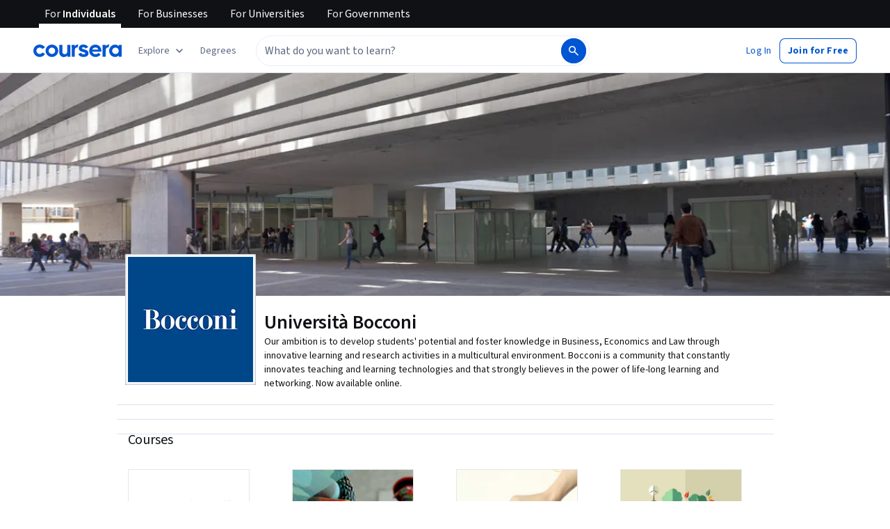

--- FILE ---
content_type: text/html
request_url: https://www.coursera.org/partners/bocconi
body_size: 84451
content:
<!DOCTYPE html><html xmlns:fb="http://ogp.me/ns/fb#" itemtype="http://schema.org" lang="en" dir="ltr" data-color-theme="{{{colorTheme}}}"><head><link rel="preconnect" href="https://d3njjcbhbojbot.cloudfront.net" crossorigin><link rel="preconnect" href="https://browser.sentry-cdn.com" crossorigin><meta http-equiv="X-UA-Compatible" content="IE=Edge,chrome=IE7"><meta charset="utf-8"><meta property="og:site_name" content="Coursera"><meta property="fb:admins" content="727836538,4807654"><meta property="fb:app_id" content="823425307723964"><meta name="twitter:site" content="Coursera"><meta name="twitter:app:name:iphone" content="Coursera"><meta name="twitter:app:name:ipad" content="Coursera"><meta name="twitter:app:name:googleplay" content="Coursera"><meta name="twitter:app:id:iphone" content="id736535961"><meta name="twitter:app:id:ipad" content="id736535961"><meta name="twitter:app:id:googleplay" content="org.coursera.android"><meta name="viewport" content="width=device-width, initial-scale=1"><link rel="apple-touch-icon" sizes="57x57" href="https://d3njjcbhbojbot.cloudfront.net/web/images/favicons/apple-touch-icon-v2-57x57.png"><link rel="apple-touch-icon" sizes="60x60" href="https://d3njjcbhbojbot.cloudfront.net/web/images/favicons/apple-touch-icon-v2-60x60.png"><link rel="apple-touch-icon" sizes="72x72" href="https://d3njjcbhbojbot.cloudfront.net/web/images/favicons/apple-touch-icon-v2-72x72.png"><link rel="apple-touch-icon" sizes="76x76" href="https://d3njjcbhbojbot.cloudfront.net/web/images/favicons/apple-touch-icon-v2-76x76.png"><link rel="apple-touch-icon" sizes="114x114" href="https://d3njjcbhbojbot.cloudfront.net/web/images/favicons/apple-touch-icon-v2-114x114.png"><link rel="apple-touch-icon" sizes="120x120" href="https://d3njjcbhbojbot.cloudfront.net/web/images/favicons/apple-touch-icon-v2-120x120.png"><link rel="apple-touch-icon" sizes="144x144" href="https://d3njjcbhbojbot.cloudfront.net/web/images/favicons/apple-touch-icon-v2-144x144.png"><link rel="apple-touch-icon" sizes="152x152" href="https://d3njjcbhbojbot.cloudfront.net/web/images/favicons/apple-touch-icon-v2-152x152.png"><link rel="apple-touch-icon" sizes="180x180" href="https://d3njjcbhbojbot.cloudfront.net/web/images/favicons/apple-touch-icon-v2-180x180.png"><link rel="icon" type="image/png" href="https://d3njjcbhbojbot.cloudfront.net/web/images/favicons/favicon-v2-194x194.png" sizes="194x194"><link rel="icon" type="image/png" href="https://d3njjcbhbojbot.cloudfront.net/web/images/favicons/android-chrome-v2-192x192.png" sizes="192x192"><link rel="icon" type="image/png" href="https://d3njjcbhbojbot.cloudfront.net/web/images/favicons/favicon-v2-96x96.png" sizes="96x96"><link rel="icon" type="image/png" href="https://d3njjcbhbojbot.cloudfront.net/web/images/favicons/favicon-v2-16x16.png" sizes="16x16"><link rel="icon" type="image/png" href="https://d3njjcbhbojbot.cloudfront.net/web/images/favicons/favicon-v2-32x32.png" sizes="32x32"><meta name="msapplication-TileColor" content="#2d89ef"><meta name="msapplication-TileImage" content="https://d3njjcbhbojbot.cloudfront.net/web/images/favicons/mstile-v2-144x144.png"><meta name="theme-color" content="#0056D2"><meta property="qc:admins" content="366737676376375235216727"><!-- Verification for Yandex--><meta property="yandex-verification" content="4970cfdb825622c7"><link rel="preload" href="https://d3njjcbhbojbot.cloudfront.net/web/type/source-sans-3-optimized/ss3-latin-normal.woff2" as="font" type="font/woff2" crossorigin><style>@font-face {
  font-family: 'coursera-iconfont';
  src: url("https://d3njjcbhbojbot.cloudfront.net/web/bundles/styleguide/icons/fonts/coursera.v26.eot");
  src: url("https://d3njjcbhbojbot.cloudfront.net/web/bundles/styleguide/icons/fonts/coursera.v26.eot?#iefix") format('embedded-opentype'),
       url("https://d3njjcbhbojbot.cloudfront.net/web/bundles/styleguide/icons/fonts/coursera.v26.woff") format('woff'),
       url("https://d3njjcbhbojbot.cloudfront.net/web/bundles/styleguide/icons/fonts/coursera.v26.ttf") format('truetype'),
       url("https://d3njjcbhbojbot.cloudfront.net/web/bundles/styleguide/icons/fonts/coursera.v26.svg") format('svg');
}

@font-face {
  font-family: 'OpenSans-Light';
  font-weight: normal;
  font-style: normal;
  font-display: swap;
  src: url("https://d3njjcbhbojbot.cloudfront.net/web/type/opensans/OpenSans-Light.eot");
  src: url("https://d3njjcbhbojbot.cloudfront.net/web/type/opensans/OpenSans-Light.eot?#iefix") format('embedded-opentype'),
       url("https://d3njjcbhbojbot.cloudfront.net/web/type/opensans-v17-latin-latinext-cyrillic/opensans-300.woff2") format('woff2'),
       url("https://d3njjcbhbojbot.cloudfront.net/web/type/opensans-v17-latin-latinext-cyrillic/opensans-300.woff") format('woff'),
       url("https://d3njjcbhbojbot.cloudfront.net/web/type/opensans/OpenSans-Light.ttf") format('truetype'),
       url("https://d3njjcbhbojbot.cloudfront.net/web/type/opensans/OpenSans-Light.svg#OpenSans-Light") format('svg');
}
@font-face {
  font-family: 'OpenSans';
  font-weight: normal;
  font-style: normal;
  font-display: swap;
  src: url("https://d3njjcbhbojbot.cloudfront.net/web/type/opensans/OpenSans-Regular.eot");
  src: url("https://d3njjcbhbojbot.cloudfront.net/web/type/opensans/OpenSans-Regular.eot?#iefix") format('embedded-opentype'),
       url("https://d3njjcbhbojbot.cloudfront.net/web/type/opensans-v17-latin-latinext-cyrillic/opensans-regular.woff2") format('woff2'),
       url("https://d3njjcbhbojbot.cloudfront.net/web/type/opensans-v17-latin-latinext-cyrillic/opensans-regular.woff") format('woff'),
       url("https://d3njjcbhbojbot.cloudfront.net/web/type/opensans/OpenSans-Regular.ttf") format('truetype'),
       url("https://d3njjcbhbojbot.cloudfront.net/web/type/opensans/OpenSans-Regular.svg#OpenSans-Regular") format('svg');
}
@font-face {
  font-family: 'OpenSans-Semibold';
  font-weight: normal;
  font-style: normal;
  font-display: swap;
  src: url("https://d3njjcbhbojbot.cloudfront.net/web/type/opensans/OpenSans-Semibold.eot");
  src: url("https://d3njjcbhbojbot.cloudfront.net/web/type/opensans/OpenSans-Semibold.eot?#iefix") format('embedded-opentype'),
       url("https://d3njjcbhbojbot.cloudfront.net/web/type/opensans-v17-latin-latinext-cyrillic/opensans-600.woff2") format('woff2'),
       url("https://d3njjcbhbojbot.cloudfront.net/web/type/opensans-v17-latin-latinext-cyrillic/opensans-600.woff") format('woff'),
       url("https://d3njjcbhbojbot.cloudfront.net/web/type/opensans/OpenSans-Semibold.ttf") format('truetype'),
       url("https://d3njjcbhbojbot.cloudfront.net/web/type/opensans/OpenSans-Semibold.svg#OpenSans-Semibold") format('svg');
}
@font-face {
font-family: 'OpenSans-Bold';
font-weight: 700;
font-display: swap;
src: url('https://d3njjcbhbojbot.cloudfront.net/web/type/opensans/OpenSans-Bold.eot');
src: url('https://d3njjcbhbojbot.cloudfront.net/web/type/opensans/OpenSans-Bold.eot?#iefix') format('embedded-opentype'),
     url('https://d3njjcbhbojbot.cloudfront.net/web/type/opensans-v17-latin-latinext-cyrillic/opensans-700.woff2') format('woff2'),
     url('https://d3njjcbhbojbot.cloudfront.net/web/type/opensans-v17-latin-latinext-cyrillic/opensans-700.woff') format('woff'),
     url('https://d3njjcbhbojbot.cloudfront.net/web/type/opensans/OpenSans-Bold.ttf') format('truetype'),
     url('https://d3njjcbhbojbot.cloudfront.net/web/type/opensans/OpenSans-Bold.svg#OpenSans-Bold') format('svg');
}
@font-face {
  font-family: 'OpenSans';
  font-weight: bold;
  font-style: normal;
  font-display: swap;
  src: url("https://d3njjcbhbojbot.cloudfront.net/web/type/opensans/OpenSans-Bold.eot");
  src: url("https://d3njjcbhbojbot.cloudfront.net/web/type/opensans/OpenSans-Bold.eot?#iefix") format('embedded-opentype'),
       url("https://d3njjcbhbojbot.cloudfront.net/web/type/opensans-v17-latin-latinext-cyrillic/opensans-700.woff2") format('woff2'),
       url("https://d3njjcbhbojbot.cloudfront.net/web/type/opensans-v17-latin-latinext-cyrillic/opensans-700.woff") format('woff'),
       url("https://d3njjcbhbojbot.cloudfront.net/web/type/opensans/OpenSans-Bold.ttf") format('truetype'),
       url("https://d3njjcbhbojbot.cloudfront.net/web/type/opensans/OpenSans-Bold.svg#OpenSans-Bold") format('svg');
}
@font-face {
  font-family: 'Merriweather';
  font-display: swap;
  src: url("https://d3njjcbhbojbot.cloudfront.net/web/type/merriweather/Merriweather-Regular.eot");
  src: url("https://d3njjcbhbojbot.cloudfront.net/web/type/merriweather/Merriweather-Regular.eot?#iefix") format('embedded-opentype'),
       url("https://d3njjcbhbojbot.cloudfront.net/web/type/merriweather/Merriweather-Regular.woff2") format('woff2'),
       url("https://d3njjcbhbojbot.cloudfront.net/web/type/merriweather/Merriweather-Regular.woff") format('woff'),
       url("https://d3njjcbhbojbot.cloudfront.net/web/type/merriweather/Merriweather-Regular.ttf") format('truetype'),
       url("https://d3njjcbhbojbot.cloudfront.net/web/type/merriweather/Merriweather-Regular.svg#Merriweather-Regular") format('svg');
  font-weight: normal;
  font-style: normal;
}
@font-face {
  font-family: 'Merriweather-Light';
  font-display: swap;
  src: url("https://d3njjcbhbojbot.cloudfront.net/web/type/merriweather/Merriweather-Light.eot");
  src: url("https://d3njjcbhbojbot.cloudfront.net/web/type/merriweather/Merriweather-Light.eot?#iefix") format('embedded-opentype'),
       url("https://d3njjcbhbojbot.cloudfront.net/web/type/merriweather/Merriweather-Light.woff2") format('woff2'),
       url("https://d3njjcbhbojbot.cloudfront.net/web/type/merriweather/Merriweather-Light.woff") format('woff'),
       url("https://d3njjcbhbojbot.cloudfront.net/web/type/merriweather/Merriweather-Light.ttf") format('truetype'),
       url("https://d3njjcbhbojbot.cloudfront.net/web/type/merriweather/Merriweather-Regular.svg#Merriweather-Light") format('svg');
  font-weight: normal;
  font-style: normal;
}

/* cyrillic-ext */
@font-face {
  font-family: 'Source Sans Pro';
  font-style: italic;
  font-weight: 400 700;
  font-display: swap;
  src: url('https://d3njjcbhbojbot.cloudfront.net/web/type/source-sans-3-optimized/ss3-cyrillic-ext.eot'); /* IE9 Compat Modes */
  src: url('https://d3njjcbhbojbot.cloudfront.net/web/type/source-sans-3-optimized/ss3-cyrillic-ext.eot?#iefix') format('embedded-opentype'),
       url('https://d3njjcbhbojbot.cloudfront.net/web/type/source-sans-3-optimized/ss3-cyrillic-ext.woff2') format('woff2'),
       url('https://d3njjcbhbojbot.cloudfront.net/web/type/source-sans-3-optimized/ss3-cyrillic-ext.woff') format('woff'),
       url('https://d3njjcbhbojbot.cloudfront.net/web/type/source-sans-3-optimized/ss3-cyrillic-ext.ttf') format('truetype'),
       url('https://d3njjcbhbojbot.cloudfront.net/web/type/source-sans-3-optimized/ss3-cyrillic-ext.svg#SourceSansPro') format('svg');
  unicode-range: U+0460-052F, U+1C80-1C8A, U+20B4, U+2DE0-2DFF, U+A640-A69F, U+FE2E-FE2F;
}

/* cyrillic */
@font-face {
  font-family: 'Source Sans Pro';
  font-style: italic;
  font-weight: 400 700;
  font-display: swap;
  src: url('https://d3njjcbhbojbot.cloudfront.net/web/type/source-sans-3-optimized/ss3-cyrillic.eot'); /* IE9 Compat Modes */
  src: url('https://d3njjcbhbojbot.cloudfront.net/web/type/source-sans-3-optimized/ss3-cyrillic.eot?#iefix') format('embedded-opentype'),
       url('https://d3njjcbhbojbot.cloudfront.net/web/type/source-sans-3-optimized/ss3-cyrillic.woff2') format('woff2'),
       url('https://d3njjcbhbojbot.cloudfront.net/web/type/source-sans-3-optimized/ss3-cyrillic.woff') format('woff'),
       url('https://d3njjcbhbojbot.cloudfront.net/web/type/source-sans-3-optimized/ss3-cyrillic.ttf') format('truetype'),
       url('https://d3njjcbhbojbot.cloudfront.net/web/type/source-sans-3-optimized/ss3-cyrillic.svg#SourceSansPro') format('svg');
  unicode-range: U+0301, U+0400-045F, U+0490-0491, U+04B0-04B1, U+2116;
}
/* greek-ext */
@font-face {
  font-family: 'Source Sans Pro';
  font-style: italic;
  font-weight: 400 700;
  font-display: swap;
  src: url('https://d3njjcbhbojbot.cloudfront.net/web/type/source-sans-3-optimized/ss3-greek-ext.eot'); /* IE9 Compat Modes */
  src: url('https://d3njjcbhbojbot.cloudfront.net/web/type/source-sans-3-optimized/ss3-greek-ext.eot?#iefix') format('embedded-opentype'),
       url('https://d3njjcbhbojbot.cloudfront.net/web/type/source-sans-3-optimized/ss3-greek-ext.woff2') format('woff2'),
       url('https://d3njjcbhbojbot.cloudfront.net/web/type/source-sans-3-optimized/ss3-greek-ext.woff') format('woff'),
       url('https://d3njjcbhbojbot.cloudfront.net/web/type/source-sans-3-optimized/ss3-greek-ext.ttf') format('truetype'),
       url('https://d3njjcbhbojbot.cloudfront.net/web/type/source-sans-3-optimized/ss3-greek-ext.svg#SourceSansPro') format('svg');
  unicode-range: U+1F00-1FFF;
}

/* greek */
@font-face {
  font-family: 'Source Sans Pro';
  font-style: italic;
  font-weight: 400 700;
  font-display: swap;
  src: url('https://d3njjcbhbojbot.cloudfront.net/web/type/source-sans-3-optimized/ss3-greek.eot'); /* IE9 Compat Modes */
  src: url('https://d3njjcbhbojbot.cloudfront.net/web/type/source-sans-3-optimized/ss3-greek.eot?#iefix') format('embedded-opentype'),
       url('https://d3njjcbhbojbot.cloudfront.net/web/type/source-sans-3-optimized/ss3-greek.woff2') format('woff2'),
       url('https://d3njjcbhbojbot.cloudfront.net/web/type/source-sans-3-optimized/ss3-greek.woff') format('woff'),
       url('https://d3njjcbhbojbot.cloudfront.net/web/type/source-sans-3-optimized/ss3-greek.ttf') format('truetype'),
       url('https://d3njjcbhbojbot.cloudfront.net/web/type/source-sans-3-optimized/ss3-greek.svg#SourceSansPro') format('svg');
  unicode-range: U+0370-0377, U+037A-037F, U+0384-038A, U+038C, U+038E-03A1, U+03A3-03FF;
}

/* vietnamese */
@font-face {
  font-family: 'Source Sans Pro';
  font-style: italic;
  font-weight: 400 700;
  font-display: swap;
  src: url('https://d3njjcbhbojbot.cloudfront.net/web/type/source-sans-3-optimized/ss3-vietnamese.eot'); /* IE9 Compat Modes */
  src: url('https://d3njjcbhbojbot.cloudfront.net/web/type/source-sans-3-optimized/ss3-vietnamese.eot?#iefix') format('embedded-opentype'),
       url('https://d3njjcbhbojbot.cloudfront.net/web/type/source-sans-3-optimized/ss3-vietnamese.woff2') format('woff2'),
       url('https://d3njjcbhbojbot.cloudfront.net/web/type/source-sans-3-optimized/ss3-vietnamese.woff') format('woff'),
       url('https://d3njjcbhbojbot.cloudfront.net/web/type/source-sans-3-optimized/ss3-vietnamese.ttf') format('truetype'),
       url('https://d3njjcbhbojbot.cloudfront.net/web/type/source-sans-3-optimized/ss3-vietnamese.svg#SourceSansPro') format('svg');
  unicode-range: U+0102-0103, U+0110-0111, U+0128-0129, U+0168-0169, U+01A0-01A1, U+01AF-01B0, U+0300-0301, U+0303-0304, U+0308-0309, U+0323, U+0329, U+1EA0-1EF9, U+20AB;
}

/* latin-ext */
@font-face {
  font-family: 'Source Sans Pro';
  font-style: italic;
  font-weight: 400 700;
  font-display: swap;
  src: url('https://d3njjcbhbojbot.cloudfront.net/web/type/source-sans-3-optimized/ss3-latin-ext.eot'); /* IE9 Compat Modes */
  src: url('https://d3njjcbhbojbot.cloudfront.net/web/type/source-sans-3-optimized/ss3-latin-ext.eot?#iefix') format('embedded-opentype'),
       url('https://d3njjcbhbojbot.cloudfront.net/web/type/source-sans-3-optimized/ss3-latin-ext.woff2') format('woff2'),
       url('https://d3njjcbhbojbot.cloudfront.net/web/type/source-sans-3-optimized/ss3-latin-ext.woff') format('woff'),
       url('https://d3njjcbhbojbot.cloudfront.net/web/type/source-sans-3-optimized/ss3-latin-ext.ttf') format('truetype'),
       url('https://d3njjcbhbojbot.cloudfront.net/web/type/source-sans-3-optimized/ss3-latin-ext.svg#SourceSansPro') format('svg');
  unicode-range: U+0100-02BA, U+02BD-02C5, U+02C7-02CC, U+02CE-02D7, U+02DD-02FF, U+0304, U+0308, U+0329, U+1D00-1DBF, U+1E00-1E9F, U+1EF2-1EFF, U+2020, U+20A0-20AB, U+20AD-20C0, U+2113, U+2C60-2C7F, U+A720-A7FF;
}

/* latin */
@font-face {
  font-family: 'Source Sans Pro';
  font-style: italic;
  font-weight: 400 700;
  font-display: swap;
  src: url('https://d3njjcbhbojbot.cloudfront.net/web/type/source-sans-3-optimized/ss3-latin.eot'); /* IE9 Compat Modes */
  src: url('https://d3njjcbhbojbot.cloudfront.net/web/type/source-sans-3-optimized/ss3-latin.eot?#iefix') format('embedded-opentype'),
       url('https://d3njjcbhbojbot.cloudfront.net/web/type/source-sans-3-optimized/ss3-latin.woff2') format('woff2'),
       url('https://d3njjcbhbojbot.cloudfront.net/web/type/source-sans-3-optimized/ss3-latin.woff') format('woff'),
       url('https://d3njjcbhbojbot.cloudfront.net/web/type/source-sans-3-optimized/ss3-latin.ttf') format('truetype'),
       url('https://d3njjcbhbojbot.cloudfront.net/web/type/source-sans-3-optimized/ss3-latin.svg#SourceSansPro') format('svg');
  unicode-range: U+0000-00FF, U+0131, U+0152-0153, U+02BB-02BC, U+02C6, U+02DA, U+02DC, U+0304, U+0308, U+0329, U+2000-206F, U+20AC, U+2122, U+2191, U+2193, U+2212, U+2215, U+FEFF, U+FFFD;
}

/* cyrillic-ext-normal */
@font-face {
  font-family: 'Source Sans Pro';
  font-style: normal;
  font-weight: 400 700;
  font-display: swap;
  src: url('https://d3njjcbhbojbot.cloudfront.net/web/type/source-sans-3-optimized/ss3-cyrillic-ext-normal.eot'); /* IE9 Compat Modes */
  src: url('https://d3njjcbhbojbot.cloudfront.net/web/type/source-sans-3-optimized/ss3-cyrillic-ext-normal.eot?#iefix') format('embedded-opentype'),
       url('https://d3njjcbhbojbot.cloudfront.net/web/type/source-sans-3-optimized/ss3-cyrillic-ext-normal.woff2') format('woff2'),
       url('https://d3njjcbhbojbot.cloudfront.net/web/type/source-sans-3-optimized/ss3-cyrillic-ext-normal.woff') format('woff'),
       url('https://d3njjcbhbojbot.cloudfront.net/web/type/source-sans-3-optimized/ss3-cyrillic-ext-normal.ttf') format('truetype'),
       url('https://d3njjcbhbojbot.cloudfront.net/web/type/source-sans-3-optimized/ss3-cyrillic-ext-normal.svg#SourceSansPro') format('svg');
  unicode-range: U+0460-052F, U+1C80-1C8A, U+20B4, U+2DE0-2DFF, U+A640-A69F, U+FE2E-FE2F;
}

/* cyrillic-normal */
@font-face {
  font-family: 'Source Sans Pro';
  font-style: normal;
  font-weight: 400 700;
  font-display: swap;
  src: url('https://d3njjcbhbojbot.cloudfront.net/web/type/source-sans-3-optimized/ss3-cyrillic-normal.eot'); /* IE9 Compat Modes */
  src: url('https://d3njjcbhbojbot.cloudfront.net/web/type/source-sans-3-optimized/ss3-cyrillic-normal.eot?#iefix') format('embedded-opentype'),
       url('https://d3njjcbhbojbot.cloudfront.net/web/type/source-sans-3-optimized/ss3-cyrillic-normal.woff2') format('woff2'),
       url('https://d3njjcbhbojbot.cloudfront.net/web/type/source-sans-3-optimized/ss3-cyrillic-normal.woff') format('woff'),
       url('https://d3njjcbhbojbot.cloudfront.net/web/type/source-sans-3-optimized/ss3-cyrillic-normal.ttf') format('truetype'),
       url('https://d3njjcbhbojbot.cloudfront.net/web/type/source-sans-3-optimized/ss3-cyrillic-normal.svg#SourceSansPro') format('svg');
  unicode-range: U+0301, U+0400-045F, U+0490-0491, U+04B0-04B1, U+2116;
}

/* greek-ext-normal */
@font-face {
  font-family: 'Source Sans Pro';
  font-style: normal;
  font-weight: 400 700;
  font-display: swap;
  src: url('https://d3njjcbhbojbot.cloudfront.net/web/type/source-sans-3-optimized/ss3-greek-ext-normal.eot'); /* IE9 Compat Modes */
  src: url('https://d3njjcbhbojbot.cloudfront.net/web/type/source-sans-3-optimized/ss3-greek-ext-normal.eot?#iefix') format('embedded-opentype'),
       url('https://d3njjcbhbojbot.cloudfront.net/web/type/source-sans-3-optimized/ss3-greek-ext-normal.woff2') format('woff2'),
       url('https://d3njjcbhbojbot.cloudfront.net/web/type/source-sans-3-optimized/ss3-greek-ext-normal.woff') format('woff'),
       url('https://d3njjcbhbojbot.cloudfront.net/web/type/source-sans-3-optimized/ss3-greek-ext-normal.ttf') format('truetype'),
       url('https://d3njjcbhbojbot.cloudfront.net/web/type/source-sans-3-optimized/ss3-greek-ext-normal.svg#SourceSansPro') format('svg');
  unicode-range: U+1F00-1FFF;
}

/* greek */
@font-face {
  font-family: 'Source Sans Pro';
  font-style: normal;
  font-weight: 400 700;
  font-display: swap;
  src: url('https://d3njjcbhbojbot.cloudfront.net/web/type/source-sans-3-optimized/ss3-greek-normal.eot'); /* IE9 Compat Modes */
  src: url('https://d3njjcbhbojbot.cloudfront.net/web/type/source-sans-3-optimized/ss3-greek-normal.eot?#iefix') format('embedded-opentype'),
       url('https://d3njjcbhbojbot.cloudfront.net/web/type/source-sans-3-optimized/ss3-greek-normal.woff2') format('woff2'),
       url('https://d3njjcbhbojbot.cloudfront.net/web/type/source-sans-3-optimized/ss3-greek-normal.woff') format('woff'),
       url('https://d3njjcbhbojbot.cloudfront.net/web/type/source-sans-3-optimized/ss3-greek-normal.ttf') format('truetype'),
       url('https://d3njjcbhbojbot.cloudfront.net/web/type/source-sans-3-optimized/ss3-greek-normal.svg#SourceSansPro') format('svg');
  unicode-range: U+0370-0377, U+037A-037F, U+0384-038A, U+038C, U+038E-03A1, U+03A3-03FF;
}

/* vietnamese-normal */
@font-face {
  font-family: 'Source Sans Pro';
  font-style: normal;
  font-weight: 400 700;
  font-display: swap;
  src: url('https://d3njjcbhbojbot.cloudfront.net/web/type/source-sans-3-optimized/ss3-vietnamese-normal.eot'); /* IE9 Compat Modes */
  src: url('https://d3njjcbhbojbot.cloudfront.net/web/type/source-sans-3-optimized/ss3-vietnamese-normal.eot?#iefix') format('embedded-opentype'),
       url('https://d3njjcbhbojbot.cloudfront.net/web/type/source-sans-3-optimized/ss3-vietnamese-normal.woff2') format('woff2'),
       url('https://d3njjcbhbojbot.cloudfront.net/web/type/source-sans-3-optimized/ss3-vietnamese-normal.woff') format('woff'),
       url('https://d3njjcbhbojbot.cloudfront.net/web/type/source-sans-3-optimized/ss3-vietnamese-normal.ttf') format('truetype'),
       url('https://d3njjcbhbojbot.cloudfront.net/web/type/source-sans-3-optimized/ss3-vietnamese-normal.svg#SourceSansPro') format('svg');
  unicode-range: U+0102-0103, U+0110-0111, U+0128-0129, U+0168-0169, U+01A0-01A1, U+01AF-01B0, U+0300-0301, U+0303-0304, U+0308-0309, U+0323, U+0329, U+1EA0-1EF9, U+20AB;
}

/* latin-ext-normal */
@font-face {
  font-family: 'Source Sans Pro';
  font-style: normal;
  font-weight: 400 700;
  font-display: swap;
  src: url('https://d3njjcbhbojbot.cloudfront.net/web/type/source-sans-3-optimized/ss3-latin-ext-normal.eot'); /* IE9 Compat Modes */
  src: url('https://d3njjcbhbojbot.cloudfront.net/web/type/source-sans-3-optimized/ss3-latin-ext-normal.eot?#iefix') format('embedded-opentype'),
       url('https://d3njjcbhbojbot.cloudfront.net/web/type/source-sans-3-optimized/ss3-latin-ext-normal.woff2') format('woff2'),
       url('https://d3njjcbhbojbot.cloudfront.net/web/type/source-sans-3-optimized/ss3-latin-ext-normal.woff') format('woff'),
       url('https://d3njjcbhbojbot.cloudfront.net/web/type/source-sans-3-optimized/ss3-latin-ext-normal.ttf') format('truetype'),
       url('https://d3njjcbhbojbot.cloudfront.net/web/type/source-sans-3-optimized/ss3-latin-ext-normal.svg#SourceSansPro') format('svg');
  unicode-range: U+0100-02BA, U+02BD-02C5, U+02C7-02CC, U+02CE-02D7, U+02DD-02FF, U+0304, U+0308, U+0329, U+1D00-1DBF, U+1E00-1E9F, U+1EF2-1EFF, U+2020, U+20A0-20AB, U+20AD-20C0, U+2113, U+2C60-2C7F, U+A720-A7FF;
}

/* latin-normal */
@font-face {
  font-family: 'Source Sans Pro';
  font-style: normal;
  font-weight: 400 700;
  font-display: swap;
  src: url('https://d3njjcbhbojbot.cloudfront.net/web/type/source-sans-3-optimized/ss3-latin-normal.eot'); /* IE9 Compat Modes */
  src: url('https://d3njjcbhbojbot.cloudfront.net/web/type/source-sans-3-optimized/ss3-latin-normal.eot?#iefix') format('embedded-opentype'),
       url('https://d3njjcbhbojbot.cloudfront.net/web/type/source-sans-3-optimized/ss3-latin-normal.woff2') format('woff2'),
       url('https://d3njjcbhbojbot.cloudfront.net/web/type/source-sans-3-optimized/ss3-latin-normal.woff') format('woff'),
       url('https://d3njjcbhbojbot.cloudfront.net/web/type/source-sans-3-optimized/ss3-latin-normal.ttf') format('truetype'),
       url('https://d3njjcbhbojbot.cloudfront.net/web/type/source-sans-3-optimized/ss3-latin-normal.svg#SourceSansPro') format('svg');
  unicode-range: U+0000-00FF, U+0131, U+0152-0153, U+02BB-02BC, U+02C6, U+02DA, U+02DC, U+0304, U+0308, U+0329, U+2000-206F, U+20AC, U+2122, U+2191, U+2193, U+2212, U+2215, U+FEFF, U+FFFD;
}</style><script>// NOTE: This file gets included in Jade pre-transformed so it must be ES5-safe.

(function (global, factory) {
  global.errorTracker = factory();
})(this, function () {
  var lastError = {};

  function errorEquals(left, right) {
    return ['message', 'url', 'line', 'column'].every(function (field) {
      return left[field] == right[field];
    });
  }

  return function (tracker, options) {
    options = options || {};

    var logger = options.logger || (window && window.console) || { error: function () {} };
    var version = options.version || '';
    var versionTimestamp = options.versionTimestamp || '';

    var stringifyError = function (error) {
      var plainObject = {};
      if (error && typeof error == 'object') {
        Object.getOwnPropertyNames(error).forEach(function (key) {
          plainObject[key] = error[key];
        });
      }
      return JSON.stringify(plainObject);
    };

    var logClientSideError = function (message, url, line, column, error) {
      // errors without line numbers, urls or columns aren't helpful, chuck them
      if (!url || !column || !line) return;

      if (message.target && message.type) {
        message = message.type;
      }

      if (error && error.stack) {
        var findStackUrlRegExp = /\(([^)\s]+?):\d+:\d+\)/gm;
        var findLastStackUrlRegExp = /\s*(https?:\/\/[^:\s]+?):\d+:\d+\s*$/gm;
        var match;
        var local = true;

        // test for parens enclosed URLs in stack trace
        while ((match = findStackUrlRegExp.exec(error.stack))) {
          if (match && !options.scriptFilter.test(match[1])) {
            local = false;
            break;
          }
        }

        // test for last URL in stack trace
        if (local) {
          while ((match = findLastStackUrlRegExp.exec(error.stack))) {
            if (match && !options.scriptFilter.test(match[1])) {
              local = false;
              break;
            }
          }
        }

        // if stack trace shows us external scripts are buggy, don't log
        if (!local) return;
      }

      var errorStr = stringifyError(error);
      var errorDescrip = {
        message: message,
        script: url,
        line: line,
        url: window && window.document ? window.document.URL : url,
        column: column,
        error: errorStr,
        version: version,
        versionTimestamp: versionTimestamp,
        appName: window.appName || 'unknown',
      };

      logger.error(errorStr);

      var trackableUrl = url && (!options.scriptFilter || options.scriptFilter.test(url));

      if (trackableUrl) {
        var isNewError = !errorEquals(errorDescrip, lastError);

        // don't track the same error over and over again
        if (isNewError) {
          lastError = errorDescrip;
          tracker(errorDescrip);
        }
      }
    };

    if (typeof window !== 'undefined') {
      window.onerror = logClientSideError;
      if (window.errorTracker) {
        delete window.errorTracker;
      }
    } else {
      return logClientSideError;
    }
  };
});
</script><script>window._204 = [];
window._400 = [];
if(window.errorTracker) {
  window.errorTracker(
    function(error) {
      window._400.push({key:'page.error.javascript', value:error});
    },
    {
      scriptFilter: new RegExp('^/|^' + location.protocol + '//' + location.host),
      version: "9e1a6baef64624e4002ed5e9752c2af60762e2a8",
      versionTimestamp: "1768841835907"
    });
}</script><script>window.publicPathOverride = "https://d3njjcbhbojbot.cloudfront.net/webapps/r2-builds/br/partners-graphql/" !== "" ?
  "https://d3njjcbhbojbot.cloudfront.net/webapps/r2-builds/br/partners-graphql/" : null;</script><link href="https://d3njjcbhbojbot.cloudfront.net/webapps/r2-builds/br/partners-graphql/allStyles.8516055cae3082c0bf97.css" data-href="https://d3njjcbhbojbot.cloudfront.net/webapps/r2-builds/br/partners-graphql/allStyles.8516055cae3082c0bf97.css" rel="stylesheet"><title data-react-helmet="true">Università Bocconi Online Courses | Coursera</title>
<meta data-react-helmet="true" property="og:url" content="https://www.coursera.org/partners/bocconi"/><meta data-react-helmet="true" property="og:locale" content="en_US"/><meta data-react-helmet="true" property="og:type" content="website"/><meta data-react-helmet="true" name="description" content="Our ambition is to develop students&#x27; potential and foster knowledge in Business, Economics and Law through innovative learning and research activities in a multicultural environment. Bocconi is a community that constantly innovates teaching and ..."/><meta data-react-helmet="true" name="image" content="https://coursera-university-assets.s3.amazonaws.com/26/efd1b0521511e598980721fa57d546/logo_180x180.png"/><meta data-react-helmet="true" property="og:title" content="Università Bocconi Online Courses | Coursera"/><meta data-react-helmet="true" property="og:description" content="Our ambition is to develop students&#x27; potential and foster knowledge in Business, Economics and Law through innovative learning and research activities in a multicultural environment. Bocconi is a community that constantly innovates teaching and ..."/><meta data-react-helmet="true" property="og:image" content="https://coursera-university-assets.s3.amazonaws.com/26/efd1b0521511e598980721fa57d546/logo_180x180.png"/><meta data-react-helmet="true" property="twitter:title" content="Università Bocconi Online Courses | Coursera"/><meta data-react-helmet="true" property="twitter:description" content="Our ambition is to develop students&#x27; potential and ..."/><meta data-react-helmet="true" property="twitter:image:src" content="https://coursera-university-assets.s3.amazonaws.com/26/efd1b0521511e598980721fa57d546/logo_180x180.png"/><meta data-react-helmet="true" property="twitter:image" content="https://coursera-university-assets.s3.amazonaws.com/26/efd1b0521511e598980721fa57d546/logo_180x180.png"/><meta data-react-helmet="true" property="twitter:card" content="summary"/>
<link data-react-helmet="true" rel="canonical" href="https://www.coursera.org/partners/bocconi"/><link data-react-helmet="true" rel="alternate" hreflang="x-default" href="https://www.coursera.org/partners/bocconi"/><link data-react-helmet="true" rel="alternate" hreflang="en" href="https://www.coursera.org/partners/bocconi"/>

<style data-coursera-design-system>.cds-10 {
  width: 100%;
  display: flex;
  flex-wrap: wrap;
  box-sizing: border-box;
}
.cds-11 {
  margin: 0;
  box-sizing: border-box;
}
.cds-12 {
  min-width: 0;
}
.cds-13 {
  flex-direction: column;
}
.cds-14 {
  flex-direction: column-reverse;
}
.cds-15 {
  flex-direction: row-reverse;
}
.cds-16 {
  flex-wrap: nowrap;
}
.cds-17 {
  flex-wrap: wrap-reverse;
}
.cds-18 {
  align-items: center;
}
.cds-19 {
  align-items: flex-start;
}
.cds-20 {
  align-items: flex-end;
}
.cds-21 {
  align-items: baseline;
}
.cds-22 {
  align-content: center;
}
.cds-23 {
  align-content: flex-start;
}
.cds-24 {
  align-content: flex-end;
}
.cds-25 {
  align-content: space-between;
}
.cds-26 {
  align-content: space-around;
}
.cds-27 {
  justify-content: center;
}
.cds-28 {
  justify-content: flex-end;
}
.cds-29 {
  justify-content: space-between;
}
.cds-30 {
  justify-content: space-around;
}
.cds-31 {
  justify-content: space-evenly;
}
.cds-32 {
  width: calc(100% + 0px);
  margin: -0px;
}
.cds-32 > .cds-11 {
  padding: 0px;
}
.cds-33 {
  width: calc(100% + NaNundefined);
  margin: -NaNundefined;
}
.cds-33 > .cds-11 {
  padding: NaNundefined;
}
.cds-34 {
  width: calc(100% + NaNundefined);
  margin: -NaNundefined;
}
.cds-34 > .cds-11 {
  padding: NaNundefined;
}
.cds-35 {
  width: calc(100% + NaNundefined);
  margin: -NaNundefined;
}
.cds-35 > .cds-11 {
  padding: NaNundefined;
}
.cds-36 {
  width: calc(100% + NaNvar(--cds-spacing-50));
  margin: -NaNvar(--cds-spacing-50);
}
.cds-36 > .cds-11 {
  padding: NaNvar(--cds-spacing-50);
}
.cds-37 {
  width: calc(100% + NaNundefined);
  margin: -NaNundefined;
}
.cds-37 > .cds-11 {
  padding: NaNundefined;
}
.cds-38 {
  width: calc(100% + NaNundefined);
  margin: -NaNundefined;
}
.cds-38 > .cds-11 {
  padding: NaNundefined;
}
.cds-39 {
  width: calc(100% + NaNundefined);
  margin: -NaNundefined;
}
.cds-39 > .cds-11 {
  padding: NaNundefined;
}
.cds-40 {
  width: calc(100% + NaNvar(--cds-spacing-100));
  margin: -NaNvar(--cds-spacing-100);
}
.cds-40 > .cds-11 {
  padding: NaNvar(--cds-spacing-100);
}
.cds-41 {
  width: calc(100% + NaNundefined);
  margin: -NaNundefined;
}
.cds-41 > .cds-11 {
  padding: NaNundefined;
}
.cds-42 {
  width: calc(100% + NaNundefined);
  margin: -NaNundefined;
}
.cds-42 > .cds-11 {
  padding: NaNundefined;
}
.cds-43 {
  flex-grow: 0;
  max-width: none;
  flex-basis: auto;
}
.cds-44 {
  flex-grow: 1;
  max-width: 100%;
  flex-basis: 0;
}
.cds-45 {
  flex-grow: 0;
  max-width: 8.333333%;
  flex-basis: 8.333333%;
}
.cds-46 {
  flex-grow: 0;
  max-width: 16.666667%;
  flex-basis: 16.666667%;
}
.cds-47 {
  flex-grow: 0;
  max-width: 25%;
  flex-basis: 25%;
}
.cds-48 {
  flex-grow: 0;
  max-width: 33.333333%;
  flex-basis: 33.333333%;
}
.cds-49 {
  flex-grow: 0;
  max-width: 41.666667%;
  flex-basis: 41.666667%;
}
.cds-50 {
  flex-grow: 0;
  max-width: 50%;
  flex-basis: 50%;
}
.cds-51 {
  flex-grow: 0;
  max-width: 58.333333%;
  flex-basis: 58.333333%;
}
.cds-52 {
  flex-grow: 0;
  max-width: 66.666667%;
  flex-basis: 66.666667%;
}
.cds-53 {
  flex-grow: 0;
  max-width: 75%;
  flex-basis: 75%;
}
.cds-54 {
  flex-grow: 0;
  max-width: 83.333333%;
  flex-basis: 83.333333%;
}
.cds-55 {
  flex-grow: 0;
  max-width: 91.666667%;
  flex-basis: 91.666667%;
}
.cds-56 {
  flex-grow: 0;
  max-width: 100%;
  flex-basis: 100%;
}
@media (min-width:600px) {
  .cds-57 {
    flex-grow: 0;
    max-width: none;
    flex-basis: auto;
  }
  .cds-58 {
    flex-grow: 1;
    max-width: 100%;
    flex-basis: 0;
  }
  .cds-59 {
    flex-grow: 0;
    max-width: 8.333333%;
    flex-basis: 8.333333%;
  }
  .cds-60 {
    flex-grow: 0;
    max-width: 16.666667%;
    flex-basis: 16.666667%;
  }
  .cds-61 {
    flex-grow: 0;
    max-width: 25%;
    flex-basis: 25%;
  }
  .cds-62 {
    flex-grow: 0;
    max-width: 33.333333%;
    flex-basis: 33.333333%;
  }
  .cds-63 {
    flex-grow: 0;
    max-width: 41.666667%;
    flex-basis: 41.666667%;
  }
  .cds-64 {
    flex-grow: 0;
    max-width: 50%;
    flex-basis: 50%;
  }
  .cds-65 {
    flex-grow: 0;
    max-width: 58.333333%;
    flex-basis: 58.333333%;
  }
  .cds-66 {
    flex-grow: 0;
    max-width: 66.666667%;
    flex-basis: 66.666667%;
  }
  .cds-67 {
    flex-grow: 0;
    max-width: 75%;
    flex-basis: 75%;
  }
  .cds-68 {
    flex-grow: 0;
    max-width: 83.333333%;
    flex-basis: 83.333333%;
  }
  .cds-69 {
    flex-grow: 0;
    max-width: 91.666667%;
    flex-basis: 91.666667%;
  }
  .cds-70 {
    flex-grow: 0;
    max-width: 100%;
    flex-basis: 100%;
  }
}
@media (min-width:1024px) {
  .cds-71 {
    flex-grow: 0;
    max-width: none;
    flex-basis: auto;
  }
  .cds-72 {
    flex-grow: 1;
    max-width: 100%;
    flex-basis: 0;
  }
  .cds-73 {
    flex-grow: 0;
    max-width: 8.333333%;
    flex-basis: 8.333333%;
  }
  .cds-74 {
    flex-grow: 0;
    max-width: 16.666667%;
    flex-basis: 16.666667%;
  }
  .cds-75 {
    flex-grow: 0;
    max-width: 25%;
    flex-basis: 25%;
  }
  .cds-76 {
    flex-grow: 0;
    max-width: 33.333333%;
    flex-basis: 33.333333%;
  }
  .cds-77 {
    flex-grow: 0;
    max-width: 41.666667%;
    flex-basis: 41.666667%;
  }
  .cds-78 {
    flex-grow: 0;
    max-width: 50%;
    flex-basis: 50%;
  }
  .cds-79 {
    flex-grow: 0;
    max-width: 58.333333%;
    flex-basis: 58.333333%;
  }
  .cds-80 {
    flex-grow: 0;
    max-width: 66.666667%;
    flex-basis: 66.666667%;
  }
  .cds-81 {
    flex-grow: 0;
    max-width: 75%;
    flex-basis: 75%;
  }
  .cds-82 {
    flex-grow: 0;
    max-width: 83.333333%;
    flex-basis: 83.333333%;
  }
  .cds-83 {
    flex-grow: 0;
    max-width: 91.666667%;
    flex-basis: 91.666667%;
  }
  .cds-84 {
    flex-grow: 0;
    max-width: 100%;
    flex-basis: 100%;
  }
}
@media (min-width:1440px) {
  .cds-85 {
    flex-grow: 0;
    max-width: none;
    flex-basis: auto;
  }
  .cds-86 {
    flex-grow: 1;
    max-width: 100%;
    flex-basis: 0;
  }
  .cds-87 {
    flex-grow: 0;
    max-width: 8.333333%;
    flex-basis: 8.333333%;
  }
  .cds-88 {
    flex-grow: 0;
    max-width: 16.666667%;
    flex-basis: 16.666667%;
  }
  .cds-89 {
    flex-grow: 0;
    max-width: 25%;
    flex-basis: 25%;
  }
  .cds-90 {
    flex-grow: 0;
    max-width: 33.333333%;
    flex-basis: 33.333333%;
  }
  .cds-91 {
    flex-grow: 0;
    max-width: 41.666667%;
    flex-basis: 41.666667%;
  }
  .cds-92 {
    flex-grow: 0;
    max-width: 50%;
    flex-basis: 50%;
  }
  .cds-93 {
    flex-grow: 0;
    max-width: 58.333333%;
    flex-basis: 58.333333%;
  }
  .cds-94 {
    flex-grow: 0;
    max-width: 66.666667%;
    flex-basis: 66.666667%;
  }
  .cds-95 {
    flex-grow: 0;
    max-width: 75%;
    flex-basis: 75%;
  }
  .cds-96 {
    flex-grow: 0;
    max-width: 83.333333%;
    flex-basis: 83.333333%;
  }
  .cds-97 {
    flex-grow: 0;
    max-width: 91.666667%;
    flex-basis: 91.666667%;
  }
  .cds-98 {
    flex-grow: 0;
    max-width: 100%;
    flex-basis: 100%;
  }
}
@media (min-width:1920px) {
  .cds-99 {
    flex-grow: 0;
    max-width: none;
    flex-basis: auto;
  }
  .cds-100 {
    flex-grow: 1;
    max-width: 100%;
    flex-basis: 0;
  }
  .cds-101 {
    flex-grow: 0;
    max-width: 8.333333%;
    flex-basis: 8.333333%;
  }
  .cds-102 {
    flex-grow: 0;
    max-width: 16.666667%;
    flex-basis: 16.666667%;
  }
  .cds-103 {
    flex-grow: 0;
    max-width: 25%;
    flex-basis: 25%;
  }
  .cds-104 {
    flex-grow: 0;
    max-width: 33.333333%;
    flex-basis: 33.333333%;
  }
  .cds-105 {
    flex-grow: 0;
    max-width: 41.666667%;
    flex-basis: 41.666667%;
  }
  .cds-106 {
    flex-grow: 0;
    max-width: 50%;
    flex-basis: 50%;
  }
  .cds-107 {
    flex-grow: 0;
    max-width: 58.333333%;
    flex-basis: 58.333333%;
  }
  .cds-108 {
    flex-grow: 0;
    max-width: 66.666667%;
    flex-basis: 66.666667%;
  }
  .cds-109 {
    flex-grow: 0;
    max-width: 75%;
    flex-basis: 75%;
  }
  .cds-110 {
    flex-grow: 0;
    max-width: 83.333333%;
    flex-basis: 83.333333%;
  }
  .cds-111 {
    flex-grow: 0;
    max-width: 91.666667%;
    flex-basis: 91.666667%;
  }
  .cds-112 {
    flex-grow: 0;
    max-width: 100%;
    flex-basis: 100%;
  }
}
  .cds-119 {
    margin: 0;
  }
  .cds-120 {
    font-size: var(--cds-font-size-body2);
    font-family: var(--cds-font-family-source-sans-pro);
    font-weight: var(--cds-font-weight-400);
    line-height: var(--cds-line-height-body2);
    letter-spacing: 0;
  }
  .cds-121 {
    font-size: var(--cds-font-size-body1);
    font-family: var(--cds-font-family-source-sans-pro);
    font-weight: var(--cds-font-weight-400);
    line-height: var(--cds-line-height-body1);
    letter-spacing: 0;
  }
  .cds-124 {
    font-size: var(--cds-font-size-title1-lg);
    font-family: var(--cds-font-family-source-sans-pro);
    font-weight: var(--cds-font-weight-400);
    line-height: var(--cds-line-height-title1-lg);
    letter-spacing: var(--cds-letter-spacing-125);
  }
@media (max-width:599.95px) {
  .cds-124 {
    font-size: var(--cds-font-size-title1-xs);
    line-height: var(--cds-line-height-title1-xs);
  }
}
  .cds-125 {
    font-size: var(--cds-font-size-title2);
    font-family: var(--cds-font-family-source-sans-pro);
    font-weight: var(--cds-font-weight-400);
    line-height: var(--cds-line-height-title2);
    letter-spacing: var(--cds-letter-spacing-125);
  }
  .cds-133 {
    width: 1px;
    height: 1px;
    overflow: hidden;
    position: absolute;
  }
  .cds-134 {
    text-align: left;
  }
  .cds-135 {
    text-align: center;
  }
  .cds-136 {
    text-align: right;
  }
  .cds-137 {
    text-align: justify;
  }
  .cds-138 {
    overflow: hidden;
    white-space: nowrap;
    text-overflow: ellipsis;
  }
  .cds-139 {
    margin-bottom: 0.35em;
  }
  .cds-140 {
    margin-bottom: 16px;
  }
  .cds-141 {
    color: inherit;
  }
  .cds-142 {
    color: #3f51b5;
  }
  .cds-143 {
    color: #f50057;
  }
  .cds-144 {
    color: rgba(0, 0, 0, 0.87);
  }
  .cds-145 {
    color: rgba(0, 0, 0, 0.54);
  }
  .cds-146 {
    color: #f44336;
  }
  .cds-147 {
    display: inline;
  }
  .cds-148 {
    display: block;
  }
  .cds-114 {
    text-decoration: none;
  }
  .cds-115 {
    text-decoration: none;
  }
  .cds-115:hover {
    text-decoration: underline;
  }
  .cds-116 {
    text-decoration: underline;
  }
  .cds-117 {
    border: 0;
    cursor: pointer;
    margin: 0;
    outline: 0;
    padding: 0;
    position: relative;
    user-select: none;
    border-radius: 0;
    vertical-align: middle;
    -moz-appearance: none;
    background-color: transparent;
    -webkit-appearance: none;
    -webkit-tap-highlight-color: transparent;
  }
  .cds-117::-moz-focus-inner {
    border-style: none;
  }
  .cds-117.cds-118 {
    outline: auto;
  }
  .cds-1 {
    width: 100%;
    display: block;
    box-sizing: border-box;
    margin-left: auto;
    margin-right: auto;
  }
  .cds-2 {
    padding-left: 0;
    padding-right: 0;
  }
@media (min-width:600px) {
  .cds-3 {
    max-width: 600px;
  }
}
@media (min-width:1024px) {
  .cds-3 {
    max-width: 1024px;
  }
}
@media (min-width:1440px) {
  .cds-3 {
    max-width: 1440px;
  }
}
@media (min-width:1920px) {
  .cds-3 {
    max-width: 1920px;
  }
}
@media (min-width:0px) {
  .cds-4 {
    max-width: 444px;
  }
}
@media (min-width:600px) {
  .cds-5 {
    max-width: 600px;
  }
}
@media (min-width:1024px) {
  .cds-6 {
    max-width: 1024px;
  }
}
@media (min-width:1440px) {
  .cds-7 {
    max-width: 1440px;
  }
}
@media (min-width:1920px) {
  .cds-8 {
    max-width: 1920px;
  }
}
  .cds-149 {
    color: inherit;
    border: 0;
    cursor: pointer;
    margin: 0;
    display: inline-flex;
    outline: 0;
    padding: 0;
    position: relative;
    align-items: center;
    user-select: none;
    border-radius: 0;
    vertical-align: middle;
    -moz-appearance: none;
    justify-content: center;
    text-decoration: none;
    background-color: transparent;
    -webkit-appearance: none;
    -webkit-tap-highlight-color: transparent;
  }
  .cds-149::-moz-focus-inner {
    border-style: none;
  }
  .cds-149.cds-150 {
    cursor: default;
    pointer-events: none;
  }
@media print {
  .cds-149 {
    color-adjust: exact;
  }
}
  .cds-192 {
    z-index: 11000;
    pointer-events: none;
  }
  .cds-193 {
    pointer-events: auto;
  }
  .cds-194[x-placement*="bottom"] .cds-197 {
    top: 0;
    left: 0;
    margin-top: -0.71em;
    margin-left: 4px;
    margin-right: 4px;
  }
  .cds-194[x-placement*="top"] .cds-197 {
    left: 0;
    bottom: 0;
    margin-left: 4px;
    margin-right: 4px;
    margin-bottom: -0.71em;
  }
  .cds-194[x-placement*="right"] .cds-197 {
    left: 0;
    width: 0.71em;
    height: 1em;
    margin-top: 4px;
    margin-left: -0.71em;
    margin-bottom: 4px;
  }
  .cds-194[x-placement*="left"] .cds-197 {
    right: 0;
    width: 0.71em;
    height: 1em;
    margin-top: 4px;
    margin-right: -0.71em;
    margin-bottom: 4px;
  }
  .cds-194[x-placement*="left"] .cds-197::before {
    transform-origin: 0 0;
  }
  .cds-194[x-placement*="right"] .cds-197::before {
    transform-origin: 100% 100%;
  }
  .cds-194[x-placement*="top"] .cds-197::before {
    transform-origin: 100% 0;
  }
  .cds-194[x-placement*="bottom"] .cds-197::before {
    transform-origin: 0 100%;
  }
  .cds-195 {
    color: #fff;
    padding: 4px 8px;
    font-size: 0.625rem;
    max-width: 300px;
    word-wrap: break-word;
    font-family: var(--cds-font-family-source-sans-pro);
    line-height: 1.4em;
    border-radius: 4px;
    background-color: rgba(97, 97, 97, 0.9);
  }
  .cds-196 {
    margin: 0;
    position: relative;
  }
  .cds-197 {
    color: rgba(97, 97, 97, 0.9);
    width: 1em;
    height: 0.71em;
    overflow: hidden;
    position: absolute;
    box-sizing: border-box;
  }
  .cds-197::before {
    width: 100%;
    height: 100%;
    margin: auto;
    content: "";
    display: block;
    transform: rotate(45deg);
    background-color: currentColor;
  }
  .cds-198 {
    padding: 8px 16px;
    font-size: 0.875rem;
    line-height: 1.14286em;
  }
  .cds-199 {
    margin: 0 24px ;
    transform-origin: right center;
  }
@media (min-width:600px) {
  .cds-199 {
    margin: 0 14px;
  }
}
  .cds-200 {
    margin: 0 24px;
    transform-origin: left center;
  }
@media (min-width:600px) {
  .cds-200 {
    margin: 0 14px;
  }
}
  .cds-201 {
    margin: 24px 0;
    transform-origin: center bottom;
  }
@media (min-width:600px) {
  .cds-201 {
    margin: 14px 0;
  }
}
  .cds-202 {
    margin: 24px 0;
    transform-origin: center top;
  }
@media (min-width:600px) {
  .cds-202 {
    margin: 14px 0;
  }
}
@keyframes mui-auto-fill {}
@keyframes mui-auto-fill-cancel {}
  .cds-167 {
    color: rgba(0, 0, 0, 0.87);
    cursor: text;
    display: inline-flex;
    position: relative;
    font-size: var(--cds-font-size-body1);
    box-sizing: border-box;
    align-items: center;
    font-family: var(--cds-font-family-source-sans-pro);
    font-weight: var(--cds-font-weight-400);
    line-height: 1.1876em;
    letter-spacing: 0;
  }
  .cds-167.cds-170 {
    color: rgba(0, 0, 0, 0.38);
    cursor: default;
  }
  .cds-175 {
    padding: 6px 0 7px;
  }
  .cds-175.cds-174 {
    padding-top: 3px;
  }
  .cds-177 {
    width: 100%;
  }
  .cds-178 {
    font: inherit;
    color: currentColor;
    width: 100%;
    border: 0;
    height: 1.1876em;
    margin: 0;
    display: block;
    padding: 6px 0 7px;
    min-width: 0;
    background: none;
    box-sizing: content-box;
    animation-name: mui-auto-fill-cancel;
    letter-spacing: inherit;
    animation-duration: 10ms;
    -webkit-tap-highlight-color: transparent;
  }
  .cds-178::-webkit-input-placeholder {
    color: currentColor;
    opacity: 0.42;
    transition: opacity 200ms cubic-bezier(0.4, 0, 0.2, 1) 0ms;
  }
  .cds-178::-moz-placeholder {
    color: currentColor;
    opacity: 0.42;
    transition: opacity 200ms cubic-bezier(0.4, 0, 0.2, 1) 0ms;
  }
  .cds-178:-ms-input-placeholder {
    color: currentColor;
    opacity: 0.42;
    transition: opacity 200ms cubic-bezier(0.4, 0, 0.2, 1) 0ms;
  }
  .cds-178::-ms-input-placeholder {
    color: currentColor;
    opacity: 0.42;
    transition: opacity 200ms cubic-bezier(0.4, 0, 0.2, 1) 0ms;
  }
  .cds-178:focus {
    outline: 0;
  }
  .cds-178:invalid {
    box-shadow: none;
  }
  .cds-178::-webkit-search-decoration {
    -webkit-appearance: none;
  }
  .cds-178.cds-170 {
    opacity: 1;
  }
  .cds-178:-webkit-autofill {
    animation-name: mui-auto-fill;
    animation-duration: 5000s;
  }
  label[data-shrink=false] + .cds-168 .cds-178::-webkit-input-placeholder {
    opacity: 0 !important;
  }
  label[data-shrink=false] + .cds-168 .cds-178::-moz-placeholder {
    opacity: 0 !important;
  }
  label[data-shrink=false] + .cds-168 .cds-178:-ms-input-placeholder {
    opacity: 0 !important;
  }
  label[data-shrink=false] + .cds-168 .cds-178::-ms-input-placeholder {
    opacity: 0 !important;
  }
  label[data-shrink=false] + .cds-168 .cds-178:focus::-webkit-input-placeholder {
    opacity: 0.42;
  }
  label[data-shrink=false] + .cds-168 .cds-178:focus::-moz-placeholder {
    opacity: 0.42;
  }
  label[data-shrink=false] + .cds-168 .cds-178:focus:-ms-input-placeholder {
    opacity: 0.42;
  }
  label[data-shrink=false] + .cds-168 .cds-178:focus::-ms-input-placeholder {
    opacity: 0.42;
  }
  .cds-179 {
    padding-top: 3px;
  }
  .cds-180 {
    height: auto;
    resize: none;
    padding: 0;
  }
  .cds-181 {
    -moz-appearance: textfield;
    -webkit-appearance: textfield;
  }
  .cds-203 {
    top: -5px;
    left: 0;
    right: 0;
    bottom: 0;
    margin: 0;
    padding: 0 8px;
    overflow: hidden;
    position: absolute;
    border-style: solid;
    border-width: 1px;
    border-radius: inherit;
    pointer-events: none;
  }
  .cds-204 {
    padding: 0;
    text-align: left;
    transition: width 150ms cubic-bezier(0.0, 0, 0.2, 1) 0ms;
    line-height: 11px;
  }
  .cds-205 {
    width: auto;
    height: 11px;
    display: block;
    padding: 0;
    font-size: 0.75em;
    max-width: 0.01px;
    text-align: left;
    transition: max-width 50ms cubic-bezier(0.0, 0, 0.2, 1) 0ms;
    visibility: hidden;
  }
  .cds-205 > span {
    display: inline-block;
    padding-left: 5px;
    padding-right: 5px;
  }
  .cds-206 {
    max-width: 1000px;
    transition: max-width 100ms cubic-bezier(0.0, 0, 0.2, 1) 50ms;
  }
  .cds-152 {
    position: relative;
    border-radius: 4px;
  }
  .cds-152:hover .cds-161 {
    border-color: rgba(0, 0, 0, 0.87);
  }
@media (hover: none) {
  .cds-152:hover .cds-161 {
    border-color: rgba(0, 0, 0, 0.23);
  }
}
  .cds-152.cds-154 .cds-161 {
    border-color: #3f51b5;
    border-width: 2px;
  }
  .cds-152.cds-158 .cds-161 {
    border-color: #f44336;
  }
  .cds-152.cds-155 .cds-161 {
    border-color: rgba(0, 0, 0, 0.26);
  }
  .cds-153.cds-154 .cds-161 {
    border-color: #f50057;
  }
  .cds-156 {
    padding-left: 14px;
  }
  .cds-157 {
    padding-right: 14px;
  }
  .cds-160 {
    padding: 18.5px 14px;
  }
  .cds-160.cds-159 {
    padding-top: 10.5px;
    padding-bottom: 10.5px;
  }
  .cds-161 {
    border-color: rgba(0, 0, 0, 0.23);
  }
  .cds-162 {
    padding: 18.5px 14px;
  }
  .cds-162:-webkit-autofill {
    border-radius: inherit;
  }
  .cds-163 {
    padding-top: 10.5px;
    padding-bottom: 10.5px;
  }
  .cds-164 {
    padding: 0;
  }
  .cds-165 {
    padding-left: 0;
  }
  .cds-166 {
    padding-right: 0;
  }
  .cds-185 {
    height: 0.01em;
    display: flex;
    max-height: 2em;
    align-items: center;
    white-space: nowrap;
  }
  .cds-186.cds-187:not(.cds-190) {
    margin-top: 16px;
  }
  .cds-187 {
    margin-right: 8px;
  }
  .cds-188 {
    margin-left: 8px;
  }
  .cds-189 {
    pointer-events: none;
  }</style>
<style data-emotion="css 0 1srcf34 1xmz19v 1ch79bo 1pf5qcx o6cx9a j55dmx 1kspkkz 1wpuh84 az8ufr j6ha89 f31nvc 1dswftd 12x0a78 1rkctw9 1m1g454 1l23jbm ys0mpv rjm5sh le7uaf guxf6x c2g0tf fyi4l2 xy0caz 1u8qly9 1hesvkd 1qf9240 15st4kj ueaybp 14o2hni x72j1q 1whdyhf 7uw4jt ew9pz 106hmbl 1tlquih pphfk8 bijig6 b0w73t 4dix80 jm0v22 s0uxf7 br72q2 8dcrgx t2btrr 1nef30x ag6z3l hgxl92 kts6x 1yskdh9 kimdhf xj2rrr 1y3ewv 13fs5fj 11n2hzr 713rcz 1histe8 vac8rf m28dh3 1q0kiz1 fdx774 1u6e7um 1d4vyqr 18fjpc2 y7pdd3 1waf35n 1opj9ap h1jogs 12pw84p 18gf322 3gbnhs tlf8h5 1cxrrkn 6ecy9b 1oy39td 1r7twh3 12fajai 1seww3c 1oxwx8r wsdeio 1lx0j2k 1xpe586">:root{-webkit-print-color-scheme:light;color-scheme:light;--cds-color-darken-975:rgba(15, 17, 20, 0.98);--cds-color-darken-950:rgba(15, 17, 20, 0.95);--cds-color-darken-900:rgba(15, 17, 20, 0.9);--cds-color-darken-800:rgba(15, 17, 20, 0.8);--cds-color-darken-700:rgba(15, 17, 20, 0.7);--cds-color-darken-600:rgba(15, 17, 20, 0.6);--cds-color-darken-500:rgba(15, 17, 20, 0.5);--cds-color-darken-400:rgba(15, 17, 20, 0.4);--cds-color-darken-300:rgba(15, 17, 20, 0.3);--cds-color-darken-200:rgba(15, 17, 20, 0.2);--cds-color-darken-100:rgba(15, 17, 20, 0.1);--cds-color-darken-50:rgba(15, 17, 20, 0.05);--cds-color-darken-25:rgba(15, 17, 20, 0.03);--cds-color-darken-0:rgba(15, 17, 20, 0);--cds-color-lighten-975:rgba(255, 255, 255, 0.98);--cds-color-lighten-950:rgba(255, 255, 255, 0.95);--cds-color-lighten-900:rgba(255, 255, 255, 0.9);--cds-color-lighten-800:rgba(255, 255, 255, 0.8);--cds-color-lighten-700:rgba(255, 255, 255, 0.7);--cds-color-lighten-600:rgba(255, 255, 255, 0.6);--cds-color-lighten-500:rgba(255, 255, 255, 0.5);--cds-color-lighten-400:rgba(255, 255, 255, 0.4);--cds-color-lighten-300:rgba(255, 255, 255, 0.3);--cds-color-lighten-200:rgba(255, 255, 255, 0.2);--cds-color-lighten-100:rgba(255, 255, 255, 0.1);--cds-color-lighten-50:rgba(255, 255, 255, 0.05);--cds-color-lighten-25:rgba(255, 255, 255, 0.03);--cds-color-lighten-0:rgba(255, 255, 255, 0);--cds-color-pink-975:#1e051a;--cds-color-pink-950:#45093a;--cds-color-pink-900:#661057;--cds-color-pink-800:#7d166a;--cds-color-pink-700:#9c1a84;--cds-color-pink-600:#c429a8;--cds-color-pink-500:#e339c4;--cds-color-pink-400:#f05bd5;--cds-color-pink-300:#ff82e7;--cds-color-pink-200:#ffa6ee;--cds-color-pink-100:#ffccf5;--cds-color-pink-50:#ffe0f9;--cds-color-pink-25:#fff2fd;--cds-color-red-975:#2e0007;--cds-color-red-950:#66000f;--cds-color-red-900:#9e0018;--cds-color-red-800:#c4001d;--cds-color-red-700:#d30a28;--cds-color-red-600:#ed2644;--cds-color-red-500:#f0465f;--cds-color-red-400:#fc657d;--cds-color-red-300:#ff8f9f;--cds-color-red-200:#ffb0bc;--cds-color-red-100:#fad2d8;--cds-color-red-50:#fce5e8;--cds-color-red-25:#fdf5f5;--cds-color-green-975:#02150f;--cds-color-green-950:#062e21;--cds-color-green-900:#074735;--cds-color-green-800:#095941;--cds-color-green-700:#087051;--cds-color-green-600:#118f69;--cds-color-green-500:#22a880;--cds-color-green-400:#3bc29a;--cds-color-green-300:#66dab7;--cds-color-green-200:#94e5cd;--cds-color-green-100:#b8f2e1;--cds-color-green-50:#cffaed;--cds-color-green-25:#ebfdf8;--cds-color-yellow-975:#200900;--cds-color-yellow-950:#471400;--cds-color-yellow-900:#6b1e00;--cds-color-yellow-800:#852600;--cds-color-yellow-700:#a32e00;--cds-color-yellow-600:#c74504;--cds-color-yellow-500:#de6000;--cds-color-yellow-400:#f28100;--cds-color-yellow-300:#faaf00;--cds-color-yellow-200:#ffc936;--cds-color-yellow-100:#ffdc96;--cds-color-yellow-50:#ffeac9;--cds-color-yellow-25:#fff4e8;--cds-color-purple-975:#150333;--cds-color-purple-950:#340385;--cds-color-purple-900:#4a0fab;--cds-color-purple-800:#5b15cf;--cds-color-purple-700:#6923de;--cds-color-purple-600:#8040ed;--cds-color-purple-500:#9258f5;--cds-color-purple-400:#a678f5;--cds-color-purple-300:#c29ffc;--cds-color-purple-200:#d3bbfa;--cds-color-purple-100:#e7d9ff;--cds-color-purple-50:#f1e8ff;--cds-color-purple-25:#f9f5ff;--cds-color-blue-975:#00112a;--cds-color-blue-950:#002761;--cds-color-blue-900:#003b8f;--cds-color-blue-800:#0048b0;--cds-color-blue-700:#0056d2;--cds-color-blue-600:#1e72eb;--cds-color-blue-500:#3587fc;--cds-color-blue-400:#5b9dfc;--cds-color-blue-300:#87b8ff;--cds-color-blue-200:#adcfff;--cds-color-blue-100:#cfe2ff;--cds-color-blue-50:#e3eeff;--cds-color-blue-25:#f0f6ff;--cds-color-grey-975:#0f1114;--cds-color-grey-950:#1e2229;--cds-color-grey-900:#2d3440;--cds-color-grey-800:#363f52;--cds-color-grey-700:#404b61;--cds-color-grey-600:#5b6780;--cds-color-grey-500:#6d7c99;--cds-color-grey-400:#8495b0;--cds-color-grey-300:#a7b4c9;--cds-color-grey-200:#c1cad9;--cds-color-grey-100:#dae1ed;--cds-color-grey-50:#e8eef7;--cds-color-grey-25:#f2f5fa;--cds-color-white-0:#ffffff;--cds-color-callouts-tertiary-invert:#b0e5fb;--cds-text-decoration-link:underline;--cds-elevation-level3:0px 0px 4px 0px rgba(15, 17, 20, 0.1),0px 6px 12px 4px rgba(15, 17, 20, 0.1);--cds-elevation-level2:0px 0px 4px 0px rgba(15, 17, 20, 0.1),0px 4px 12px 4px rgba(15, 17, 20, 0.1);--cds-elevation-level1:0px 0px 4px 0px rgba(15, 17, 20, 0.1),0px 2px 12px 2px rgba(15, 17, 20, 0.1);--cds-font-family-boutros-coursera:Boutros Coursera,Tahoma,sans-serif;--cds-font-family-source-sans-pro:Source Sans Pro,Arial,sans-serif;--cds-font-size-1100:5.5rem;--cds-font-size-1050:5.25rem;--cds-font-size-1000:5rem;--cds-font-size-950:4.75rem;--cds-font-size-900:4.5rem;--cds-font-size-850:4.25rem;--cds-font-size-800:4rem;--cds-font-size-750:3.75rem;--cds-font-size-700:3.5rem;--cds-font-size-650:3.25rem;--cds-font-size-600:3rem;--cds-font-size-550:2.75rem;--cds-font-size-500:2.5rem;--cds-font-size-450:2.25rem;--cds-font-size-400:2rem;--cds-font-size-375:1.875rem;--cds-font-size-350:1.75rem;--cds-font-size-300:1.5rem;--cds-font-size-250:1.25rem;--cds-font-size-200:1rem;--cds-font-size-175:0.875rem;--cds-font-size-150:0.75rem;--cds-font-size-125:0.625rem;--cds-font-size-100:0.5rem;--cds-letter-spacing-minus30:-0.003em;--cds-letter-spacing-minus50:-0.005em;--cds-letter-spacing-minus100:-0.01em;--cds-letter-spacing-100:0.01em;--cds-letter-spacing-0:0em;--cds-line-height-1200:6rem;--cds-line-height-1150:5.75rem;--cds-line-height-1100:5.5rem;--cds-line-height-1050:5.25rem;--cds-line-height-1000:5rem;--cds-line-height-900:4.5rem;--cds-line-height-850:4.25rem;--cds-line-height-800:4rem;--cds-line-height-700:3.5rem;--cds-line-height-650:3.25rem;--cds-line-height-600:3rem;--cds-line-height-550:2.75rem;--cds-line-height-525:2.625rem;--cds-line-height-500:2.5rem;--cds-line-height-450:2.25rem;--cds-line-height-400:2rem;--cds-line-height-375:1.875rem;--cds-line-height-350:1.75rem;--cds-line-height-300:1.5rem;--cds-line-height-250:1.25rem;--cds-line-height-225:1.125rem;--cds-line-height-200:1rem;--cds-line-height-175:0.875rem;--cds-line-height-150:0.75rem;--cds-base:8;--cds-font-weight-700:700;--cds-font-weight-600:600;--cds-font-weight-400:400;--cds-border-radius-max:50px;--cds-border-radius-400:32px;--cds-border-radius-300:24px;--cds-border-radius-200:16px;--cds-border-radius-100:8px;--cds-border-radius-50:4px;--cds-border-radius-25:2px;--cds-spacing-1400:112px;--cds-spacing-1000:80px;--cds-spacing-800:64px;--cds-spacing-600:48px;--cds-spacing-400:32px;--cds-spacing-300:24px;--cds-spacing-200:16px;--cds-spacing-150:12px;--cds-spacing-100:8px;--cds-spacing-50:4px;--cds-spacing-25:2px;--cds-color-emphasis-quaternary-content-default:var(--cds-color-purple-950);--cds-color-emphasis-quaternary-stroke-default:var(--cds-color-purple-700);--cds-color-emphasis-quaternary-background-xweak:var(--cds-color-purple-25);--cds-color-emphasis-quaternary-background-weak:var(--cds-color-purple-50);--cds-color-emphasis-quaternary-background-default:var(--cds-color-purple-600);--cds-color-emphasis-quaternary-background-strong:var(--cds-color-purple-700);--cds-color-emphasis-quaternary-background-xstrong:var(--cds-color-purple-900);--cds-color-emphasis-tertiary-content-default:var(--cds-color-yellow-800);--cds-color-emphasis-tertiary-stroke-default:var(--cds-color-yellow-300);--cds-color-emphasis-tertiary-background-xweak:var(--cds-color-yellow-25);--cds-color-emphasis-tertiary-background-weak:var(--cds-color-yellow-50);--cds-color-emphasis-tertiary-background-default:var(--cds-color-yellow-300);--cds-color-emphasis-tertiary-background-strong:var(--cds-color-yellow-500);--cds-color-emphasis-tertiary-background-xstrong:var(--cds-color-yellow-600);--cds-color-emphasis-secondary-stroke-default:var(--cds-color-pink-500);--cds-color-emphasis-secondary-content-default:var(--cds-color-pink-800);--cds-color-emphasis-secondary-background-xweak:var(--cds-color-pink-25);--cds-color-emphasis-secondary-background-weak:var(--cds-color-pink-50);--cds-color-emphasis-secondary-background-xstrong:var(--cds-color-pink-700);--cds-color-emphasis-secondary-background-strong:var(--cds-color-pink-600);--cds-color-emphasis-secondary-background-default:var(--cds-color-pink-500);--cds-color-emphasis-neutral-stroke-default:var(--cds-color-grey-600);--cds-color-emphasis-neutral-content-default:var(--cds-color-grey-600);--cds-color-emphasis-neutral-background-xweak:var(--cds-color-grey-25);--cds-color-emphasis-neutral-background-weak:var(--cds-color-grey-50);--cds-color-emphasis-neutral-background-default:var(--cds-color-grey-500);--cds-color-emphasis-neutral-background-xstrong:var(--cds-color-grey-900);--cds-color-emphasis-neutral-background-xxstrong:var(--cds-color-grey-975);--cds-color-emphasis-primary-background-xweak:var(--cds-color-blue-25);--cds-color-emphasis-primary-background-strong:var(--cds-color-blue-700);--cds-color-emphasis-primary-background-default:var(--cds-color-blue-500);--cds-color-emphasis-primary-background-xstrong:var(--cds-color-blue-800);--cds-color-emphasis-primary-background-weak:var(--cds-color-blue-50);--cds-color-emphasis-primary-background-xxstrong:var(--cds-color-blue-950);--cds-color-emphasis-primary-stroke-default:var(--cds-color-blue-500);--cds-color-emphasis-primary-content-default:var(--cds-color-blue-800);--cds-color-utility-warning:var(--cds-color-yellow-200);--cds-color-utility-overlay:var(--cds-color-darken-500);--cds-color-callouts-background-primary-strong:var(--cds-color-blue-950);--cds-color-callouts-background-primary:var(--cds-color-blue-700);--cds-color-callouts-background-tertiary-weak:var(--cds-color-yellow-25);--cds-color-callouts-background-secondary-weak:var(--cds-color-purple-25);--cds-color-callouts-background-primary-weak:var(--cds-color-blue-50);--cds-color-callouts-secondary-invert:var(--cds-color-yellow-200);--cds-color-callouts-tertiary:var(--cds-color-blue-900);--cds-color-callouts-secondary:var(--cds-color-purple-950);--cds-color-feedback-background-warning-weak:var(--cds-color-yellow-25);--cds-color-feedback-background-informative-weak:var(--cds-color-blue-25);--cds-color-feedback-background-success-weak:var(--cds-color-green-25);--cds-color-feedback-background-error-weak:var(--cds-color-red-25);--cds-color-feedback-warning:var(--cds-color-yellow-700);--cds-color-feedback-informative:var(--cds-color-blue-700);--cds-color-feedback-success-invert-weak:var(--cds-color-green-50);--cds-color-feedback-success-hover:var(--cds-color-green-800);--cds-color-feedback-success:var(--cds-color-green-700);--cds-color-feedback-error-invert-weak:var(--cds-color-red-50);--cds-color-feedback-error-hover:var(--cds-color-red-900);--cds-color-feedback-error:var(--cds-color-red-700);--cds-color-neutral-background-primary:var(--cds-color-white-0);--cds-color-neutral-background-primary-weak:var(--cds-color-grey-25);--cds-color-neutral-stroke-primary-invert:var(--cds-color-white-0);--cds-color-neutral-stroke-primary-weak:var(--cds-color-grey-100);--cds-color-neutral-stroke-primary:var(--cds-color-grey-400);--cds-color-neutral-disabled-weak:var(--cds-color-grey-25);--cds-color-neutral-disabled-strong:var(--cds-color-grey-200);--cds-color-neutral-disabled:var(--cds-color-grey-50);--cds-color-neutral-primary-invert:var(--cds-color-white-0);--cds-color-neutral-primary-weak:var(--cds-color-grey-600);--cds-color-neutral-primary:var(--cds-color-grey-975);--cds-color-interactive-background-secondary-pressed-weak:var(--cds-color-grey-50);--cds-color-interactive-background-secondary-selected-weak:var(--cds-color-grey-50);--cds-color-interactive-background-secondary-hover-weak:var(--cds-color-grey-25);--cds-color-interactive-background-primary-selected-weak:var(--cds-color-purple-25);--cds-color-interactive-background-primary-pressed-weak:var(--cds-color-purple-25);--cds-color-interactive-background-primary-hover-weak:var(--cds-color-blue-25);--cds-color-interactive-stroke-primary-focus-invert:var(--cds-color-blue-25);--cds-color-interactive-stroke-primary-focus:var(--cds-color-purple-700);--cds-color-interactive-secondary-inactive:var(--cds-color-grey-600);--cds-color-interactive-secondary-selected:var(--cds-color-grey-800);--cds-color-interactive-secondary-pressed:var(--cds-color-grey-800);--cds-color-interactive-secondary-hover:var(--cds-color-grey-900);--cds-color-interactive-secondary:var(--cds-color-grey-975);--cds-color-interactive-primary-selected:var(--cds-color-purple-950);--cds-color-interactive-primary-pressed:var(--cds-color-purple-950);--cds-color-interactive-primary-hover:var(--cds-color-blue-800);--cds-color-interactive-primary:var(--cds-color-blue-700);--cds-typography-action-secondary:var(--cds-font-weight-600) var(--cds-font-size-175)/var(--cds-line-height-250) var(--cds-font-family-source-sans-pro);--cds-typography-action-primary:var(--cds-font-weight-600) var(--cds-font-size-200)/var(--cds-line-height-300) var(--cds-font-family-source-sans-pro);--cds-typography-body-tertiary:var(--cds-font-weight-400) var(--cds-font-size-150)/var(--cds-line-height-225) var(--cds-font-family-source-sans-pro);--cds-typography-body-secondary:var(--cds-font-weight-400) var(--cds-font-size-175)/var(--cds-line-height-250) var(--cds-font-family-source-sans-pro);--cds-typography-body-primary:var(--cds-font-weight-400) var(--cds-font-size-200)/var(--cds-line-height-300) var(--cds-font-family-source-sans-pro);--cds-typography-subtitle-small:var(--cds-font-weight-600) var(--cds-font-size-175)/var(--cds-line-height-225) var(--cds-font-family-source-sans-pro);--cds-typography-subtitle-medium:var(--cds-font-weight-600) var(--cds-font-size-200)/var(--cds-line-height-250) var(--cds-font-family-source-sans-pro);--cds-typography-subtitle-large:var(--cds-font-weight-600) var(--cds-font-size-250)/var(--cds-line-height-300) var(--cds-font-family-source-sans-pro);--cds-typography-title-x-small-sm:var(--cds-font-weight-600) var(--cds-font-size-250)/var(--cds-line-height-300) var(--cds-font-family-source-sans-pro);--cds-typography-title-x-small:var(--cds-font-weight-600) var(--cds-font-size-300)/var(--cds-line-height-350) var(--cds-font-family-source-sans-pro);--cds-typography-title-small-sm:var(--cds-font-weight-600) var(--cds-font-size-300)/var(--cds-line-height-375) var(--cds-font-family-source-sans-pro);--cds-typography-title-small:var(--cds-font-weight-600) var(--cds-font-size-375)/var(--cds-line-height-450) var(--cds-font-family-source-sans-pro);--cds-typography-title-medium-sm:var(--cds-font-weight-600) var(--cds-font-size-350)/var(--cds-line-height-450) var(--cds-font-family-source-sans-pro);--cds-typography-title-medium:var(--cds-font-weight-600) var(--cds-font-size-450)/var(--cds-line-height-525) var(--cds-font-family-source-sans-pro);--cds-typography-title-large-compact-sm:var(--cds-font-weight-600) var(--cds-font-size-350)/var(--cds-line-height-400) var(--cds-font-family-source-sans-pro);--cds-typography-title-large-compact:var(--cds-font-weight-600) var(--cds-font-size-500)/var(--cds-line-height-600) var(--cds-font-family-source-sans-pro);--cds-typography-title-large-sm:var(--cds-font-weight-600) var(--cds-font-size-400)/var(--cds-line-height-500) var(--cds-font-family-source-sans-pro);--cds-typography-title-large:var(--cds-font-weight-600) var(--cds-font-size-600)/var(--cds-line-height-700) var(--cds-font-family-source-sans-pro);--cds-typography-display-sm:var(--cds-font-weight-600) var(--cds-font-size-500)/var(--cds-line-height-550) var(--cds-font-family-source-sans-pro);--cds-typography-display:var(--cds-font-weight-600) var(--cds-font-size-800)/var(--cds-line-height-900) var(--cds-font-family-source-sans-pro);}@supports (color: light-dark(#ffffff, #000000)){:root{--cds-color-darken-975:light-dark( rgba(15, 17, 20, 0.98), rgba(255, 255, 255, 0.98));--cds-color-darken-950:light-dark( rgba(15, 17, 20, 0.95), rgba(255, 255, 255, 0.95));--cds-color-darken-900:light-dark( rgba(15, 17, 20, 0.9), rgba(255, 255, 255, 0.9));--cds-color-darken-800:light-dark( rgba(15, 17, 20, 0.8), rgba(255, 255, 255, 0.8));--cds-color-darken-700:light-dark( rgba(15, 17, 20, 0.7), rgba(255, 255, 255, 0.7));--cds-color-darken-600:light-dark( rgba(15, 17, 20, 0.6), rgba(255, 255, 255, 0.6));--cds-color-darken-500:light-dark( rgba(15, 17, 20, 0.5), rgba(255, 255, 255, 0.5));--cds-color-darken-400:light-dark( rgba(15, 17, 20, 0.4), rgba(255, 255, 255, 0.4));--cds-color-darken-300:light-dark( rgba(15, 17, 20, 0.3), rgba(255, 255, 255, 0.3));--cds-color-darken-200:light-dark( rgba(15, 17, 20, 0.2), rgba(255, 255, 255, 0.2));--cds-color-darken-100:light-dark( rgba(15, 17, 20, 0.1), rgba(255, 255, 255, 0.1));--cds-color-darken-50:light-dark( rgba(15, 17, 20, 0.05), rgba(255, 255, 255, 0.05));--cds-color-darken-25:light-dark( rgba(15, 17, 20, 0.03), rgba(255, 255, 255, 0.03));--cds-color-darken-0:light-dark( rgba(15, 17, 20, 0), rgba(255, 255, 255, 0));--cds-color-lighten-975:light-dark( rgba(255, 255, 255, 0.98), rgba(15, 17, 20, 0.98));--cds-color-lighten-950:light-dark( rgba(255, 255, 255, 0.95), rgba(15, 17, 20, 0.95));--cds-color-lighten-900:light-dark( rgba(255, 255, 255, 0.9), rgba(15, 17, 20, 0.9));--cds-color-lighten-800:light-dark( rgba(255, 255, 255, 0.8), rgba(15, 17, 20, 0.8));--cds-color-lighten-700:light-dark( rgba(255, 255, 255, 0.7), rgba(15, 17, 20, 0.7));--cds-color-lighten-600:light-dark( rgba(255, 255, 255, 0.6), rgba(15, 17, 20, 0.6));--cds-color-lighten-500:light-dark( rgba(255, 255, 255, 0.5), rgba(15, 17, 20, 0.5));--cds-color-lighten-400:light-dark( rgba(255, 255, 255, 0.4), rgba(15, 17, 20, 0.4));--cds-color-lighten-300:light-dark( rgba(255, 255, 255, 0.3), rgba(15, 17, 20, 0.3));--cds-color-lighten-200:light-dark( rgba(255, 255, 255, 0.2), rgba(15, 17, 20, 0.2));--cds-color-lighten-100:light-dark( rgba(255, 255, 255, 0.1), rgba(15, 17, 20, 0.1));--cds-color-lighten-50:light-dark( rgba(255, 255, 255, 0.05), rgba(15, 17, 20, 0.05));--cds-color-lighten-25:light-dark( rgba(255, 255, 255, 0.03), rgba(15, 17, 20, 0.03));--cds-color-lighten-0:light-dark( rgba(255, 255, 255, 0), rgba(15, 17, 20, 0));--cds-color-pink-975:light-dark( #1e051a, #fff2fd);--cds-color-pink-950:light-dark( #45093a, #ffe0f9);--cds-color-pink-900:light-dark( #661057, #ffccf5);--cds-color-pink-800:light-dark( #7d166a, #ffa6ee);--cds-color-pink-700:light-dark( #9c1a84, #ff82e7);--cds-color-pink-600:light-dark( #c429a8, #f06bd5);--cds-color-pink-500:light-dark( #e339c4, #e339c4);--cds-color-pink-400:light-dark( #f05bd5, #c429a8);--cds-color-pink-300:light-dark( #ff82e7, #9c1a84);--cds-color-pink-200:light-dark( #ffa6ee, #7d166a);--cds-color-pink-100:light-dark( #ffccf5, #661057);--cds-color-pink-50:light-dark( #ffe0f9, #45093a);--cds-color-pink-25:light-dark( #fff2fd, #1e051a);--cds-color-red-975:light-dark( #2e0007, #fdf5f5);--cds-color-red-950:light-dark( #66000f, #fce5e8);--cds-color-red-900:light-dark( #9e0018, #fad2d8);--cds-color-red-800:light-dark( #c4001d, #ffb0bc);--cds-color-red-700:light-dark( #d30a28, #ff8f9f);--cds-color-red-600:light-dark( #ed2644, #fc657d);--cds-color-red-500:light-dark( #f0465f, #f0465f);--cds-color-red-400:light-dark( #fc657d, #ed2644);--cds-color-red-300:light-dark( #ff8f9f, #d30a28);--cds-color-red-200:light-dark( #ffb0bc, #c4001d);--cds-color-red-100:light-dark( #fad2d8, #9e0018);--cds-color-red-50:light-dark( #fce5e8, #66000f);--cds-color-red-25:light-dark( #fdf5f5, #2e0007);--cds-color-green-975:light-dark( #02150f, #ebfdf8);--cds-color-green-950:light-dark( #062e21, #cffaed);--cds-color-green-900:light-dark( #074735, #b8f2e1);--cds-color-green-800:light-dark( #095941, #94e5cd);--cds-color-green-700:light-dark( #087051, #66dab7);--cds-color-green-600:light-dark( #118f69, #3bc29a);--cds-color-green-500:light-dark( #22a880, #22a880);--cds-color-green-400:light-dark( #3bc29a, #118f69);--cds-color-green-300:light-dark( #66dab7, #087051);--cds-color-green-200:light-dark( #94e5cd, #095941);--cds-color-green-100:light-dark( #b8f2e1, #074735);--cds-color-green-50:light-dark( #cffaed, #062e21);--cds-color-green-25:light-dark( #ebfdf8, #02150f);--cds-color-yellow-975:light-dark( #200900, #fff4e8);--cds-color-yellow-950:light-dark( #471400, #ffeac9);--cds-color-yellow-900:light-dark( #6b1e00, #ffdc96);--cds-color-yellow-800:light-dark( #852600, #ffc936);--cds-color-yellow-700:light-dark( #a32e00, #faaf00);--cds-color-yellow-600:light-dark( #c74504, #f28100);--cds-color-yellow-500:light-dark( #de6000, #de6000);--cds-color-yellow-400:light-dark( #f28100, #c74504);--cds-color-yellow-300:light-dark( #faaf00, #a32e00);--cds-color-yellow-200:light-dark( #ffc936, #852600);--cds-color-yellow-100:light-dark( #ffdc96, #6b1e00);--cds-color-yellow-50:light-dark( #ffeac9, #471400);--cds-color-yellow-25:light-dark( #fff4e8, #200900);--cds-color-purple-975:light-dark( #150333, #f9f5ff);--cds-color-purple-950:light-dark( #340385, #f1e8ff);--cds-color-purple-900:light-dark( #4a0fab, #e7d9ff);--cds-color-purple-800:light-dark( #5b15cf, #d3bbfa);--cds-color-purple-700:light-dark( #6923de, #c29ffc);--cds-color-purple-600:light-dark( #8040ed, #a678f5);--cds-color-purple-500:light-dark( #9258f5, #9258f5);--cds-color-purple-400:light-dark( #a678f5, #8040ed);--cds-color-purple-300:light-dark( #c29ffc, #6923de);--cds-color-purple-200:light-dark( #d3bbfa, #5b15cf);--cds-color-purple-100:light-dark( #e7d9ff, #4a0fab);--cds-color-purple-50:light-dark( #f1e8ff, #340385);--cds-color-purple-25:light-dark( #f9f5ff, #150333);--cds-color-blue-975:light-dark( #00112a, #f0f6ff);--cds-color-blue-950:light-dark( #002761, #e3eeff);--cds-color-blue-900:light-dark( #003b8f, #cfe2ff);--cds-color-blue-800:light-dark( #0048b0, #adcfff);--cds-color-blue-700:light-dark( #0056d2, #87b8ff);--cds-color-blue-600:light-dark( #1e72eb, #5b9dfc);--cds-color-blue-500:light-dark( #3587fc, #3587fc);--cds-color-blue-400:light-dark( #5b9dfc, #1e72eb);--cds-color-blue-300:light-dark( #87b8ff, #0056d2);--cds-color-blue-200:light-dark( #adcfff, #0048b0);--cds-color-blue-100:light-dark( #cfe2ff, #003b8f);--cds-color-blue-50:light-dark( #e3eeff, #002761);--cds-color-blue-25:light-dark( #f0f6ff, #00112a);--cds-color-grey-975:light-dark( #0f1114, #f2f5fa);--cds-color-grey-950:light-dark( #1e2229, #e8eef7);--cds-color-grey-900:light-dark( #2d3440, #dae1ed);--cds-color-grey-800:light-dark( #363f52, #c1cad9);--cds-color-grey-700:light-dark( #404b61, #a7b4c9);--cds-color-grey-600:light-dark( #5b6780, #8495b0);--cds-color-grey-500:light-dark( #6d7c99, #6d7c99);--cds-color-grey-400:light-dark( #8495b0, #5b6780);--cds-color-grey-300:light-dark( #a7b4c9, #404b61);--cds-color-grey-200:light-dark( #c1cad9, #363f52);--cds-color-grey-100:light-dark( #dae1ed, #2d3440);--cds-color-grey-50:light-dark( #e8eef7, #1e2229);--cds-color-grey-25:light-dark( #f2f5fa, #0f1114);--cds-color-white-0:light-dark( #ffffff, #000000);--cds-elevation-level3:0px 0px 4px 0px light-dark(rgb(15 17 20 / 10%), rgb(255 255 255 / 10%)),0px 6px 12px 4px light-dark(rgb(15 17 20 / 10%), rgb(255 255 255 / 10%));--cds-elevation-level2:0px 0px 4px 0px light-dark(rgb(15 17 20 / 10%), rgb(255 255 255 / 10%)),0px 4px 12px 4px light-dark(rgb(15 17 20 / 10%), rgb(255 255 255 / 10%));--cds-elevation-level1:0px 0px 4px 0px light-dark(rgb(15 17 20 / 10%), rgb(255 255 255 / 10%)),0px 2px 12px 2px light-dark(rgb(15 17 20 / 10%), rgb(255 255 255 / 10%));}}:root[data-color-theme="light"]{-webkit-print-color-scheme:light;color-scheme:light;}:root[data-color-theme="dark"]{-webkit-print-color-scheme:dark;color-scheme:dark;--cds-logo-wrapper-padding:var(--cds-spacing-50);}:root[data-color-theme="system"]{-webkit-print-color-scheme:light dark;color-scheme:light dark;--cds-logo-wrapper-padding:var(--cds-spacing-50);}@media (max-width: 1023.95px){:root{--cds-typography-display:var(--cds-typography-display-sm);--cds-typography-title-large:var(--cds-typography-title-large-sm);--cds-typography-title-large-compact:var(--cds-typography-title-large-compact-sm);--cds-typography-title-medium:var(--cds-typography-title-medium-sm);--cds-typography-title-small:var(--cds-typography-title-small-sm);--cds-typography-title-x-small:var(--cds-typography-title-x-small-sm);}}:root[dir='rtl']{--cds-text-decoration-link:underline;--cds-typography-action-secondary:var(--cds-font-weight-700) var(--cds-font-size-175)/var(--cds-line-height-250) var(--cds-font-family-boutros-coursera);--cds-typography-action-primary:var(--cds-font-weight-700) var(--cds-font-size-200)/var(--cds-line-height-300) var(--cds-font-family-boutros-coursera);--cds-typography-body-tertiary:var(--cds-font-weight-400) var(--cds-font-size-150)/var(--cds-line-height-225) var(--cds-font-family-boutros-coursera);--cds-typography-body-secondary:var(--cds-font-weight-400) var(--cds-font-size-175)/var(--cds-line-height-250) var(--cds-font-family-boutros-coursera);--cds-typography-body-primary:var(--cds-font-weight-400) var(--cds-font-size-200)/var(--cds-line-height-300) var(--cds-font-family-boutros-coursera);--cds-typography-subtitle-small:var(--cds-font-weight-700) var(--cds-font-size-175)/var(--cds-line-height-225) var(--cds-font-family-boutros-coursera);--cds-typography-subtitle-medium:var(--cds-font-weight-700) var(--cds-font-size-200)/var(--cds-line-height-250) var(--cds-font-family-boutros-coursera);--cds-typography-subtitle-large:var(--cds-font-weight-700) var(--cds-font-size-250)/var(--cds-line-height-300) var(--cds-font-family-boutros-coursera);--cds-typography-title-x-small-sm:var(--cds-font-weight-600) var(--cds-font-size-250)/var(--cds-line-height-300) var(--cds-font-family-boutros-coursera);--cds-typography-title-x-small:var(--cds-font-weight-700) var(--cds-font-size-300)/var(--cds-line-height-350) var(--cds-font-family-boutros-coursera);--cds-typography-title-small-sm:var(--cds-font-weight-700) var(--cds-font-size-375)/var(--cds-line-height-450) var(--cds-font-family-boutros-coursera);--cds-typography-title-small:var(--cds-font-weight-700) var(--cds-font-size-375)/var(--cds-line-height-450) var(--cds-font-family-boutros-coursera);--cds-typography-title-medium-sm:var(--cds-font-weight-700) var(--cds-font-size-350)/var(--cds-line-height-450) var(--cds-font-family-boutros-coursera);--cds-typography-title-medium:var(--cds-font-weight-700) var(--cds-font-size-450)/var(--cds-line-height-525) var(--cds-font-family-boutros-coursera);--cds-typography-title-large-compact-sm:var(--cds-font-weight-600) var(--cds-font-size-350)/var(--cds-line-height-400) var(--cds-font-family-boutros-coursera);--cds-typography-title-large-compact:var(--cds-font-weight-600) var(--cds-font-size-500)/var(--cds-line-height-600) var(--cds-font-family-boutros-coursera);--cds-typography-title-large-sm:var(--cds-font-weight-700) var(--cds-font-size-400)/var(--cds-line-height-500) var(--cds-font-family-boutros-coursera);--cds-typography-title-large:var(--cds-font-weight-700) var(--cds-font-size-600)/var(--cds-line-height-700) var(--cds-font-family-boutros-coursera);--cds-typography-display-sm:var(--cds-font-weight-700) var(--cds-font-size-500)/var(--cds-line-height-550) var(--cds-font-family-boutros-coursera);--cds-typography-display:var(--cds-font-weight-700) var(--cds-font-size-800)/var(--cds-line-height-900) var(--cds-font-family-boutros-coursera);}@media (max-width: 1023.95px){:root[dir='rtl']{--cds-typography-display:var(--cds-typography-display-sm);--cds-typography-title-large:var(--cds-typography-title-large-sm);--cds-typography-title-large-compact:var(--cds-typography-title-large-compact-sm);--cds-typography-title-medium:var(--cds-typography-title-medium-sm);--cds-typography-title-small:var(--cds-typography-title-small-sm);--cds-typography-title-x-small:var(--cds-typography-title-x-small-sm);--cds-typography-display:var(--cds-typography-display-sm);--cds-typography-title-large:var(--cds-typography-title-large-sm);--cds-typography-title-large-compact:var(--cds-typography-title-large-compact-sm);--cds-typography-title-medium:var(--cds-typography-title-medium-sm);--cds-typography-title-small:var(--cds-typography-title-small-sm);--cds-typography-title-x-small:var(--cds-typography-title-x-small-sm);}}:root{--cds-font-size-body2:0.875rem;--cds-font-size-title4:0.875rem;--cds-letter-spacing-250:-0.2px;--cds-letter-spacing-125:-0.1px;--cds-font-family-body:var(--cds-font-family-source-sans-pro);--cds-font-family-title:var(--cds-font-family-source-sans-pro);--cds-font-family-display:var(--cds-font-family-source-sans-pro);--cds-font-size-body1:var(--cds-font-size-200);--cds-font-size-title3:var(--cds-font-size-200);--cds-font-size-title2:var(--cds-font-size-250);--cds-font-size-title1-xs:var(--cds-font-size-300);--cds-font-size-title1-lg:var(--cds-font-size-350);--cds-font-size-display2-xs:var(--cds-font-size-400);--cds-font-size-display2-sm:var(--cds-font-size-450);--cds-font-size-display2-lg:var(--cds-font-size-550);--cds-font-size-display1-xs:var(--cds-font-size-600);--cds-font-size-display1-sm:var(--cds-font-size-800);--cds-font-size-display1-lg:var(--cds-font-size-1050);--cds-letter-spacing-body2:var(--cds-letter-spacing-0);--cds-letter-spacing-body1:var(--cds-letter-spacing-0);--cds-letter-spacing-title4:var(--cds-letter-spacing-125);--cds-letter-spacing-title3:var(--cds-letter-spacing-125);--cds-letter-spacing-title2:var(--cds-letter-spacing-125);--cds-letter-spacing-title1:var(--cds-letter-spacing-125);--cds-letter-spacing-display2:var(--cds-letter-spacing-125);--cds-letter-spacing-display1:var(--cds-letter-spacing-250);--cds-line-height-body2:var(--cds-line-height-250);--cds-line-height-body1:var(--cds-line-height-300);--cds-line-height-title4:var(--cds-line-height-250);--cds-line-height-title3:var(--cds-line-height-300);--cds-line-height-title2:var(--cds-line-height-350);--cds-line-height-title1-xs:var(--cds-line-height-400);--cds-line-height-title1-lg:var(--cds-line-height-450);--cds-line-height-display2-xs:var(--cds-line-height-500);--cds-line-height-display2-sm:var(--cds-line-height-600);--cds-line-height-display2-lg:var(--cds-line-height-650);--cds-line-height-display1-xs:var(--cds-line-height-700);--cds-line-height-display1-sm:var(--cds-line-height-900);--cds-line-height-display1-lg:var(--cds-line-height-1150);--cds-typography-body2:var(--cds-font-weight-400) var(--cds-font-size-body2)/var(--cds-line-height-body2) var(--cds-font-family-body);--cds-typography-body1:var(--cds-font-weight-400) var(--cds-font-size-body1)/var(--cds-line-height-body1) var(--cds-font-family-body);--cds-typography-title4:var(--cds-font-weight-700) var(--cds-font-size-title4)/var(--cds-line-height-title4) var(--cds-font-family-title);--cds-typography-title3-strong:var(--cds-font-weight-700) var(--cds-font-size-title3)/var(--cds-line-height-title3) var(--cds-font-family-title);--cds-typography-title3:var(--cds-font-weight-600) var(--cds-font-size-title3)/var(--cds-line-height-title3) var(--cds-font-family-title);--cds-typography-title2-weak:var(--cds-font-weight-400) var(--cds-font-size-title2)/var(--cds-line-height-title2) var(--cds-font-family-title);--cds-typography-title2:var(--cds-font-weight-600) var(--cds-font-size-title2)/var(--cds-line-height-title2) var(--cds-font-family-title);--cds-typography-title1-xs-weak:var(--cds-font-weight-400) var(--cds-font-size-title1-xs)/var(--cds-line-height-title1-xs) var(--cds-font-family-title);--cds-typography-title1-xs:var(--cds-font-weight-600) var(--cds-font-size-title1-xs)/var(--cds-line-height-title1-xs) var(--cds-font-family-title);--cds-typography-title1-weak:var(--cds-font-weight-400) var(--cds-font-size-title1-lg)/var(--cds-line-height-title1-lg) var(--cds-font-family-title);--cds-typography-title1:var(--cds-font-weight-600) var(--cds-font-size-title1-lg)/var(--cds-line-height-title1-lg) var(--cds-font-family-title);--cds-typography-display2-xs-weak:var(--cds-font-weight-400) var(--cds-font-size-display2-xs)/var(--cds-line-height-display2-xs) var(--cds-font-family-display);--cds-typography-display2-xs:var(--cds-font-weight-600) var(--cds-font-size-display2-xs)/var(--cds-line-height-display2-xs) var(--cds-font-family-display);--cds-typography-display2-sm-weak:var(--cds-font-weight-400) var(--cds-font-size-display2-sm)/var(--cds-line-height-display2-sm) var(--cds-font-family-display);--cds-typography-display2-sm:var(--cds-font-weight-600) var(--cds-font-size-display2-sm)/var(--cds-line-height-display2-sm) var(--cds-font-family-display);--cds-typography-display2-weak:var(--cds-font-weight-400) var(--cds-font-size-display2-lg)/var(--cds-line-height-display2-lg) var(--cds-font-family-display);--cds-typography-display2:var(--cds-font-weight-600) var(--cds-font-size-display2-lg)/var(--cds-line-height-display2-lg) var(--cds-font-family-display);--cds-typography-display1-xs-weak:var(--cds-font-weight-400) var(--cds-font-size-display1-xs)/var(--cds-line-height-display1-xs) var(--cds-font-family-display);--cds-typography-display1-xs:var(--cds-font-weight-600) var(--cds-font-size-display1-xs)/var(--cds-line-height-display1-xs) var(--cds-font-family-display);--cds-typography-display1-sm-weak:var(--cds-font-weight-400) var(--cds-font-size-display1-sm)/var(--cds-line-height-display1-sm) var(--cds-font-family-display);--cds-typography-display1-sm:var(--cds-font-weight-600) var(--cds-font-size-display1-sm)/var(--cds-line-height-display1-sm) var(--cds-font-family-display);--cds-typography-display1-weak:var(--cds-font-weight-400) var(--cds-font-size-display1-lg)/var(--cds-line-height-display1-lg) var(--cds-font-family-display);--cds-typography-display1:var(--cds-font-weight-600) var(--cds-font-size-display1-lg)/var(--cds-line-height-display1-lg) var(--cds-font-family-display);}@media (max-width: 1023.95px){:root{--cds-typography-display1:var(--cds-typography-display1-sm);--cds-typography-display1-weak:var(--cds-typography-display1-sm-weak);--cds-typography-display2:var(--cds-typography-display2-sm);--cds-typography-display2-weak:var(--cds-typography-display2-sm-weak);}}@media (max-width: 599.95px){:root{--cds-typography-display1:var(--cds-typography-display1-xs);--cds-typography-display1-weak:var(--cds-typography-display1-xs-weak);--cds-typography-display2:var(--cds-typography-display2-xs);--cds-typography-display2-weak:var(--cds-typography-display2-xs-weak);--cds-typography-title1:var(--cds-typography-title1-xs);--cds-typography-title1-weak:var(--cds-typography-title1-xs-weak);}}:root[dir='rtl']{--cds-font-family-body:var(--cds-font-family-boutros-coursera);--cds-font-family-title:var(--cds-font-family-boutros-coursera);--cds-font-family-display:var(--cds-font-family-boutros-coursera);--cds-letter-spacing-body2:var(--cds-letter-spacing-0);--cds-letter-spacing-body1:var(--cds-letter-spacing-0);--cds-letter-spacing-title4:var(--cds-letter-spacing-0);--cds-letter-spacing-title3:var(--cds-letter-spacing-0);--cds-letter-spacing-title2:var(--cds-letter-spacing-0);--cds-letter-spacing-title1:var(--cds-letter-spacing-0);--cds-letter-spacing-display2:var(--cds-letter-spacing-0);--cds-letter-spacing-display1:var(--cds-letter-spacing-0);}@media (max-width: 1023.95px){:root[dir='rtl']{--cds-typography-display1:var(--cds-typography-display1-sm);--cds-typography-display1-weak:var(--cds-typography-display1-sm-weak);--cds-typography-display2:var(--cds-typography-display2-sm);--cds-typography-display2-weak:var(--cds-typography-display2-sm-weak);}}@media (max-width: 599.95px){:root[dir='rtl']{--cds-typography-display1:var(--cds-typography-display1-xs);--cds-typography-display1-weak:var(--cds-typography-display1-xs-weak);--cds-typography-display2:var(--cds-typography-display2-xs);--cds-typography-display2-weak:var(--cds-typography-display2-xs-weak);--cds-typography-title1:var(--cds-typography-title1-xs);--cds-typography-title1-weak:var(--cds-typography-title1-xs-weak);}}.css-1xmz19v .max-width-980.m-t-3{margin:48px auto 0;max-width:980px;}.css-1ch79bo{font-family:'Source Sans Pro',Arial,sans-serif;position:-webkit-sticky;position:sticky;top:0;left:0;width:100%;-webkit-transition:-webkit-transform 0.2s ease-in-out;transition:transform 0.2s ease-in-out;z-index:3000;background-color:var(--cds-color-neutral-background-primary);}.css-1pf5qcx{border-bottom:1px solid var(--cds-color-neutral-stroke-primary-weak);}.css-o6cx9a{-webkit-print-color-scheme:only light;color-scheme:only light;--cds-logo-wrapper-padding:0;position:relative;top:0;width:100%;background:var(--cds-color-neutral-primary);z-index:999;height:40px;}@media (max-width: 1060px){.css-o6cx9a{display:none;}}@media (max-width:1439.95px){.css-o6cx9a{height:40px;}}@media (max-width:1023.95px){.css-o6cx9a{height:32px;}}@media (min-width:0px){.css-j55dmx{padding:0 var(--cds-spacing-200);}}@media (min-width:1024px){.css-j55dmx{padding:0 var(--cds-spacing-600);}}.css-j55dmx >div{margin-top:0!important;margin-bottom:0!important;}@media (min-width:0px){.css-1kspkkz{margin:-4px;width:calc(100% + 8px);}.css-1kspkkz>.cds-grid-item{padding:4px;}}@media (min-width:600px){.css-1kspkkz{margin:-8px;width:calc(100% + 16px);}.css-1kspkkz>.cds-grid-item{padding:8px;}}@media (min-width:1024px){.css-1kspkkz{margin:-16px;width:calc(100% + 32px);}.css-1kspkkz>.cds-grid-item{padding:16px;}}.css-1wpuh84.cds-grid-item{padding-top:0!important;}.css-az8ufr{display:-webkit-box;display:-webkit-flex;display:-ms-flexbox;display:flex;-webkit-flex-direction:row;-ms-flex-direction:row;flex-direction:row;-webkit-box-pack:start;-ms-flex-pack:start;-webkit-justify-content:flex-start;justify-content:flex-start;}.css-j6ha89{overflow:hidden;height:40px;}.css-f31nvc{margin-left:0;margin-right:-8px;margin-bottom:0;padding-left:0;display:-webkit-box;display:-webkit-flex;display:-ms-flexbox;display:flex;list-style:none;overflow-x:scroll;}.css-1dswftd{display:inherit;}.css-12x0a78{vertical-align:baseline;display:inline;padding:0;color:var(--cds-color-interactive-primary);-webkit-text-decoration:none;text-decoration:none;font:inherit;letter-spacing:inherit;border-bottom:6px solid transparent;box-sizing:border-box;color:var(--cds-color-neutral-primary-invert)!important;margin:0 8px!important;padding:0 8px!important;font-family:'Source Sans Pro',Arial,sans-serif!important;font-size:16px!important;line-height:40px!important;height:40px;letter-spacing:var(--cds-letter-spacing-0);-webkit-text-decoration:none!important;text-decoration:none!important;position:relative;border-bottom:6px solid var(--cds-color-white-0);font-weight:600!important;}.css-12x0a78:hover{color:var(--cds-color-interactive-primary-hover);-webkit-text-decoration:underline;text-decoration:underline;}.css-12x0a78:visited:not(.cds-link-focusVisible){color:var(--cds-color-interactive-primary);}.css-12x0a78.cds-link-focusVisible{color:var(--cds-color-interactive-primary-hover);}.css-12x0a78 .cds-link-icon{display:inline;}.css-12x0a78 .cds-link-icon >svg{display:inline-block;vertical-align:middle;margin-top:-0.21em;}.css-12x0a78:focus{outline:none;}.css-12x0a78.cds-link-focusVisible{outline:1px solid transparent;outline-offset:2px;border-radius:var(--cds-border-radius-50);-webkit-text-decoration:underline;text-decoration:underline;box-shadow:0 0 0 1px var(--cds-color-interactive-stroke-primary-focus),0 0 0 2px var(--cds-color-interactive-stroke-primary-focus-invert);}.css-12x0a78:hover,.css-12x0a78:focus{background:var(--cds-color-neutral-background-primary)!important;color:var(--cds-color-neutral-primary)!important;}.css-12x0a78:hover .forStyle,.css-12x0a78:focus .forStyle{color:inherit;}.css-1rkctw9{color:var(--cds-color-grey-50);font-weight:400;}.css-1m1g454{vertical-align:baseline;display:inline;padding:0;color:var(--cds-color-interactive-primary);-webkit-text-decoration:none;text-decoration:none;font:inherit;letter-spacing:inherit;border-bottom:6px solid transparent;box-sizing:border-box;color:var(--cds-color-neutral-primary-invert)!important;margin:0 8px!important;padding:0 8px!important;font-family:'Source Sans Pro',Arial,sans-serif!important;font-size:16px!important;line-height:40px!important;height:40px;letter-spacing:var(--cds-letter-spacing-0);-webkit-text-decoration:none!important;text-decoration:none!important;position:relative;}.css-1m1g454:hover{color:var(--cds-color-interactive-primary-hover);-webkit-text-decoration:underline;text-decoration:underline;}.css-1m1g454:visited:not(.cds-link-focusVisible){color:var(--cds-color-interactive-primary);}.css-1m1g454.cds-link-focusVisible{color:var(--cds-color-interactive-primary-hover);}.css-1m1g454 .cds-link-icon{display:inline;}.css-1m1g454 .cds-link-icon >svg{display:inline-block;vertical-align:middle;margin-top:-0.21em;}.css-1m1g454:focus{outline:none;}.css-1m1g454.cds-link-focusVisible{outline:1px solid transparent;outline-offset:2px;border-radius:var(--cds-border-radius-50);-webkit-text-decoration:underline;text-decoration:underline;box-shadow:0 0 0 1px var(--cds-color-interactive-stroke-primary-focus),0 0 0 2px var(--cds-color-interactive-stroke-primary-focus-invert);}.css-1m1g454:hover,.css-1m1g454:focus{background:var(--cds-color-neutral-background-primary)!important;color:var(--cds-color-neutral-primary)!important;}.css-1m1g454:hover .forStyle,.css-1m1g454:focus .forStyle{color:inherit;}.css-1l23jbm{display:block;position:relative;}@media (max-width: 1060px){.css-1l23jbm{display:none;}}.css-ys0mpv{height:64px;}@media (min-width:0px){.css-ys0mpv{padding:0 var(--cds-spacing-200);}}@media (min-width:1024px){.css-ys0mpv{padding:0 var(--cds-spacing-600);}}.css-ys0mpv >div{margin-top:0!important;margin-bottom:0!important;}.css-rjm5sh{border-top:0.5px solid var(--cds-color-white-0);height:64px;padding-top:0!important;padding-bottom:0!important;}.css-le7uaf{margin:-4px;width:calc(100% + 8px);width:auto;}.css-le7uaf>.cds-grid-item{padding:4px;}.css-guxf6x{display:-webkit-box;display:-webkit-flex;display:-ms-flexbox;display:flex;-webkit-align-items:center;-webkit-box-align:center;-ms-flex-align:center;align-items:center;}.css-c2g0tf{height:32px;width:127px;display:-webkit-box;display:-webkit-flex;display:-ms-flexbox;display:flex;-webkit-align-items:center;-webkit-box-align:center;-ms-flex-align:center;align-items:center;fill:#0056D2;}@supports (color: light-dark(#ffffff, #000000)){.css-c2g0tf{fill:light-dark(#0056D2, #F3F8FF);}}@media (max-width:599.95px){.css-c2g0tf{width:108px;}}.css-fyi4l2{margin-left:var(--cds-spacing-100);margin-right:calc(var(--cds-spacing-50) * -1);}.css-xy0caz{border-radius:var(--cds-border-radius-100);border-radius:var(--cds-border-radius-100);text-transform:none;max-width:320px;min-width:unset;-webkit-transition:none;transition:none;box-sizing:border-box;-webkit-text-decoration:none;text-decoration:none;color:var(--cds-color-interactive-primary);font:var(--cds-typography-action-secondary);letter-spacing:var(--cds-letter-spacing-100);padding:var(--cds-spacing-100);font:var(--cds-typography-body-secondary);letter-spacing:var(--cds-letter-spacing-0);color:var(--cds-color-neutral-primary-weak);}.css-xy0caz:focus{outline:none;}.css-xy0caz.cds-buttonBase-focusVisible{outline:1px solid transparent;outline-offset:2px;}.css-xy0caz.cds-buttonBase-focusVisible::after{content:'';position:absolute;top:-2px;left:-2px;right:-2px;bottom:-2px;border-radius:var(--cds-border-radius-100);box-shadow:0 0 0 1px var(--cds-color-interactive-stroke-primary-focus),0 0 0 2px var(--cds-color-interactive-stroke-primary-focus-invert);}@media (forced-colors: active){.css-xy0caz{border:1px ButtonText solid;}}.css-xy0caz:hover{-webkit-text-decoration:underline;text-decoration:underline;color:var(--cds-color-interactive-primary-hover);background-color:var(
        --cds-color-interactive-background-primary-hover-weak
      );}.css-xy0caz.cds-button-focusVisible{-webkit-text-decoration:underline;text-decoration:underline;background-color:var(
        --cds-color-interactive-background-primary-hover-weak
      );color:var(--cds-color-interactive-primary-hover);}.css-xy0caz:active{-webkit-text-decoration:underline;text-decoration:underline;color:var(--cds-color-interactive-primary-pressed);background-color:var(
        --cds-color-interactive-background-primary-pressed-weak
      );}.css-xy0caz:active.cds-button-disableElevation::after{content:unset;}.css-xy0caz.cds-button-disabled{color:var(--cds-color-neutral-disabled-strong);}.css-xy0caz .cds-button-label{text-transform:none;width:100%;display:inherit;-webkit-align-items:inherit;-webkit-box-align:inherit;-ms-flex-align:inherit;align-items:inherit;-webkit-box-pack:inherit;-ms-flex-pack:inherit;-webkit-justify-content:inherit;justify-content:inherit;}.css-xy0caz.cds-button-loadingOpacity .cds-button-label{opacity:0;}.css-xy0caz:focus{outline:none;}.css-xy0caz.cds-button-focusVisible{outline:1px solid transparent;outline-offset:2px;}.css-xy0caz.cds-button-focusVisible.cds-button-disableElevation::after{content:'';position:absolute;top:-2px;left:-2px;right:-2px;bottom:-2px;border-radius:var(--cds-border-radius-100);box-shadow:0 0 0 1px var(--cds-color-interactive-stroke-primary-focus),0 0 0 2px var(--cds-color-interactive-stroke-primary-focus-invert);}.css-xy0caz .cds-button-endIcon{margin-right:0;display:inherit;margin-left:var(--cds-spacing-50);}.css-xy0caz .cds-button-startIcon{margin-left:0;display:inherit;margin-right:var(--cds-spacing-50);}.css-xy0caz:hover,.css-xy0caz:focus,.css-xy0caz:active{background-color:var(--cds-color-interactive-background-primary-hover-weak);-webkit-text-decoration:none;text-decoration:none;color:var(--cds-color-interactive-primary-hover);}.css-xy0caz:hover .cds-button-endIcon,.css-xy0caz:focus .cds-button-endIcon,.css-xy0caz:active .cds-button-endIcon{color:var(--cds-color-neutral-primary-weak);}.css-1hesvkd{border-radius:var(--cds-border-radius-100);border-radius:var(--cds-border-radius-100);text-transform:none;max-width:320px;min-width:unset;-webkit-transition:none;transition:none;box-sizing:border-box;-webkit-text-decoration:none;text-decoration:none;color:var(--cds-color-interactive-primary);font:var(--cds-typography-action-secondary);letter-spacing:var(--cds-letter-spacing-100);padding:var(--cds-spacing-100);}.css-1hesvkd:focus{outline:none;}.css-1hesvkd.cds-buttonBase-focusVisible{outline:1px solid transparent;outline-offset:2px;}.css-1hesvkd.cds-buttonBase-focusVisible::after{content:'';position:absolute;top:-2px;left:-2px;right:-2px;bottom:-2px;border-radius:var(--cds-border-radius-100);box-shadow:0 0 0 1px var(--cds-color-interactive-stroke-primary-focus),0 0 0 2px var(--cds-color-interactive-stroke-primary-focus-invert);}@media (forced-colors: active){.css-1hesvkd{border:1px ButtonText solid;}}.css-1hesvkd:hover{-webkit-text-decoration:underline;text-decoration:underline;color:var(--cds-color-interactive-primary-hover);background-color:var(
        --cds-color-interactive-background-primary-hover-weak
      );}.css-1hesvkd.cds-button-focusVisible{-webkit-text-decoration:underline;text-decoration:underline;background-color:var(
        --cds-color-interactive-background-primary-hover-weak
      );color:var(--cds-color-interactive-primary-hover);}.css-1hesvkd:active{-webkit-text-decoration:underline;text-decoration:underline;color:var(--cds-color-interactive-primary-pressed);background-color:var(
        --cds-color-interactive-background-primary-pressed-weak
      );}.css-1hesvkd:active.cds-button-disableElevation::after{content:unset;}.css-1hesvkd.cds-button-disabled{color:var(--cds-color-neutral-disabled-strong);}.css-1hesvkd .cds-button-label{text-transform:none;width:100%;display:inherit;-webkit-align-items:inherit;-webkit-box-align:inherit;-ms-flex-align:inherit;align-items:inherit;-webkit-box-pack:inherit;-ms-flex-pack:inherit;-webkit-justify-content:inherit;justify-content:inherit;}.css-1hesvkd.cds-button-loadingOpacity .cds-button-label{opacity:0;}.css-1hesvkd:focus{outline:none;}.css-1hesvkd.cds-button-focusVisible{outline:1px solid transparent;outline-offset:2px;}.css-1hesvkd.cds-button-focusVisible.cds-button-disableElevation::after{content:'';position:absolute;top:-2px;left:-2px;right:-2px;bottom:-2px;border-radius:var(--cds-border-radius-100);box-shadow:0 0 0 1px var(--cds-color-interactive-stroke-primary-focus),0 0 0 2px var(--cds-color-interactive-stroke-primary-focus-invert);}.css-1hesvkd .cds-button-endIcon{margin-right:0;display:inherit;margin-left:var(--cds-spacing-50);}.css-1hesvkd .cds-button-startIcon{margin-left:0;display:inherit;margin-right:var(--cds-spacing-50);}.css-1hesvkd.css-1hesvkd.css-1hesvkd{font:var(--cds-typography-body-secondary);letter-spacing:var(--cds-letter-spacing-0);color:var(--cds-color-neutral-primary-weak);}.css-1hesvkd.css-1hesvkd.css-1hesvkd.isCurrent{color:var(--cds-color-interactive-primary-hover);font:var(--cds-typography-action-secondary);letter-spacing:var(--cds-letter-spacing-100);}.css-1hesvkd.css-1hesvkd.css-1hesvkd:hover,.css-1hesvkd.css-1hesvkd.css-1hesvkd:focus,.css-1hesvkd.css-1hesvkd.css-1hesvkd:active{background-color:var(--cds-color-interactive-background-primary-hover-weak);-webkit-text-decoration:none;text-decoration:none;color:var(--cds-color-interactive-primary-hover);}.css-1qf9240{-webkit-flex-shrink:1;-ms-flex-negative:1;flex-shrink:1;-webkit-box-flex:1;-webkit-flex-grow:1;-ms-flex-positive:1;flex-grow:1;-webkit-flex-basis:0%;-ms-flex-preferred-size:0%;flex-basis:0%;padding:0 16px;width:100%;}.css-15st4kj.css-15st4kj{width:100%;}.css-15st4kj.css-15st4kj .rc-SearchBar{max-width:480px;min-width:0;width:100%;}.css-ueaybp{display:-webkit-box;display:-webkit-flex;display:-ms-flexbox;display:flex;-webkit-align-items:center;-webkit-box-align:center;-ms-flex-align:center;align-items:center;width:100%;}.css-14o2hni{margin-bottom:0;width:100%;}.css-x72j1q{--search-action-button-size:36px;display:-webkit-inline-box;display:-webkit-inline-flex;display:-ms-inline-flexbox;display:inline-flex;position:relative;z-index:1001;}.css-x72j1q .cds-Search-inputRoot{min-width:240px;}.css-x72j1q .cds-Search-inputRoot .cds-input-input{padding-left:var(--cds-spacing-150);padding-right:0;text-overflow:ellipsis;box-sizing:content-box;}.css-x72j1q .cds-Search-inputRoot .cds-input-input::-webkit-search-cancel-button{display:none;}.css-x72j1q.cds-Search-silent .cds-Search-inputRoot{background-color:var(--cds-color-neutral-background-primary-weak);}.css-x72j1q.cds-Search-silent .cds-Search-inputRoot fieldset{border:none;}.css-x72j1q.cds-Search-rounded .cds-Search-inputRoot,.css-x72j1q.cds-Search-rounded .cds-Search-notchedOutline{border-radius:var(--cds-border-radius-max);}.css-x72j1q.cds-Search-rounded .cds-Search-focused::before{border-radius:var(--cds-border-radius-max);}.css-x72j1q .cds-Search-prefix{padding:0;padding-left:var(--cds-spacing-150);}.css-x72j1q .cds-Search-suffix{gap:var(--cds-spacing-50);padding-left:0;margin-left:var(--cds-spacing-50);padding-right:6px;}.css-x72j1q .cds-Search-actionButtons{display:-webkit-box;display:-webkit-flex;display:-ms-flexbox;display:flex;gap:var(--cds-spacing-50);}.css-x72j1q .cds-Search-clearPlaceholder{width:var(--search-action-button-size);height:var(--search-action-button-size);}.css-x72j1q .cds-input-root{min-width:0;}.css-x72j1q.cds-AutocompleteSearch-fullWidth{width:100%;}.css-x72j1q .cds-popoverDropdown-paper{margin-top:var(--cds-spacing-100);padding:var(--cds-spacing-200);max-width:none!important;position:absolute!important;transform-origin:top left!important;z-index:1001!important;}@media (min-width: 600px) and (max-width: 1280px){.css-x72j1q .cds-popoverDropdown-paper{width:548px!important;}}@media (min-width: 1024px) and (max-width: 1060px){.css-x72j1q .cds-popoverDropdown-paper{width:calc(100vw - var(--cds-spacing-100) * 2)!important;min-width:calc(100vw - var(--cds-spacing-100) * 2)!important;}}@media (min-width: 1281px) and (max-width: 1439px){.css-x72j1q .cds-popoverDropdown-paper{width:802px!important;}}@media (min-width: 1440px){.css-x72j1q .cds-popoverDropdown-paper{width:1056px!important;}}@media (max-width: 1023px){.css-x72j1q [role='listbox'][aria-label='Suggestions']{padding:var(--cds-spacing-300) var(--cds-spacing-200) 0 var(--cds-spacing-200)!important;}}.css-x72j1q .cds-multiSelectGroup-label{padding:0!important;margin:0 0 var(--cds-spacing-150) 0!important;}.css-x72j1q .cds-multiSelectGroup-list{gap:var(--cds-spacing-150)!important;}.css-x72j1q .cds-multiSelectGroup-list >div[role='option'].MuiButtonBase-root,.css-x72j1q .cds-multiSelectGroup-list >div[role='option'][class*='MuiButtonBase-root']{padding:0!important;}.css-x72j1q .cds-multiSelectGroup-list >div[role='option'].cds-AutocompleteOption-focused .clear-icon-button{opacity:1!important;}.css-x72j1q .cds-multiSelectGroup-list div[role='option'][class*='MuiButtonBase-root']{padding:0!important;}.css-x72j1q .cds-AutocompleteOption-prefix{overflow:visible!important;margin-right:0!important;padding-right:0!important;}.css-x72j1q .cds-AutocompleteOption-content{overflow:visible!important;margin-left:0!important;padding-left:0!important;}.css-x72j1q .MuiButtonBase-root .cds-AutocompleteOption-prefix+.cds-AutocompleteOption-content{margin-left:0!important;padding-left:0!important;}.css-x72j1q div[role='group'][aria-label*='Recently viewed'].cds-multiSelectGroup-list,.css-x72j1q div[role='group'][aria-label*='learner favorites'].cds-multiSelectGroup-list{display:-webkit-box;display:-webkit-flex;display:-ms-flexbox;display:flex;-webkit-flex-direction:row;-ms-flex-direction:row;flex-direction:row;-webkit-align-items:stretch;-webkit-box-align:stretch;-ms-flex-align:stretch;align-items:stretch;gap:var(--cds-spacing-100);}.css-x72j1q div[role='group'][aria-label*='Recently viewed'].cds-multiSelectGroup-list >div[role='option'],.css-x72j1q div[role='group'][aria-label*='learner favorites'].cds-multiSelectGroup-list >div[role='option']{padding:0!important;background-color:transparent!important;display:-webkit-box!important;display:-webkit-flex!important;display:-ms-flexbox!important;display:flex!important;-webkit-flex-direction:column;-ms-flex-direction:column;flex-direction:column;-webkit-align-self:stretch;-ms-flex-item-align:stretch;-ms-grid-row-align:stretch;align-self:stretch;}.css-x72j1q div[role='group'][aria-label*='Recently viewed'].cds-multiSelectGroup-list >div[role='option'].MuiButtonBase-root,.css-x72j1q div[role='group'][aria-label*='learner favorites'].cds-multiSelectGroup-list >div[role='option'].MuiButtonBase-root{-webkit-align-self:stretch!important;-ms-flex-item-align:stretch!important;-ms-grid-row-align:stretch!important;align-self:stretch!important;display:-webkit-box!important;display:-webkit-flex!important;display:-ms-flexbox!important;display:flex!important;-webkit-flex-direction:column;-ms-flex-direction:column;flex-direction:column;-webkit-flex:1 1 auto;-ms-flex:1 1 auto;flex:1 1 auto;min-height:0;}.css-x72j1q div[role='group'][aria-label*='Recently viewed'].cds-multiSelectGroup-list >div[role='option'] .cds-AutocompleteOption-content >div,.css-x72j1q div[role='group'][aria-label*='learner favorites'].cds-multiSelectGroup-list >div[role='option'] .cds-AutocompleteOption-content >div{-webkit-flex:1;-ms-flex:1;flex:1;}@media (max-width: 1023px){.css-x72j1q div[role='group'][aria-label*='Recently viewed'].cds-multiSelectGroup-list >div[role='option'],.css-x72j1q div[role='group'][aria-label*='learner favorites'].cds-multiSelectGroup-list >div[role='option']{margin-top:var(--cds-spacing-150);}.css-x72j1q div[role='group'][aria-label*='Recently viewed'].cds-multiSelectGroup-list >div[role='option'] >div,.css-x72j1q div[role='group'][aria-label*='learner favorites'].cds-multiSelectGroup-list >div[role='option'] >div{padding-left:var(--cds-spacing-50)!important;width:230px!important;max-width:230px!important;display:-webkit-box;display:-webkit-flex;display:-ms-flexbox;display:flex;-webkit-flex-direction:column;-ms-flex-direction:column;flex-direction:column;-webkit-flex:1;-ms-flex:1;flex:1;}}@media (min-width: 1024px){.css-x72j1q div[role='group'][aria-label*='Recently viewed'].cds-multiSelectGroup-list >div[role='option'],.css-x72j1q div[role='group'][aria-label*='learner favorites'].cds-multiSelectGroup-list >div[role='option']{width:240px!important;min-width:240px!important;max-width:240px!important;}.css-x72j1q div[role='group'][aria-label*='Recently viewed'].cds-multiSelectGroup-list >div[role='option'] >div,.css-x72j1q div[role='group'][aria-label*='learner favorites'].cds-multiSelectGroup-list >div[role='option'] >div{width:240px!important;max-width:240px!important;display:-webkit-box;display:-webkit-flex;display:-ms-flexbox;display:flex;-webkit-flex-direction:column;-ms-flex-direction:column;flex-direction:column;-webkit-flex:1;-ms-flex:1;flex:1;}}@media (max-width: 1023px){.css-x72j1q div[role='group'][aria-label*='Recently viewed'].cds-multiSelectGroup-list,.css-x72j1q div[role='group'][aria-label*='learner favorites'].cds-multiSelectGroup-list{overflow-x:auto;overflow-y:hidden;-webkit-overflow-scrolling:touch;scrollbar-width:none;-ms-overflow-style:none;}.css-x72j1q div[role='group'][aria-label*='Recently viewed'].cds-multiSelectGroup-list >div[role='option'],.css-x72j1q div[role='group'][aria-label*='learner favorites'].cds-multiSelectGroup-list >div[role='option']{-webkit-flex-shrink:0!important;-ms-flex-negative:0!important;flex-shrink:0!important;}.css-x72j1q div[role='group'][aria-label*='Recently viewed'].cds-multiSelectGroup-list::-webkit-scrollbar,.css-x72j1q div[role='group'][aria-label*='learner favorites'].cds-multiSelectGroup-list::-webkit-scrollbar{display:none;}}.css-x72j1q .cds-multiSelectGroup-label{font:var(--cds-typography-subtitle-medium);letter-spacing:var(--cds-letter-spacing-minus30);}@media (max-width: 1023px){.css-x72j1q .cds-multiSelectGroup-label:has(+ div[role='group'][aria-label*='Recently viewed'].cds-multiSelectGroup-list),.css-x72j1q .cds-multiSelectGroup-label:has(+ div[role='group'][aria-label*='learner favorites'].cds-multiSelectGroup-list){margin-bottom:0!important;}}.css-x72j1q .clear-all-recent-searches-button{font:var(--cds-typography-action-secondary);letter-spacing:var(--cds-letter-spacing-100);background:none;border:none;cursor:pointer;padding:0;margin-left:auto;padding-left:var(--cds-spacing-200);color:var(--cds-color-neutral-primary-weak)!important;}.css-x72j1q .clear-all-recent-searches-button:hover{-webkit-text-decoration:underline;text-decoration:underline;background:none!important;}.css-x72j1q .clear-all-recent-searches-button:focus{outline:2px solid var(--cds-color-blue-800);outline-offset:2px;border-radius:var(--cds-border-radius-100);}.css-x72j1q div[data-testid='visual-separator'],.css-x72j1q .cds-multiSelectGroup-divider{height:20px;}.css-x72j1q div[data-testid='visual-separator'] hr,.css-x72j1q .cds-multiSelectGroup-divider hr,.css-x72j1q div[data-testid='visual-separator'] .MuiDivider-root,.css-x72j1q .cds-multiSelectGroup-divider .MuiDivider-root{background:none!important;padding:0!important;margin:0!important;}.css-x72j1q .cds-SearchClearButton-searchClearButton,.css-x72j1q .cds-Search-clearPlaceholder{display:none;}.css-x72j1q.cds-Search-base{margin:auto;margin-left:4px;margin-top:0;height:44px;width:100%;max-width:480px;}@media (min-width: 1024px) and (max-width: 1060px){.css-x72j1q.cds-Search-base{width:calc(100vw - var(--cds-spacing-100) * 2)!important;max-width:calc(100vw - var(--cds-spacing-100) * 2)!important;margin:var(--cds-spacing-100)!important;}}@media (max-width: 1023px){.css-x72j1q.cds-Search-base{width:100%;max-width:100%;padding-left:var(--cds-spacing-100);padding-right:var(--cds-spacing-100);margin-top:var(--cds-spacing-50);}}.css-x72j1q.cds-Search-base >div{border-radius:24px;border:1px solid var(--cds-color-grey-50);}.css-x72j1q.cds-Search-base >div fieldset{border:none;}.css-x72j1q.cds-Search-base >div::before{border-radius:24px!important;}.css-x72j1q.cds-Search-base .cds-Search-prefix{display:none;}.css-x72j1q.cds-Search-base .cds-Search-suffix{padding-right:4px;}.css-x72j1q.cds-Search-base input{margin-bottom:0;border:0;box-shadow:none;background:transparent;}.css-x72j1q.cds-Search-base input[aria-invalid='true']:invalid:focus{box-shadow:none;}.css-x72j1q .cds-AutocompleteOption-suffix{display:none!important;}.css-x72j1q .cds-AutocompleteOption-checked:not(:hover){background:transparent!important;}.css-1whdyhf{position:absolute!important;border:0!important;width:1px!important;height:1px!important;padding:0!important;margin:-1px!important;overflow:hidden!important;clip:rect(0, 0, 0, 0)!important;white-space:nowrap!important;word-wrap:normal!important;}.css-7uw4jt{color:var(--cds-color-neutral-primary);font-family:var(--cds-font-family-body);background:var(--cds-color-neutral-background-primary);border-radius:var(--cds-border-radius-100);-webkit-align-self:stretch;-ms-flex-item-align:stretch;-ms-grid-row-align:stretch;align-self:stretch;}.css-7uw4jt:focus{outline:none;}.css-7uw4jt:hover{background:var(--cds-color-interactive-background-primary-hover-weak);color:var(--cds-color-neutral-primary);}.css-7uw4jt:hover .cds-input-input{color:inherit;}.css-7uw4jt:hover .cds-input-input .cds-input-placeholder{color:inherit;}.css-7uw4jt:hover .cds-input-notchedOutline{border-color:var(--cds-color-interactive-primary-hover);}.css-7uw4jt.cds-input-focused .cds-input-notchedOutline{border-color:var(--cds-color-neutral-stroke-primary);border-width:1px;}.css-7uw4jt.cds-input-focused:hover{background:var(--cds-color-neutral-background-primary);}.css-7uw4jt.cds-input-focused:hover .cds-input-notchedOutline{border-color:var(--cds-color-neutral-stroke-primary);}.css-7uw4jt .cds-input-input{position:relative;padding:var(--cds-spacing-150);color:var(--cds-color-neutral-primary);height:var(--cds-spacing-300);width:100%;font:var(--cds-typography-body-primary);letter-spacing:var(--cds-letter-spacing-0);}.css-7uw4jt .cds-input-input .cds-input-placeholder{color:var(--cds-color-neutral-primary-weak);opacity:1;}.css-7uw4jt .cds-input-input::-webkit-outer-spin-button,.css-7uw4jt .cds-input-input::-webkit-inner-spin-button{-webkit-appearance:none;-moz-appearance:none;-ms-appearance:none;appearance:none;margin:0;}.css-7uw4jt .cds-input-input[type='number']{-webkit-appearance:textfield;-moz-appearance:textfield;-ms-appearance:textfield;appearance:textfield;}.css-7uw4jt .cds-input-input:focus{color:var(--cds-color-neutral-primary);background:unset;}.css-7uw4jt .cds-input-input:focus .cds-input-placeholder{color:inherit;}.css-7uw4jt.cds-input-multiline{padding:0;}.css-7uw4jt.cds-input-multiline .cds-input-input{height:auto;}.css-7uw4jt .cds-input-notchedOutline{border-color:var(--cds-color-neutral-stroke-primary);border-width:1px;border-radius:var(--cds-border-radius-100);}.css-7uw4jt .cds-input-notchedOutline >legend{display:block;border:0;}.css-7uw4jt.cds-input-adornedStart{padding-left:0;}.css-7uw4jt.cds-input-adornedEnd{padding-right:0;}.css-7uw4jt.cds-input-adornedEnd.cds-input-multiline .cds-input-input{padding-right:42px;}.css-7uw4jt.cds-input-focused{position:relative;outline:1px solid transparent;outline-offset:2px;}.css-7uw4jt.cds-input-focused::before{content:'';position:absolute;top:-2px;left:-2px;right:-2px;bottom:-2px;border-radius:var(--cds-border-radius-100);z-index:0;-webkit-user-select:none;-moz-user-select:none;-ms-user-select:none;user-select:none;-webkit-transform:scale(1, 1);-moz-transform:scale(1, 1);-ms-transform:scale(1, 1);transform:scale(1, 1);box-shadow:0 0 0 1px var(--cds-color-interactive-stroke-primary-focus),0 0 0 2px var(--cds-color-interactive-background-primary-hover-weak);}.css-7uw4jt.cds-input-readOnly .cds-input-notchedOutline{border-color:var(--cds-color-neutral-disabled-strong);}.css-7uw4jt.cds-input-readOnly:hover{background:var(--cds-color-neutral-background-primary-weak);}.css-7uw4jt.cds-input-readOnly:hover .cds-input-notchedOutline{border-color:var(--cds-color-neutral-stroke-primary);}.css-7uw4jt.cds-input-readOnly.cds-input-focused{background:var(--cds-color-neutral-background-primary-weak);}.css-7uw4jt.cds-input-readOnly.cds-input-focused .cds-input-notchedOutline{border-color:var(--cds-color-neutral-stroke-primary);}.css-7uw4jt.cds-input-readOnly.cds-input-focused:hover .cds-input-notchedOutline{border-color:var(--cds-color-neutral-stroke-primary);}.css-7uw4jt.cds-input-disabled .cds-input-notchedOutline{border-color:var(--cds-color-neutral-disabled-strong);}.css-7uw4jt.cds-input-onDark{--border-color-on-dark:transparent;}.css-7uw4jt.cds-input-onDark .cds-input-notchedOutline{border-color:var(--border-color-on-dark);}.css-7uw4jt.cds-input-onDark:hover .cds-input-notchedOutline{border-color:var(--border-color-on-dark);}.css-7uw4jt.cds-input-onDark.cds-input-focused .cds-input-notchedOutline{border-color:var(--border-color-on-dark);}.css-7uw4jt.cds-input-onDark.cds-input-focused:hover .cds-input-notchedOutline{border-color:var(--border-color-on-dark);}.css-7uw4jt.cds-input-onDark.cds-input-valid{--border-color-on-dark:var(--cds-color-feedback-success-invert-weak);}.css-7uw4jt.cds-input-onDark.cds-input-valid:hover{background:var(--cds-color-feedback-success-invert-weak);}.css-7uw4jt.cds-input-onDark.cds-input-valid.cds-input-focused{background:var(--cds-color-neutral-background-primary);}.css-7uw4jt.cds-input-onDark.cds-input-valid.cds-input-focused:hover{background:var(--cds-color-neutral-background-primary);}.css-7uw4jt.cds-input-onDark.cds-input-invalid{--border-color-on-dark:var(--cds-color-feedback-error-invert-weak);}.css-7uw4jt.cds-input-onDark.cds-input-invalid:hover{background:var(--cds-color-feedback-error-invert-weak);}.css-7uw4jt.cds-input-onDark.cds-input-invalid.cds-input-focused{background:var(--cds-color-neutral-background-primary);}.css-7uw4jt.cds-input-onDark.cds-input-invalid.cds-input-focused:hover{background:var(--cds-color-neutral-background-primary);}.css-7uw4jt.cds-input-onLight.cds-input-valid .cds-input-notchedOutline{border-color:var(--cds-color-feedback-success);}.css-7uw4jt.cds-input-onLight.cds-input-valid:hover{background:var(--cds-color-feedback-background-success-weak);}.css-7uw4jt.cds-input-onLight.cds-input-valid:hover .cds-input-notchedOutline{border-color:var(--cds-color-feedback-success-hover);}.css-7uw4jt.cds-input-onLight.cds-input-valid.cds-input-focused{background:var(--cds-color-neutral-background-primary);}.css-7uw4jt.cds-input-onLight.cds-input-valid.cds-input-focused .cds-input-notchedOutline{border-color:var(--cds-color-feedback-success-hover);}.css-7uw4jt.cds-input-onLight.cds-input-valid.cds-input-focused:hover .cds-input-notchedOutline{border-color:var(--cds-color-feedback-success-hover);}.css-7uw4jt.cds-input-onLight.cds-input-invalid .cds-input-notchedOutline{border-color:var(--cds-color-feedback-error);}.css-7uw4jt.cds-input-onLight.cds-input-invalid:hover{background:var(--cds-color-feedback-background-error-weak);}.css-7uw4jt.cds-input-onLight.cds-input-invalid:hover .cds-input-notchedOutline{border-color:var(--cds-color-feedback-error-hover);}.css-7uw4jt.cds-input-onLight.cds-input-invalid.cds-input-focused{background:var(--cds-color-neutral-background-primary);}.css-7uw4jt.cds-input-onLight.cds-input-invalid.cds-input-focused .cds-input-notchedOutline{border-color:var(--cds-color-feedback-error-hover);}.css-7uw4jt.cds-input-onLight.cds-input-invalid.cds-input-focused:hover .cds-input-notchedOutline{border-color:var(--cds-color-feedback-error-hover);}.css-7uw4jt:hover .cds-input-input::-webkit-input-placeholder{color:inherit;}.css-7uw4jt:hover .cds-input-input::-moz-placeholder{color:inherit;}.css-7uw4jt:hover .cds-input-input:-ms-input-placeholder{color:inherit;}.css-7uw4jt:hover .cds-input-input::placeholder{color:inherit;}.css-7uw4jt:hover .cds-input-input:focus::-webkit-input-placeholder{color:var(--cds-color-neutral-primary-weak);}.css-7uw4jt:hover .cds-input-input:focus::-moz-placeholder{color:var(--cds-color-neutral-primary-weak);}.css-7uw4jt:hover .cds-input-input:focus:-ms-input-placeholder{color:var(--cds-color-neutral-primary-weak);}.css-7uw4jt:hover .cds-input-input:focus::placeholder{color:var(--cds-color-neutral-primary-weak);}.css-7uw4jt .cds-input-input::-webkit-input-placeholder{color:var(--cds-color-neutral-primary-weak);opacity:1;}.css-7uw4jt .cds-input-input::-moz-placeholder{color:var(--cds-color-neutral-primary-weak);opacity:1;}.css-7uw4jt .cds-input-input:-ms-input-placeholder{color:var(--cds-color-neutral-primary-weak);opacity:1;}.css-7uw4jt .cds-input-input::placeholder{color:var(--cds-color-neutral-primary-weak);opacity:1;}.css-7uw4jt .cds-input-input:focus::-webkit-input-placeholder{color:var(--cds-color-neutral-primary-weak);}.css-7uw4jt .cds-input-input:focus::-moz-placeholder{color:var(--cds-color-neutral-primary-weak);}.css-7uw4jt .cds-input-input:focus:-ms-input-placeholder{color:var(--cds-color-neutral-primary-weak);}.css-7uw4jt .cds-input-input:focus::placeholder{color:var(--cds-color-neutral-primary-weak);}.css-ew9pz{margin:0;height:unset;max-height:unset;-webkit-align-self:stretch;-ms-flex-item-align:stretch;-ms-grid-row-align:stretch;align-self:stretch;padding:0 var(--cds-spacing-200);color:var(--cds-color-neutral-primary);border-radius:0;font:var(--cds-typography-body-secondary);letter-spacing:var(--cds-letter-spacing-0);}.css-ew9pz.cds-inputAdornment-filled:not(.cds-inputAdornment-hiddenLabel){margin:0;}.css-ew9pz.cds-inputAdornment-top{top:0;position:absolute;right:0;-webkit-align-items:flex-start;-webkit-box-align:flex-start;-ms-flex-align:flex-start;align-items:flex-start;padding-top:var(--cds-spacing-150);}.css-ew9pz.cds-inputAdornment-center{-webkit-align-items:center;-webkit-box-align:center;-ms-flex-align:center;align-items:center;}.css-ew9pz.cds-inputAdornment-filled{background:var(--cds-color-neutral-background-primary-weak);}.css-ew9pz.cds-inputAdornment-standard{background:unset;}.css-ew9pz.cds-inputAdornment-valid{color:var(--cds-color-feedback-success);padding-left:var(--cds-spacing-150);padding-right:var(--cds-spacing-150);}.css-ew9pz.cds-inputAdornment-invalid{color:var(--cds-color-feedback-error);padding-left:var(--cds-spacing-150);padding-right:var(--cds-spacing-150);}.css-ew9pz.cds-inputAdornment-hasSeparator.cds-inputAdornment-start{border-inline-end:1px solid var(--cds-color-neutral-stroke-primary-weak);}.css-ew9pz.cds-inputAdornment-hasSeparator.cds-inputAdornment-end{border-inline-start:1px solid var(--cds-color-neutral-stroke-primary-weak);}.css-106hmbl{border-radius:var(--cds-border-radius-100);box-shadow:inset 0 0 0 1px var(--iconButton-boxShadowColor);background-color:var(--iconButton-background);color:var(--iconButton-color);--tooltipBackground:var(--cds-color-emphasis-primary-background-xxstrong);--tooltipTextColor:var(--cds-color-neutral-primary-invert);border-radius:24px;}.css-106hmbl:focus{outline:none;}.css-106hmbl.cds-buttonBase-focusVisible{outline:1px solid transparent;outline-offset:2px;}.css-106hmbl.cds-buttonBase-focusVisible::after{content:'';position:absolute;top:-2px;left:-2px;right:-2px;bottom:-2px;border-radius:var(--cds-border-radius-100);box-shadow:0 0 0 1px var(--cds-color-interactive-stroke-primary-focus),0 0 0 2px var(--cds-color-interactive-stroke-primary-focus-invert);}@media (forced-colors: active){.css-106hmbl{border:1px ButtonText solid;}}.css-106hmbl.cds-iconButton-small{height:36px;width:36px;}.css-106hmbl.cds-iconButton-medium{height:48px;width:48px;}.css-106hmbl.cds-iconButton-primary{--iconButton-boxShadowColor:var(--cds-color-interactive-primary);--iconButton-background:var(--cds-color-interactive-primary);--iconButton-color:var(--cds-color-neutral-primary-invert);}.css-106hmbl.cds-iconButton-primary:hover,.css-106hmbl.cds-iconButton-primary.cds-buttonBase-focusVisible{--iconButton-background:var(--cds-color-interactive-primary-hover);--iconButton-boxShadowColor:var(--cds-color-interactive-primary-hover);}.css-106hmbl.cds-iconButton-primary:active{--iconButton-background:var(--cds-color-interactive-primary-pressed);--iconButton-boxShadowColor:var(--cds-color-interactive-primary-pressed);}.css-106hmbl.cds-iconButton-primary.cds-iconButton-disabled{--iconButton-background:var(--cds-color-neutral-disabled-strong);--iconButton-boxShadowColor:var(--cds-color-neutral-disabled-strong);--iconButton-color:var(--cds-color-neutral-disabled);}.css-106hmbl.cds-iconButton-primaryInvert{--iconButton-boxShadowColor:var(--cds-color-neutral-primary-invert);--iconButton-background:var(--cds-color-neutral-background-primary);--iconButton-color:var(--cds-color-interactive-primary);}.css-106hmbl.cds-iconButton-primaryInvert:hover,.css-106hmbl.cds-iconButton-primaryInvert.cds-buttonBase-focusVisible{--iconButton-background:var(
        --cds-color-interactive-background-primary-hover-weak
      );--iconButton-boxShadowColor:var(--cds-color-neutral-primary-invert);--iconButton-color:var(--cds-color-interactive-primary-hover);}.css-106hmbl.cds-iconButton-primaryInvert:active{--iconButton-boxShadowColor:var(--cds-color-neutral-primary-invert);--iconButton-background:var(
        --cds-color-interactive-background-primary-pressed-weak
      );--iconButton-color:var(--cds-color-interactive-primary-pressed);}.css-106hmbl.cds-iconButton-primaryInvert.cds-iconButton-disabled{--iconButton-boxShadowColor:var(
        --cds-color-neutral-background-primary-weak
      );--iconButton-background:var(--cds-color-neutral-background-primary-weak);--iconButton-color:var(--cds-color-neutral-disabled-strong);}.css-106hmbl.cds-iconButton-secondary{--iconButton-boxShadowColor:var(--cds-color-interactive-primary);--iconButton-background:var(--cds-color-neutral-background-primary);--iconButton-color:var(--cds-color-interactive-primary);}.css-106hmbl.cds-iconButton-secondary:hover,.css-106hmbl.cds-iconButton-secondary.cds-buttonBase-focusVisible{--iconButton-background:var(
        --cds-color-interactive-background-primary-hover-weak
      );--iconButton-boxShadowColor:var(--cds-color-interactive-primary-hover);--iconButton-color:var(--cds-color-interactive-primary-hover);}.css-106hmbl.cds-iconButton-secondary:active{--iconButton-boxShadowColor:var(--cds-color-interactive-primary-pressed);--iconButton-background:var(
        --cds-color-interactive-background-primary-pressed-weak
      );--iconButton-color:var(--cds-color-interactive-primary-pressed);}.css-106hmbl.cds-iconButton-secondary.cds-iconButton-disabled{--iconButton-boxShadowColor:var(--cds-color-neutral-disabled-strong);--iconButton-background:var(--cds-color-neutral-background-primary-weak);--iconButton-color:var(--cds-color-neutral-disabled-strong);}.css-106hmbl.cds-iconButton-secondaryNeutral{--iconButton-boxShadowColor:var(--cds-color-neutral-stroke-primary-weak);--iconButton-background:var(--cds-color-neutral-background-primary);--iconButton-color:var(--cds-color-interactive-secondary);}.css-106hmbl.cds-iconButton-secondaryNeutral:hover,.css-106hmbl.cds-iconButton-secondaryNeutral.cds-buttonBase-focusVisible{--iconButton-background:var(
        --cds-color-interactive-background-primary-hover-weak
      );--iconButton-boxShadowColor:var(--cds-color-neutral-stroke-primary);--iconButton-color:var(--cds-color-interactive-secondary-hover);}.css-106hmbl.cds-iconButton-secondaryNeutral:active{--iconButton-boxShadowColor:var(--cds-color-neutral-stroke-primary);--iconButton-background:var(
        --cds-color-interactive-background-secondary-selected-weak
      );--iconButton-color:var(--cds-color-interactive-secondary-pressed);}.css-106hmbl.cds-iconButton-secondaryNeutral.cds-iconButton-disabled{--iconButton-boxShadowColor:var(--cds-color-neutral-stroke-primary-weak);--iconButton-background:var(--cds-color-neutral-disabled-weak);--iconButton-color:var(--cds-color-neutral-disabled-strong);}.css-106hmbl.cds-iconButton-ghost{--iconButton-boxShadowColor:transparent;--iconButton-background:unset;--iconButton-color:var(--cds-color-interactive-primary);}.css-106hmbl.cds-iconButton-ghost:hover,.css-106hmbl.cds-iconButton-ghost.cds-buttonBase-focusVisible{--iconButton-background:var(
        --cds-color-interactive-background-primary-hover-weak
      );--iconButton-color:var(--cds-color-interactive-primary-hover);}.css-106hmbl.cds-iconButton-ghost:active{--iconButton-background:var(
        --cds-color-interactive-background-primary-pressed-weak
      );--iconButton-color:var(--cds-color-interactive-primary-pressed);}.css-106hmbl.cds-iconButton-ghost.cds-iconButton-disabled{--iconButton-color:var(--cds-color-neutral-disabled-strong);}.css-106hmbl.cds-iconButton-ghostInvert{--iconButton-boxShadowColor:transparent;--iconButton-background:unset;--iconButton-color:var(--cds-color-neutral-primary-invert);}.css-106hmbl.cds-iconButton-ghostInvert:hover,.css-106hmbl.cds-iconButton-ghostInvert.cds-buttonBase-focusVisible,.css-106hmbl.cds-iconButton-ghostInvert:active{--iconButton-boxShadowColor:var(--cds-color-neutral-primary-invert);}.css-106hmbl.cds-iconButton-ghostInvert.cds-iconButton-disabled{--iconButton-color:var(--cds-color-neutral-disabled-strong);}.css-106hmbl.cds-iconButton-ghostSecondary{--iconButton-boxShadowColor:transparent;--iconButton-background:unset;--iconButton-color:var(--cds-color-interactive-secondary);}.css-106hmbl.cds-iconButton-ghostSecondary:hover,.css-106hmbl.cds-iconButton-ghostSecondary.cds-buttonBase-focusVisible{--iconButton-background:var(
        --cds-color-interactive-background-secondary-hover-weak
      );--iconButton-color:var(--cds-color-interactive-secondary-hover);}.css-106hmbl.cds-iconButton-ghostSecondary:active{--iconButton-background:var(
        --cds-color-interactive-background-secondary-pressed-weak
      );--iconButton-color:var(--cds-color-interactive-secondary-pressed);}.css-106hmbl.cds-iconButton-ghostSecondary.cds-iconButton-disabled{--iconButton-color:var(--cds-color-neutral-disabled-strong);}.css-106hmbl.cds-iconButton-round{border-radius:var(--cds-border-radius-max);}.css-106hmbl.cds-iconButton-round.cds-buttonBase-focusVisible::after{border-radius:var(--cds-border-radius-max);}.css-106hmbl .cds-Tooltip-tooltip{font:var(--cds-typography-body-secondary);letter-spacing:var(--cds-letter-spacing-0);max-width:200px;background:var(--tooltipBackground);color:var(--tooltipTextColor);}.css-106hmbl .cds-Tooltip-tooltip.cds-Tooltip-placementBottom{margin:13px 0;}.css-106hmbl .cds-Tooltip-tooltip.cds-Tooltip-placementBottom .cds-Tooltip-arrow{margin-top:-8px;}.css-106hmbl .cds-Tooltip-tooltip.cds-Tooltip-placementBottom .cds-Tooltip-arrow::before{margin-left:5px;}.css-106hmbl .cds-Tooltip-tooltip.cds-Tooltip-placementTop{margin:13px 0;}.css-106hmbl .cds-Tooltip-tooltip.cds-Tooltip-placementTop .cds-Tooltip-arrow{margin-bottom:-8px;}.css-106hmbl .cds-Tooltip-tooltip.cds-Tooltip-placementTop .cds-Tooltip-arrow::before{margin-left:-5px;}.css-106hmbl .cds-Tooltip-arrow{color:var(--tooltipBackground);width:20px;height:8px;}.css-106hmbl .cds-Tooltip-arrow::before{border-top-left-radius:3px;border-bottom-right-radius:3px;}.css-106hmbl.cds-Tooltip-inverted{--tooltipBackground:var(--cds-color-neutral-primary-invert);--tooltipTextColor:var(--cds-color-neutral-primary);}.css-1tlquih{width:auto;}.css-pphfk8{border-radius:var(--cds-border-radius-100);border-radius:var(--cds-border-radius-100);text-transform:none;text-align:center;max-width:320px;min-width:unset;-webkit-transition:none;transition:none;box-sizing:border-box;-webkit-text-decoration:none;text-decoration:none;color:var(--cds-color-interactive-primary);font:var(--cds-typography-action-secondary);letter-spacing:var(--cds-letter-spacing-100);padding:var(--cds-spacing-100);}.css-pphfk8:focus{outline:none;}.css-pphfk8.cds-buttonBase-focusVisible{outline:1px solid transparent;outline-offset:2px;}.css-pphfk8.cds-buttonBase-focusVisible::after{content:'';position:absolute;top:-2px;left:-2px;right:-2px;bottom:-2px;border-radius:var(--cds-border-radius-100);box-shadow:0 0 0 1px var(--cds-color-interactive-stroke-primary-focus),0 0 0 2px var(--cds-color-interactive-stroke-primary-focus-invert);}@media (forced-colors: active){.css-pphfk8{border:1px ButtonText solid;}}.css-pphfk8:hover{-webkit-text-decoration:underline;text-decoration:underline;color:var(--cds-color-interactive-primary-hover);background-color:var(
        --cds-color-interactive-background-primary-hover-weak
      );}.css-pphfk8.cds-button-focusVisible{-webkit-text-decoration:underline;text-decoration:underline;background-color:var(
        --cds-color-interactive-background-primary-hover-weak
      );color:var(--cds-color-interactive-primary-hover);}.css-pphfk8:active{-webkit-text-decoration:underline;text-decoration:underline;color:var(--cds-color-interactive-primary-pressed);background-color:var(
        --cds-color-interactive-background-primary-pressed-weak
      );}.css-pphfk8:active.cds-button-disableElevation::after{content:unset;}.css-pphfk8.cds-button-disabled{color:var(--cds-color-neutral-disabled-strong);}.css-pphfk8 .cds-button-label{text-transform:none;width:100%;display:inherit;-webkit-align-items:inherit;-webkit-box-align:inherit;-ms-flex-align:inherit;align-items:inherit;-webkit-box-pack:inherit;-ms-flex-pack:inherit;-webkit-justify-content:inherit;justify-content:inherit;}.css-pphfk8.cds-button-loadingOpacity .cds-button-label{opacity:0;}.css-pphfk8:focus{outline:none;}.css-pphfk8.cds-button-focusVisible{outline:1px solid transparent;outline-offset:2px;}.css-pphfk8.cds-button-focusVisible.cds-button-disableElevation::after{content:'';position:absolute;top:-2px;left:-2px;right:-2px;bottom:-2px;border-radius:var(--cds-border-radius-100);box-shadow:0 0 0 1px var(--cds-color-interactive-stroke-primary-focus),0 0 0 2px var(--cds-color-interactive-stroke-primary-focus-invert);}.css-pphfk8 .cds-button-endIcon{margin-right:0;display:inherit;margin-left:var(--cds-spacing-50);}.css-pphfk8 .cds-button-startIcon{margin-left:0;display:inherit;margin-right:var(--cds-spacing-50);}.css-pphfk8.css-pphfk8{display:block;background:none;font-weight:normal;max-height:56px;max-width:120px;white-space:nowrap;padding:var(--cds-spacing-150);}.css-pphfk8.css-pphfk8:hover{color:var(--cds-color-interactive-primary);}.css-pphfk8.css-pphfk8:focus{outline:5px auto -webkit-focus-ring-color;outline-offset:-2px;box-shadow:none!important;}.css-bijig6{border-radius:var(--cds-border-radius-100);border-radius:var(--cds-border-radius-100);text-transform:none;text-align:center;max-width:320px;min-width:unset;-webkit-transition:none;transition:none;box-sizing:border-box;color:var(--cds-color-interactive-primary);background-color:var(--cds-color-neutral-background-primary);box-shadow:inset 0 0 0 1px var(--cds-color-interactive-primary);font:var(--cds-typography-action-secondary);letter-spacing:var(--cds-letter-spacing-100);padding:var(--cds-spacing-100) var(--cds-spacing-200);}.css-bijig6:focus{outline:none;}.css-bijig6.cds-buttonBase-focusVisible{outline:1px solid transparent;outline-offset:2px;}.css-bijig6.cds-buttonBase-focusVisible::after{content:'';position:absolute;top:-2px;left:-2px;right:-2px;bottom:-2px;border-radius:var(--cds-border-radius-100);box-shadow:0 0 0 1px var(--cds-color-interactive-stroke-primary-focus),0 0 0 2px var(--cds-color-interactive-stroke-primary-focus-invert);}@media (forced-colors: active){.css-bijig6{border:1px ButtonText solid;}}.css-bijig6:hover{color:var(--cds-color-interactive-primary-hover);box-shadow:inset 0 0 0 1px var(--cds-color-interactive-primary-hover);background-color:var(
        --cds-color-interactive-background-primary-hover-weak
      );}.css-bijig6.cds-button-focusVisible{box-shadow:inset 0 0 0 1px var(--cds-color-interactive-primary-hover);background-color:var(
        --cds-color-interactive-background-primary-hover-weak
      );color:var(--cds-color-interactive-primary-hover);}.css-bijig6:active{color:var(--cds-color-interactive-primary-pressed);box-shadow:inset 0 0 0 1px var(--cds-color-interactive-primary-pressed);background-color:var(
        --cds-color-interactive-background-primary-pressed-weak
      );}.css-bijig6:active.cds-button-disableElevation::after{content:unset;}.css-bijig6.cds-button-disabled{color:var(--cds-color-neutral-disabled-strong);background:var(--cds-color-neutral-background-primary-weak);box-shadow:inset 0 0 0 1px var(--cds-color-neutral-disabled-strong);}.css-bijig6 .cds-button-label{text-transform:none;width:100%;display:inherit;-webkit-align-items:inherit;-webkit-box-align:inherit;-ms-flex-align:inherit;align-items:inherit;-webkit-box-pack:inherit;-ms-flex-pack:inherit;-webkit-justify-content:inherit;justify-content:inherit;}.css-bijig6.cds-button-loadingOpacity .cds-button-label{opacity:0;}.css-bijig6:focus{outline:none;}.css-bijig6.cds-button-focusVisible{outline:1px solid transparent;outline-offset:2px;}.css-bijig6.cds-button-focusVisible.cds-button-disableElevation::after{content:'';position:absolute;top:-2px;left:-2px;right:-2px;bottom:-2px;border-radius:var(--cds-border-radius-100);box-shadow:0 0 0 1px var(--cds-color-interactive-stroke-primary-focus),0 0 0 2px var(--cds-color-interactive-stroke-primary-focus-invert);}.css-bijig6 .cds-button-endIcon{margin-right:0;display:inherit;margin-left:var(--cds-spacing-50);}.css-bijig6 .cds-button-startIcon{margin-left:0;display:inherit;margin-right:var(--cds-spacing-50);}.css-bijig6.css-bijig6{font-weight:700;max-height:56px;max-width:120px;padding:var(--cds-spacing-100) var(--cds-spacing-150);-webkit-text-decoration:none!important;text-decoration:none!important;}.css-b0w73t{display:none;position:relative;}@media (max-width: 1060px){.css-b0w73t{display:block;}}.css-4dix80{border-radius:var(--cds-border-radius-100);box-shadow:inset 0 0 0 1px var(--iconButton-boxShadowColor);background-color:var(--iconButton-background);color:var(--iconButton-color);--tooltipBackground:var(--cds-color-emphasis-primary-background-xxstrong);--tooltipTextColor:var(--cds-color-neutral-primary-invert);color:var(--cds-color-neutral-primary);margin-right:var(--cds-spacing-100);}.css-4dix80:focus{outline:none;}.css-4dix80.cds-buttonBase-focusVisible{outline:1px solid transparent;outline-offset:2px;}.css-4dix80.cds-buttonBase-focusVisible::after{content:'';position:absolute;top:-2px;left:-2px;right:-2px;bottom:-2px;border-radius:var(--cds-border-radius-100);box-shadow:0 0 0 1px var(--cds-color-interactive-stroke-primary-focus),0 0 0 2px var(--cds-color-interactive-stroke-primary-focus-invert);}@media (forced-colors: active){.css-4dix80{border:1px ButtonText solid;}}.css-4dix80.cds-iconButton-small{height:36px;width:36px;}.css-4dix80.cds-iconButton-medium{height:48px;width:48px;}.css-4dix80.cds-iconButton-primary{--iconButton-boxShadowColor:var(--cds-color-interactive-primary);--iconButton-background:var(--cds-color-interactive-primary);--iconButton-color:var(--cds-color-neutral-primary-invert);}.css-4dix80.cds-iconButton-primary:hover,.css-4dix80.cds-iconButton-primary.cds-buttonBase-focusVisible{--iconButton-background:var(--cds-color-interactive-primary-hover);--iconButton-boxShadowColor:var(--cds-color-interactive-primary-hover);}.css-4dix80.cds-iconButton-primary:active{--iconButton-background:var(--cds-color-interactive-primary-pressed);--iconButton-boxShadowColor:var(--cds-color-interactive-primary-pressed);}.css-4dix80.cds-iconButton-primary.cds-iconButton-disabled{--iconButton-background:var(--cds-color-neutral-disabled-strong);--iconButton-boxShadowColor:var(--cds-color-neutral-disabled-strong);--iconButton-color:var(--cds-color-neutral-disabled);}.css-4dix80.cds-iconButton-primaryInvert{--iconButton-boxShadowColor:var(--cds-color-neutral-primary-invert);--iconButton-background:var(--cds-color-neutral-background-primary);--iconButton-color:var(--cds-color-interactive-primary);}.css-4dix80.cds-iconButton-primaryInvert:hover,.css-4dix80.cds-iconButton-primaryInvert.cds-buttonBase-focusVisible{--iconButton-background:var(
        --cds-color-interactive-background-primary-hover-weak
      );--iconButton-boxShadowColor:var(--cds-color-neutral-primary-invert);--iconButton-color:var(--cds-color-interactive-primary-hover);}.css-4dix80.cds-iconButton-primaryInvert:active{--iconButton-boxShadowColor:var(--cds-color-neutral-primary-invert);--iconButton-background:var(
        --cds-color-interactive-background-primary-pressed-weak
      );--iconButton-color:var(--cds-color-interactive-primary-pressed);}.css-4dix80.cds-iconButton-primaryInvert.cds-iconButton-disabled{--iconButton-boxShadowColor:var(
        --cds-color-neutral-background-primary-weak
      );--iconButton-background:var(--cds-color-neutral-background-primary-weak);--iconButton-color:var(--cds-color-neutral-disabled-strong);}.css-4dix80.cds-iconButton-secondary{--iconButton-boxShadowColor:var(--cds-color-interactive-primary);--iconButton-background:var(--cds-color-neutral-background-primary);--iconButton-color:var(--cds-color-interactive-primary);}.css-4dix80.cds-iconButton-secondary:hover,.css-4dix80.cds-iconButton-secondary.cds-buttonBase-focusVisible{--iconButton-background:var(
        --cds-color-interactive-background-primary-hover-weak
      );--iconButton-boxShadowColor:var(--cds-color-interactive-primary-hover);--iconButton-color:var(--cds-color-interactive-primary-hover);}.css-4dix80.cds-iconButton-secondary:active{--iconButton-boxShadowColor:var(--cds-color-interactive-primary-pressed);--iconButton-background:var(
        --cds-color-interactive-background-primary-pressed-weak
      );--iconButton-color:var(--cds-color-interactive-primary-pressed);}.css-4dix80.cds-iconButton-secondary.cds-iconButton-disabled{--iconButton-boxShadowColor:var(--cds-color-neutral-disabled-strong);--iconButton-background:var(--cds-color-neutral-background-primary-weak);--iconButton-color:var(--cds-color-neutral-disabled-strong);}.css-4dix80.cds-iconButton-secondaryNeutral{--iconButton-boxShadowColor:var(--cds-color-neutral-stroke-primary-weak);--iconButton-background:var(--cds-color-neutral-background-primary);--iconButton-color:var(--cds-color-interactive-secondary);}.css-4dix80.cds-iconButton-secondaryNeutral:hover,.css-4dix80.cds-iconButton-secondaryNeutral.cds-buttonBase-focusVisible{--iconButton-background:var(
        --cds-color-interactive-background-primary-hover-weak
      );--iconButton-boxShadowColor:var(--cds-color-neutral-stroke-primary);--iconButton-color:var(--cds-color-interactive-secondary-hover);}.css-4dix80.cds-iconButton-secondaryNeutral:active{--iconButton-boxShadowColor:var(--cds-color-neutral-stroke-primary);--iconButton-background:var(
        --cds-color-interactive-background-secondary-selected-weak
      );--iconButton-color:var(--cds-color-interactive-secondary-pressed);}.css-4dix80.cds-iconButton-secondaryNeutral.cds-iconButton-disabled{--iconButton-boxShadowColor:var(--cds-color-neutral-stroke-primary-weak);--iconButton-background:var(--cds-color-neutral-disabled-weak);--iconButton-color:var(--cds-color-neutral-disabled-strong);}.css-4dix80.cds-iconButton-ghost{--iconButton-boxShadowColor:transparent;--iconButton-background:unset;--iconButton-color:var(--cds-color-interactive-primary);}.css-4dix80.cds-iconButton-ghost:hover,.css-4dix80.cds-iconButton-ghost.cds-buttonBase-focusVisible{--iconButton-background:var(
        --cds-color-interactive-background-primary-hover-weak
      );--iconButton-color:var(--cds-color-interactive-primary-hover);}.css-4dix80.cds-iconButton-ghost:active{--iconButton-background:var(
        --cds-color-interactive-background-primary-pressed-weak
      );--iconButton-color:var(--cds-color-interactive-primary-pressed);}.css-4dix80.cds-iconButton-ghost.cds-iconButton-disabled{--iconButton-color:var(--cds-color-neutral-disabled-strong);}.css-4dix80.cds-iconButton-ghostInvert{--iconButton-boxShadowColor:transparent;--iconButton-background:unset;--iconButton-color:var(--cds-color-neutral-primary-invert);}.css-4dix80.cds-iconButton-ghostInvert:hover,.css-4dix80.cds-iconButton-ghostInvert.cds-buttonBase-focusVisible,.css-4dix80.cds-iconButton-ghostInvert:active{--iconButton-boxShadowColor:var(--cds-color-neutral-primary-invert);}.css-4dix80.cds-iconButton-ghostInvert.cds-iconButton-disabled{--iconButton-color:var(--cds-color-neutral-disabled-strong);}.css-4dix80.cds-iconButton-ghostSecondary{--iconButton-boxShadowColor:transparent;--iconButton-background:unset;--iconButton-color:var(--cds-color-interactive-secondary);}.css-4dix80.cds-iconButton-ghostSecondary:hover,.css-4dix80.cds-iconButton-ghostSecondary.cds-buttonBase-focusVisible{--iconButton-background:var(
        --cds-color-interactive-background-secondary-hover-weak
      );--iconButton-color:var(--cds-color-interactive-secondary-hover);}.css-4dix80.cds-iconButton-ghostSecondary:active{--iconButton-background:var(
        --cds-color-interactive-background-secondary-pressed-weak
      );--iconButton-color:var(--cds-color-interactive-secondary-pressed);}.css-4dix80.cds-iconButton-ghostSecondary.cds-iconButton-disabled{--iconButton-color:var(--cds-color-neutral-disabled-strong);}.css-4dix80.cds-iconButton-round{border-radius:var(--cds-border-radius-max);}.css-4dix80.cds-iconButton-round.cds-buttonBase-focusVisible::after{border-radius:var(--cds-border-radius-max);}.css-4dix80 .cds-Tooltip-tooltip{font:var(--cds-typography-body-secondary);letter-spacing:var(--cds-letter-spacing-0);max-width:200px;background:var(--tooltipBackground);color:var(--tooltipTextColor);}.css-4dix80 .cds-Tooltip-tooltip.cds-Tooltip-placementBottom{margin:13px 0;}.css-4dix80 .cds-Tooltip-tooltip.cds-Tooltip-placementBottom .cds-Tooltip-arrow{margin-top:-8px;}.css-4dix80 .cds-Tooltip-tooltip.cds-Tooltip-placementBottom .cds-Tooltip-arrow::before{margin-left:5px;}.css-4dix80 .cds-Tooltip-tooltip.cds-Tooltip-placementTop{margin:13px 0;}.css-4dix80 .cds-Tooltip-tooltip.cds-Tooltip-placementTop .cds-Tooltip-arrow{margin-bottom:-8px;}.css-4dix80 .cds-Tooltip-tooltip.cds-Tooltip-placementTop .cds-Tooltip-arrow::before{margin-left:-5px;}.css-4dix80 .cds-Tooltip-arrow{color:var(--tooltipBackground);width:20px;height:8px;}.css-4dix80 .cds-Tooltip-arrow::before{border-top-left-radius:3px;border-bottom-right-radius:3px;}.css-4dix80.cds-Tooltip-inverted{--tooltipBackground:var(--cds-color-neutral-primary-invert);--tooltipTextColor:var(--cds-color-neutral-primary);}.css-jm0v22{border-radius:var(--cds-border-radius-100);box-shadow:inset 0 0 0 1px var(--iconButton-boxShadowColor);background-color:var(--iconButton-background);color:var(--iconButton-color);--tooltipBackground:var(--cds-color-emphasis-primary-background-xxstrong);--tooltipTextColor:var(--cds-color-neutral-primary-invert);color:var(--cds-color-neutral-primary-weak);}.css-jm0v22:focus{outline:none;}.css-jm0v22.cds-buttonBase-focusVisible{outline:1px solid transparent;outline-offset:2px;}.css-jm0v22.cds-buttonBase-focusVisible::after{content:'';position:absolute;top:-2px;left:-2px;right:-2px;bottom:-2px;border-radius:var(--cds-border-radius-100);box-shadow:0 0 0 1px var(--cds-color-interactive-stroke-primary-focus),0 0 0 2px var(--cds-color-interactive-stroke-primary-focus-invert);}@media (forced-colors: active){.css-jm0v22{border:1px ButtonText solid;}}.css-jm0v22.cds-iconButton-small{height:36px;width:36px;}.css-jm0v22.cds-iconButton-medium{height:48px;width:48px;}.css-jm0v22.cds-iconButton-primary{--iconButton-boxShadowColor:var(--cds-color-interactive-primary);--iconButton-background:var(--cds-color-interactive-primary);--iconButton-color:var(--cds-color-neutral-primary-invert);}.css-jm0v22.cds-iconButton-primary:hover,.css-jm0v22.cds-iconButton-primary.cds-buttonBase-focusVisible{--iconButton-background:var(--cds-color-interactive-primary-hover);--iconButton-boxShadowColor:var(--cds-color-interactive-primary-hover);}.css-jm0v22.cds-iconButton-primary:active{--iconButton-background:var(--cds-color-interactive-primary-pressed);--iconButton-boxShadowColor:var(--cds-color-interactive-primary-pressed);}.css-jm0v22.cds-iconButton-primary.cds-iconButton-disabled{--iconButton-background:var(--cds-color-neutral-disabled-strong);--iconButton-boxShadowColor:var(--cds-color-neutral-disabled-strong);--iconButton-color:var(--cds-color-neutral-disabled);}.css-jm0v22.cds-iconButton-primaryInvert{--iconButton-boxShadowColor:var(--cds-color-neutral-primary-invert);--iconButton-background:var(--cds-color-neutral-background-primary);--iconButton-color:var(--cds-color-interactive-primary);}.css-jm0v22.cds-iconButton-primaryInvert:hover,.css-jm0v22.cds-iconButton-primaryInvert.cds-buttonBase-focusVisible{--iconButton-background:var(
        --cds-color-interactive-background-primary-hover-weak
      );--iconButton-boxShadowColor:var(--cds-color-neutral-primary-invert);--iconButton-color:var(--cds-color-interactive-primary-hover);}.css-jm0v22.cds-iconButton-primaryInvert:active{--iconButton-boxShadowColor:var(--cds-color-neutral-primary-invert);--iconButton-background:var(
        --cds-color-interactive-background-primary-pressed-weak
      );--iconButton-color:var(--cds-color-interactive-primary-pressed);}.css-jm0v22.cds-iconButton-primaryInvert.cds-iconButton-disabled{--iconButton-boxShadowColor:var(
        --cds-color-neutral-background-primary-weak
      );--iconButton-background:var(--cds-color-neutral-background-primary-weak);--iconButton-color:var(--cds-color-neutral-disabled-strong);}.css-jm0v22.cds-iconButton-secondary{--iconButton-boxShadowColor:var(--cds-color-interactive-primary);--iconButton-background:var(--cds-color-neutral-background-primary);--iconButton-color:var(--cds-color-interactive-primary);}.css-jm0v22.cds-iconButton-secondary:hover,.css-jm0v22.cds-iconButton-secondary.cds-buttonBase-focusVisible{--iconButton-background:var(
        --cds-color-interactive-background-primary-hover-weak
      );--iconButton-boxShadowColor:var(--cds-color-interactive-primary-hover);--iconButton-color:var(--cds-color-interactive-primary-hover);}.css-jm0v22.cds-iconButton-secondary:active{--iconButton-boxShadowColor:var(--cds-color-interactive-primary-pressed);--iconButton-background:var(
        --cds-color-interactive-background-primary-pressed-weak
      );--iconButton-color:var(--cds-color-interactive-primary-pressed);}.css-jm0v22.cds-iconButton-secondary.cds-iconButton-disabled{--iconButton-boxShadowColor:var(--cds-color-neutral-disabled-strong);--iconButton-background:var(--cds-color-neutral-background-primary-weak);--iconButton-color:var(--cds-color-neutral-disabled-strong);}.css-jm0v22.cds-iconButton-secondaryNeutral{--iconButton-boxShadowColor:var(--cds-color-neutral-stroke-primary-weak);--iconButton-background:var(--cds-color-neutral-background-primary);--iconButton-color:var(--cds-color-interactive-secondary);}.css-jm0v22.cds-iconButton-secondaryNeutral:hover,.css-jm0v22.cds-iconButton-secondaryNeutral.cds-buttonBase-focusVisible{--iconButton-background:var(
        --cds-color-interactive-background-primary-hover-weak
      );--iconButton-boxShadowColor:var(--cds-color-neutral-stroke-primary);--iconButton-color:var(--cds-color-interactive-secondary-hover);}.css-jm0v22.cds-iconButton-secondaryNeutral:active{--iconButton-boxShadowColor:var(--cds-color-neutral-stroke-primary);--iconButton-background:var(
        --cds-color-interactive-background-secondary-selected-weak
      );--iconButton-color:var(--cds-color-interactive-secondary-pressed);}.css-jm0v22.cds-iconButton-secondaryNeutral.cds-iconButton-disabled{--iconButton-boxShadowColor:var(--cds-color-neutral-stroke-primary-weak);--iconButton-background:var(--cds-color-neutral-disabled-weak);--iconButton-color:var(--cds-color-neutral-disabled-strong);}.css-jm0v22.cds-iconButton-ghost{--iconButton-boxShadowColor:transparent;--iconButton-background:unset;--iconButton-color:var(--cds-color-interactive-primary);}.css-jm0v22.cds-iconButton-ghost:hover,.css-jm0v22.cds-iconButton-ghost.cds-buttonBase-focusVisible{--iconButton-background:var(
        --cds-color-interactive-background-primary-hover-weak
      );--iconButton-color:var(--cds-color-interactive-primary-hover);}.css-jm0v22.cds-iconButton-ghost:active{--iconButton-background:var(
        --cds-color-interactive-background-primary-pressed-weak
      );--iconButton-color:var(--cds-color-interactive-primary-pressed);}.css-jm0v22.cds-iconButton-ghost.cds-iconButton-disabled{--iconButton-color:var(--cds-color-neutral-disabled-strong);}.css-jm0v22.cds-iconButton-ghostInvert{--iconButton-boxShadowColor:transparent;--iconButton-background:unset;--iconButton-color:var(--cds-color-neutral-primary-invert);}.css-jm0v22.cds-iconButton-ghostInvert:hover,.css-jm0v22.cds-iconButton-ghostInvert.cds-buttonBase-focusVisible,.css-jm0v22.cds-iconButton-ghostInvert:active{--iconButton-boxShadowColor:var(--cds-color-neutral-primary-invert);}.css-jm0v22.cds-iconButton-ghostInvert.cds-iconButton-disabled{--iconButton-color:var(--cds-color-neutral-disabled-strong);}.css-jm0v22.cds-iconButton-ghostSecondary{--iconButton-boxShadowColor:transparent;--iconButton-background:unset;--iconButton-color:var(--cds-color-interactive-secondary);}.css-jm0v22.cds-iconButton-ghostSecondary:hover,.css-jm0v22.cds-iconButton-ghostSecondary.cds-buttonBase-focusVisible{--iconButton-background:var(
        --cds-color-interactive-background-secondary-hover-weak
      );--iconButton-color:var(--cds-color-interactive-secondary-hover);}.css-jm0v22.cds-iconButton-ghostSecondary:active{--iconButton-background:var(
        --cds-color-interactive-background-secondary-pressed-weak
      );--iconButton-color:var(--cds-color-interactive-secondary-pressed);}.css-jm0v22.cds-iconButton-ghostSecondary.cds-iconButton-disabled{--iconButton-color:var(--cds-color-neutral-disabled-strong);}.css-jm0v22.cds-iconButton-round{border-radius:var(--cds-border-radius-max);}.css-jm0v22.cds-iconButton-round.cds-buttonBase-focusVisible::after{border-radius:var(--cds-border-radius-max);}.css-jm0v22 .cds-Tooltip-tooltip{font:var(--cds-typography-body-secondary);letter-spacing:var(--cds-letter-spacing-0);max-width:200px;background:var(--tooltipBackground);color:var(--tooltipTextColor);}.css-jm0v22 .cds-Tooltip-tooltip.cds-Tooltip-placementBottom{margin:13px 0;}.css-jm0v22 .cds-Tooltip-tooltip.cds-Tooltip-placementBottom .cds-Tooltip-arrow{margin-top:-8px;}.css-jm0v22 .cds-Tooltip-tooltip.cds-Tooltip-placementBottom .cds-Tooltip-arrow::before{margin-left:5px;}.css-jm0v22 .cds-Tooltip-tooltip.cds-Tooltip-placementTop{margin:13px 0;}.css-jm0v22 .cds-Tooltip-tooltip.cds-Tooltip-placementTop .cds-Tooltip-arrow{margin-bottom:-8px;}.css-jm0v22 .cds-Tooltip-tooltip.cds-Tooltip-placementTop .cds-Tooltip-arrow::before{margin-left:-5px;}.css-jm0v22 .cds-Tooltip-arrow{color:var(--tooltipBackground);width:20px;height:8px;}.css-jm0v22 .cds-Tooltip-arrow::before{border-top-left-radius:3px;border-bottom-right-radius:3px;}.css-jm0v22.cds-Tooltip-inverted{--tooltipBackground:var(--cds-color-neutral-primary-invert);--tooltipTextColor:var(--cds-color-neutral-primary);}.css-s0uxf7{position:fixed;top:-120vh;left:0;background-color:transparent;height:100vh;padding-top:65px;-webkit-transition:-webkit-transform 0.5s ease-in-out;transition:transform 0.5s ease-in-out;overflow:visible;z-index:1;}.css-br72q2{background-color:var(--cds-color-neutral-background-primary);height:100vh;width:100vw;overflow:scroll;}.css-8dcrgx{border-radius:var(--cds-border-radius-100);border-radius:var(--cds-border-radius-100);text-transform:none;max-width:320px;min-width:unset;-webkit-transition:none;transition:none;box-sizing:border-box;color:var(--cds-color-interactive-primary);background-color:var(--cds-color-neutral-background-primary);box-shadow:inset 0 0 0 1px var(--cds-color-interactive-primary);font:var(--cds-typography-action-secondary);letter-spacing:var(--cds-letter-spacing-100);padding:var(--cds-spacing-100) var(--cds-spacing-200);margin-left:var(--cds-spacing-50);}.css-8dcrgx:focus{outline:none;}.css-8dcrgx.cds-buttonBase-focusVisible{outline:1px solid transparent;outline-offset:2px;}.css-8dcrgx.cds-buttonBase-focusVisible::after{content:'';position:absolute;top:-2px;left:-2px;right:-2px;bottom:-2px;border-radius:var(--cds-border-radius-100);box-shadow:0 0 0 1px var(--cds-color-interactive-stroke-primary-focus),0 0 0 2px var(--cds-color-interactive-stroke-primary-focus-invert);}@media (forced-colors: active){.css-8dcrgx{border:1px ButtonText solid;}}.css-8dcrgx:hover{color:var(--cds-color-interactive-primary-hover);box-shadow:inset 0 0 0 1px var(--cds-color-interactive-primary-hover);background-color:var(
        --cds-color-interactive-background-primary-hover-weak
      );}.css-8dcrgx.cds-button-focusVisible{box-shadow:inset 0 0 0 1px var(--cds-color-interactive-primary-hover);background-color:var(
        --cds-color-interactive-background-primary-hover-weak
      );color:var(--cds-color-interactive-primary-hover);}.css-8dcrgx:active{color:var(--cds-color-interactive-primary-pressed);box-shadow:inset 0 0 0 1px var(--cds-color-interactive-primary-pressed);background-color:var(
        --cds-color-interactive-background-primary-pressed-weak
      );}.css-8dcrgx:active.cds-button-disableElevation::after{content:unset;}.css-8dcrgx.cds-button-disabled{color:var(--cds-color-neutral-disabled-strong);background:var(--cds-color-neutral-background-primary-weak);box-shadow:inset 0 0 0 1px var(--cds-color-neutral-disabled-strong);}.css-8dcrgx .cds-button-label{text-transform:none;width:100%;display:inherit;-webkit-align-items:inherit;-webkit-box-align:inherit;-ms-flex-align:inherit;align-items:inherit;-webkit-box-pack:inherit;-ms-flex-pack:inherit;-webkit-justify-content:inherit;justify-content:inherit;}.css-8dcrgx.cds-button-loadingOpacity .cds-button-label{opacity:0;}.css-8dcrgx:focus{outline:none;}.css-8dcrgx.cds-button-focusVisible{outline:1px solid transparent;outline-offset:2px;}.css-8dcrgx.cds-button-focusVisible.cds-button-disableElevation::after{content:'';position:absolute;top:-2px;left:-2px;right:-2px;bottom:-2px;border-radius:var(--cds-border-radius-100);box-shadow:0 0 0 1px var(--cds-color-interactive-stroke-primary-focus),0 0 0 2px var(--cds-color-interactive-stroke-primary-focus-invert);}.css-8dcrgx .cds-button-endIcon{margin-right:0;display:inherit;margin-left:var(--cds-spacing-50);}.css-8dcrgx .cds-button-startIcon{margin-left:0;display:inherit;margin-right:var(--cds-spacing-50);}@media (max-width: 435px){.css-8dcrgx{display:none;}}.css-t2btrr{overflow-x:hidden;}.css-t2btrr hr{width:100%;}.css-t2btrr .bt3-container.body-container{max-width:975px;min-height:60vh;}.css-t2btrr .internal-linking-wrapper-cds{margin:60px auto;margin-bottom:30px;padding:0 16px;}.css-t2btrr .internal-linking-wrapper-cds .internal-linking-container-cds{max-width:1114px;margin-left:auto;margin-right:auto;}@media (max-width:1439.95px){.css-t2btrr .internal-linking-wrapper-cds .internal-linking-container-cds{margin:45px auto;}}.css-t2btrr .internal-linking-wrapper-cds .internal-linking-container-cds a:hover{-webkit-text-decoration:none;text-decoration:none;color:var(--cds-color-neutral-primary);}.css-1nef30x{max-width:950px;}.css-ag6z3l{margin-top:-60px;width:188px;height:188px;padding:4px;box-shadow:inset 0 0 3px 0 var(--cds-color-grey-500);background-color:var(--cds-color-neutral-background-primary);}.css-hgxl92.cds-LogoWrapper-base{display:block;width:-webkit-fit-content;width:-moz-fit-content;width:fit-content;background-color:light-dark(transparent, #fff);color:light-dark(initial, #000);border-radius:var(--cds-logo-wrapper-padding, 0);}.css-hgxl92.cds-LogoWrapper-base.cds-LogoWrapper-noPadding{padding:0;}.css-hgxl92.cds-LogoWrapper-base.cds-LogoWrapper-smallPaddingInside,.css-hgxl92.cds-LogoWrapper-base.cds-LogoWrapper-smallPaddingOutside{padding:var(--cds-logo-wrapper-padding, 0);}.css-hgxl92.cds-LogoWrapper-base.cds-LogoWrapper-smallPaddingOutside{margin:calc(var(--cds-logo-wrapper-padding, 0) * -1);}.css-hgxl92.cds-LogoWrapper-base.cds-LogoWrapper-mediumPaddingInside,.css-hgxl92.cds-LogoWrapper-base.cds-LogoWrapper-mediumPaddingOutside{border-radius:calc(var(--cds-logo-wrapper-padding, 0) * 2);padding:calc(var(--cds-logo-wrapper-padding, 0) * 2);}.css-hgxl92.cds-LogoWrapper-base.cds-LogoWrapper-mediumPaddingOutside{margin:calc(var(--cds-logo-wrapper-padding, 0) * -2);}.css-hgxl92.cds-LogoWrapper-base img{display:block;}.css-kts6x{margin-left:-30px;}@media (max-width: 995px){.css-kts6x{margin-left:10px;}}.css-1yskdh9{color:var(--cds-color-neutral-primary);font:var(--cds-typography-title1);letter-spacing:var(--cds-letter-spacing-title1);margin-top:20px;}.css-1yskdh9 strong{font-weight:var(--cds-font-weight-700);}.css-kimdhf{margin:0;font:var(--cds-typography-body-secondary);letter-spacing:var(--cds-letter-spacing-0);color:var(--cds-color-neutral-primary);}.css-kimdhf.cds-Typography-displayBlock{display:block;}.css-kimdhf.cds-Typography-displayInline{display:inline;}.css-kimdhf.cds-Typography-alignLeft{text-align:left;}.css-kimdhf.cds-Typography-alignCenter{text-align:center;}.css-kimdhf.cds-Typography-alignRight{text-align:right;}.css-kimdhf.cds-Typography-alignJustify{text-align:justify;}.css-kimdhf strong{font-weight:var(--cds-font-weight-700);font-family:inherit;}.css-xj2rrr{color:var(--cds-color-neutral-primary);font:var(--cds-typography-title2-weak);letter-spacing:var(--cds-letter-spacing-title2);margin:var(--cds-spacing-200)!important;}.css-xj2rrr strong{font-weight:var(--cds-font-weight-700);}.css-1y3ewv .collapse-button{margin-left:var(--cds-spacing-200)!important;}.css-13fs5fj{display:-ms-grid;display:grid;-ms-grid-columns:repeat(auto-fit, minmax(25%, 1fr));grid-template-columns:repeat(auto-fit, minmax(25%, 1fr));-ms-grid-row-gap:var(--cds-spacing-400);grid-row-gap:var(--cds-spacing-400);}@media (max-width:599.95px){.css-13fs5fj{-ms-grid-columns:repeat(auto-fit, minmax(50%, 1fr));grid-template-columns:repeat(auto-fit, minmax(50%, 1fr));}}.css-11n2hzr{vertical-align:baseline;display:inline;padding:0;color:var(--cds-color-interactive-primary);-webkit-text-decoration:underline;text-decoration:underline;font:inherit;letter-spacing:inherit;padding:var(--cds-spacing-50) var(--cds-spacing-200);vertical-align:top;text-align:left;display:-webkit-box;display:-webkit-flex;display:-ms-flexbox;display:flex;-webkit-flex-direction:column;-ms-flex-direction:column;flex-direction:column;}.css-11n2hzr:hover{color:var(--cds-color-interactive-primary-hover);-webkit-text-decoration:none;text-decoration:none;}.css-11n2hzr:visited:not(.cds-link-focusVisible){color:var(--cds-color-interactive-primary);}.css-11n2hzr.cds-link-focusVisible{color:var(--cds-color-interactive-primary-hover);}.css-11n2hzr .cds-link-icon{display:inline;}.css-11n2hzr .cds-link-icon >svg{display:inline-block;vertical-align:middle;margin-top:-0.21em;}.css-11n2hzr:focus{outline:none;}.css-11n2hzr.cds-link-focusVisible{outline:1px solid transparent;outline-offset:2px;border-radius:var(--cds-border-radius-50);-webkit-text-decoration:underline;text-decoration:underline;box-shadow:0 0 0 1px var(--cds-color-interactive-stroke-primary-focus),0 0 0 2px var(--cds-color-interactive-stroke-primary-focus-invert);}.css-713rcz{width:100%!important;}.css-713rcz:hover{opacity:0.8;}.css-1histe8{margin:0;font:var(--cds-typography-body-primary);letter-spacing:var(--cds-letter-spacing-0);color:var(--cds-color-neutral-primary);max-width:175px;color:var(--cds-color-blue-700);}.css-1histe8.cds-Typography-displayBlock{display:block;}.css-1histe8.cds-Typography-displayInline{display:inline;}.css-1histe8.cds-Typography-alignLeft{text-align:left;}.css-1histe8.cds-Typography-alignCenter{text-align:center;}.css-1histe8.cds-Typography-alignRight{text-align:right;}.css-1histe8.cds-Typography-alignJustify{text-align:justify;}.css-1histe8 strong{font-weight:var(--cds-font-weight-700);font-family:inherit;}.css-vac8rf{margin:0;font:var(--cds-typography-body-secondary);letter-spacing:var(--cds-letter-spacing-0);color:var(--cds-color-neutral-primary-weak);}.css-vac8rf.cds-Typography-displayBlock{display:block;}.css-vac8rf.cds-Typography-displayInline{display:inline;}.css-vac8rf.cds-Typography-alignLeft{text-align:left;}.css-vac8rf.cds-Typography-alignCenter{text-align:center;}.css-vac8rf.cds-Typography-alignRight{text-align:right;}.css-vac8rf.cds-Typography-alignJustify{text-align:justify;}.css-vac8rf strong{font-weight:var(--cds-font-weight-700);font-family:inherit;}.css-m28dh3{min-height:200px;width:50%;float:left;max-width:500px;padding-bottom:15px;}@media (max-width: 768px){.css-m28dh3{width:100%;text-align:center;margin:10px;}}.css-1q0kiz1 img{background-color:var(--cds-color-neutral-background-primary);border:4px solid var(--cds-color-white-0);width:100%;height:auto;box-shadow:0 0 2px 0 rgb(0 0 0 / 26%);border-radius:150px;display:block;-webkit-background-position:center center;background-position:center center;-webkit-background-size:100%;background-size:100%;background-repeat:no-repeat;}.css-fdx774{vertical-align:baseline;display:inline;padding:0;color:var(--cds-color-interactive-primary);-webkit-text-decoration:underline;text-decoration:underline;font:inherit;letter-spacing:inherit;}.css-fdx774:hover{color:var(--cds-color-interactive-primary-hover);-webkit-text-decoration:none;text-decoration:none;}.css-fdx774:visited:not(.cds-link-focusVisible){color:var(--cds-color-interactive-primary);}.css-fdx774.cds-link-focusVisible{color:var(--cds-color-interactive-primary-hover);}.css-fdx774 .cds-link-icon{display:inline;}.css-fdx774 .cds-link-icon >svg{display:inline-block;vertical-align:middle;margin-top:-0.21em;}.css-fdx774:focus{outline:none;}.css-fdx774.cds-link-focusVisible{outline:1px solid transparent;outline-offset:2px;border-radius:var(--cds-border-radius-50);-webkit-text-decoration:underline;text-decoration:underline;box-shadow:0 0 0 1px var(--cds-color-interactive-stroke-primary-focus),0 0 0 2px var(--cds-color-interactive-stroke-primary-focus-invert);}.css-1u6e7um{padding:0 40px 0 10px;}@media (max-width: 768px){.css-1u6e7um{padding:0;text-align:left;}}.css-1d4vyqr{margin:0;font:var(--cds-typography-body-primary);letter-spacing:var(--cds-letter-spacing-0);color:var(--cds-color-neutral-primary);margin-bottom:10px;}.css-1d4vyqr.cds-Typography-displayBlock{display:block;}.css-1d4vyqr.cds-Typography-displayInline{display:inline;}.css-1d4vyqr.cds-Typography-alignLeft{text-align:left;}.css-1d4vyqr.cds-Typography-alignCenter{text-align:center;}.css-1d4vyqr.cds-Typography-alignRight{text-align:right;}.css-1d4vyqr.cds-Typography-alignJustify{text-align:justify;}.css-1d4vyqr strong{font-weight:var(--cds-font-weight-700);font-family:inherit;}.css-18fjpc2{margin-bottom:'30px';}.css-18fjpc2 svg i,.css-18fjpc2 a>span i{vertical-align:middle;}.css-18fjpc2 .link-text{padding:10px;display:inline-block;line-height:'30px';margin-left:'10px';}.css-18fjpc2 a>span>i,.css-18fjpc2 a .icon-wrapper i{font-size:30px;color:rgb(0 0 0 / 87%);}.css-18fjpc2 .link-col{min-width:25%;padding:0 15px;}.css-18fjpc2 .icon-wrapper{display:inline-block;line-height:0;vertical-align:middle;}.css-y7pdd3{vertical-align:baseline;display:inline;padding:0;color:var(--cds-color-interactive-primary);-webkit-text-decoration:underline;text-decoration:underline;font:var(--cds-typography-body-primary);letter-spacing:var(--cds-letter-spacing-0);}.css-y7pdd3:hover{color:var(--cds-color-interactive-primary-hover);-webkit-text-decoration:none;text-decoration:none;}.css-y7pdd3:visited:not(.cds-link-focusVisible){color:var(--cds-color-interactive-primary);}.css-y7pdd3.cds-link-focusVisible{color:var(--cds-color-interactive-primary-hover);}.css-y7pdd3 .cds-link-icon{display:inline;}.css-y7pdd3 .cds-link-icon >svg{display:inline-block;vertical-align:middle;margin-top:-0.21em;}.css-y7pdd3:focus{outline:none;}.css-y7pdd3.cds-link-focusVisible{outline:1px solid transparent;outline-offset:2px;border-radius:var(--cds-border-radius-50);-webkit-text-decoration:underline;text-decoration:underline;box-shadow:0 0 0 1px var(--cds-color-interactive-stroke-primary-focus),0 0 0 2px var(--cds-color-interactive-stroke-primary-focus-invert);}.css-1waf35n{margin-right:var(--cds-spacing-50);}.css-1opj9ap{margin:0 auto 75px;max-width:885px;}.css-1opj9ap .other-topics-header{font-family:'Source Sans Pro',Arial,sans-serif;font-weight:600;margin-bottom:1.25rem;}.css-1opj9ap .topic-card-grid{background-color:var(--cds-color-neutral-background-primary);margin-bottom:16px;margin-right:28px;padding:0;height:74px;max-width:200px;}.css-1opj9ap .topic-card-grid:nth-of-type(4n){margin-right:0;}@media (max-width: 915px){.css-1opj9ap .topic-card-grid:nth-of-type(4n){margin-right:28px;}.css-1opj9ap .topic-card-grid:nth-of-type(3n){margin-right:0;}}@media (max-width: 687px){.css-1opj9ap .topic-card-grid{margin-right:8px;margin-bottom:8px;}.css-1opj9ap .topic-card-grid:nth-of-type(4n),.css-1opj9ap .topic-card-grid:nth-of-type(3n){margin-right:8px;}}@media (max-width: 599px){.css-1opj9ap .topic-card-grid{max-width:140px;height:88px;}}.css-h1jogs{color:var(--cds-color-neutral-primary);font:var(--cds-typography-title2);letter-spacing:var(--cds-letter-spacing-title2);}.css-h1jogs strong{font-weight:var(--cds-font-weight-700);}.css-12pw84p{color:var(--cds-color-neutral-primary);-webkit-text-decoration:none;text-decoration:none;}.css-12pw84p:hover{color:var(--cds-color-grey-400);-webkit-text-decoration:none;text-decoration:none;}.css-12pw84p .topic-card-container{height:74px;width:200px;box-shadow:0 2px 4px var(--cds-color-darken-300);border-radius:2px;-webkit-transition:all 450ms cubic-bezier(0.23, 1, 0.32, 1) 0ms;transition:all 450ms cubic-bezier(0.23, 1, 0.32, 1) 0ms;overflow:hidden;cursor:pointer;}.css-12pw84p .topic-card-container:hover{box-shadow:rgb(31 31 31 / 16%) 0 3px 10px,rgb(31 31 31 / 23%) 0 3px 10px;}@media (max-width: 599px){.css-12pw84p .topic-card-container{width:140px;height:88px;}}@media (max-width: 599px){.css-12pw84p .topic-card-image-container{display:none;}}.css-12pw84p .topic-card-label-container{color:var(--cds-color-neutral-primary);padding:0 10px;}.css-12pw84p .topic-card-label-container .topic-name{font-size:0.875rem;line-height:1.25rem;font-family:'Source Sans Pro',Arial,sans-serif;font-weight:700;}.css-12pw84p .topic-card-label-container .topic-number{color:var(--cds-color-grey-600);font-size:0.875rem;line-height:1.25rem;font-family:'Source Sans Pro',Arial,sans-serif;font-weight:400;}.css-18gf322{position:relative;height:0;width:68;padding-bottom:108.8235294117647%;}@media (max-width: 1024px){.css-18gf322{max-width:95vw;}}@media (max-width: 600px){.css-18gf322{max-width:90vw;}}.css-3gbnhs{position:absolute;top:0;left:0;width:100%;height:100%;}.css-tlf8h5{margin:0;font:var(--cds-typography-title-small);letter-spacing:var(--cds-letter-spacing-minus50);color:var(--cds-color-neutral-primary);}.css-tlf8h5.cds-Typography-displayBlock{display:block;}.css-tlf8h5.cds-Typography-displayInline{display:inline;}.css-tlf8h5.cds-Typography-alignLeft{text-align:left;}.css-tlf8h5.cds-Typography-alignCenter{text-align:center;}.css-tlf8h5.cds-Typography-alignRight{text-align:right;}.css-tlf8h5.cds-Typography-alignJustify{text-align:justify;}.css-tlf8h5 strong{font-weight:var(--cds-font-weight-700);font-family:inherit;}@media (min-width:0px){.css-1cxrrkn{padding:0 var(--cds-spacing-200);}}@media (min-width:1024px){.css-1cxrrkn{padding:0 var(--cds-spacing-600);}}.css-6ecy9b{margin:0;font:var(--cds-typography-subtitle-medium);letter-spacing:var(--cds-letter-spacing-minus30);color:var(--cds-color-neutral-primary);}.css-6ecy9b.cds-Typography-displayBlock{display:block;}.css-6ecy9b.cds-Typography-displayInline{display:inline;}.css-6ecy9b.cds-Typography-alignLeft{text-align:left;}.css-6ecy9b.cds-Typography-alignCenter{text-align:center;}.css-6ecy9b.cds-Typography-alignRight{text-align:right;}.css-6ecy9b.cds-Typography-alignJustify{text-align:justify;}.css-6ecy9b strong{font-weight:var(--cds-font-weight-700);font-family:inherit;}@media (max-width:599.95px){.css-1oy39td{display:-webkit-box;display:-webkit-flex;display:-ms-flexbox;display:flex;-webkit-box-pack:justify;-ms-flex-pack:space-between;-webkit-justify-content:space-between;justify-content:space-between;}}.css-1r7twh3:focus{outline:auto 3px var(--cds-color-interactive-primary);}.css-12fajai{position:relative;height:0;width:152;padding-bottom:29.605263157894733%;}@media (max-width: 1024px){.css-12fajai{max-width:95vw;}}@media (max-width: 600px){.css-12fajai{max-width:90vw;}}.css-1seww3c{margin-top:25px;max-width:151px;max-height:120px;background-color:light-dark(transparent, var(--cds-color-neutral-primary));border-radius:var(--cds-border-radius-100);}.css-1seww3c img{display:block;margin:0 auto;}.css-1oxwx8r{position:relative;height:0;width:151;padding-bottom:79.47019867549669%;}@media (max-width: 1024px){.css-1oxwx8r{max-width:95vw;}}@media (max-width: 600px){.css-1oxwx8r{max-width:90vw;}}.css-wsdeio{margin:auto;}.css-1lx0j2k{position:relative;height:0;width:28;padding-bottom:100%;}@media (max-width: 1024px){.css-1lx0j2k{max-width:95vw;}}@media (max-width: 600px){.css-1lx0j2k{max-width:90vw;}}.css-1xpe586{background-repeat:no-repeat;-webkit-background-size:cover;background-size:cover;-webkit-background-position:center center;background-position:center center;background-image:url(https://d3njjcbhbojbot.cloudfront.net/api/utilities/v1/imageproxy/https://coursera-university-assets.s3.amazonaws.com/b2/bbfa897eb53853c288f14adc238772/201206_cd418_IMG_0197.jpg?auto=format%2Ccompress&dpr=1&w=1200);height:320px;width:100%;}</style>
<style data-aphrodite></style>
<script data-ssr="true">window.ssr = true</script><script>!function(e){function webpackJsonpCallback(r){for(var n,a,o=r[0],u=r[1],b=r[2],i=0,d=[];i<o.length;i++)a=o[i],Object.prototype.hasOwnProperty.call(c,a)&&c[a]&&d.push(c[a][0]),c[a]=0;for(n in u)Object.prototype.hasOwnProperty.call(u,n)&&(e[n]=u[n]);for(f&&f(r);d.length;)d.shift()();return t.push.apply(t,b||[]),checkDeferredModules()}function checkDeferredModules(){for(var e,r=0;r<t.length;r++){for(var n=t[r],a=!0,o=1;o<n.length;o++){var f=n[o];0!==c[f]&&(a=!1)}a&&(t.splice(r--,1),e=__webpack_require__(__webpack_require__.s=n[0]))}return e}var r={},c={manifest:0},t=[];function __webpack_require__(c){if(r[c])return r[c].exports;var module=r[c]={i:c,l:!1,exports:{}};return e[c].call(module.exports,module,module.exports,__webpack_require__),module.l=!0,module.exports}__webpack_require__.e=function(e){var r=[],t=c[e];if(0!==t)if(t)r.push(t[2]);else{var n=new Promise((function(r,n){t=c[e]=[r,n]}));r.push(t[2]=n);var a,o=document.createElement("script");o.charset="utf-8",o.timeout=120,__webpack_require__.nc&&o.setAttribute("nonce",__webpack_require__.nc),o.src=function(e){return __webpack_require__.p+""+function(e){return{"1":true,"6":true,"10":true,"11":true,"17":true,"app":true,"asyncCommonJS":true,"manifest":true}[e]?"en."+e:e}(e)+"."+{0:"fb49562090c48a7e2dc4",1:"29d37dfc01635dd8ff23",2:"b86cce695a4b0dc34de3",3:"e5eae66504e5aef54d60",4:"104de6c0be143d36f7f8",5:"5a9f3c2607f5eb6dd098",6:"0dd8cc4777c1c579cf4b",7:"2e412351c481e09bcb7a",8:"3bfc1d9d7b071bbd11b7",9:"7e68a4ec2e79e4ec0b4f",10:"ccd1d0176244291224c9",11:"72f427f63097ea99759e",12:"7bf61f80f3dc7a68b4f9",13:"a64d3fca176d6f06894a",14:"aa33920969e38d4e4fff",15:"fbd58690d5c2cd1a1dc8",16:"fc3ab2b837d94455e2db",17:"637887f33749e31ef338",18:"0b5d6b93f5b36b437161",19:"bd11ddc6aa65082645b9",20:"ff2ce04f9545ab008c88",21:"f254bd06f38365f52307",22:"2cb6d08b7974ff8ee7ff",23:"c42febfeec0876fca86e",24:"eb19269d9d39b33fdccb",asyncCommonJS:"8b384c7f2249f89ba8bd"}[e]+".js"}(e);var f=new Error;a=function(r){o.onerror=o.onload=null,clearTimeout(u);var t=c[e];if(0!==t){if(t){var n=r&&("load"===r.type?"missing":r.type),a=r&&r.target&&r.target.src;f.message="Loading chunk "+e+" failed.\n("+n+": "+a+")",f.name="ChunkLoadError",f.type=n,f.request=a,t[1](f)}c[e]=void 0}};var u=setTimeout((function(){a({type:"timeout",target:o})}),12e4);o.onerror=o.onload=a,document.head.appendChild(o)}return Promise.all(r)},__webpack_require__.m=e,__webpack_require__.c=r,__webpack_require__.d=function(exports,e,r){__webpack_require__.o(exports,e)||Object.defineProperty(exports,e,{enumerable:!0,get:r})},__webpack_require__.r=function(exports){"undefined"!=typeof Symbol&&Symbol.toStringTag&&Object.defineProperty(exports,Symbol.toStringTag,{value:"Module"}),Object.defineProperty(exports,"__esModule",{value:!0})},__webpack_require__.t=function(e,r){if(1&r&&(e=__webpack_require__(e)),8&r)return e;if(4&r&&"object"==typeof e&&e&&e.__esModule)return e;var c=Object.create(null);if(__webpack_require__.r(c),Object.defineProperty(c,"default",{enumerable:!0,value:e}),2&r&&"string"!=typeof e)for(var t in e)__webpack_require__.d(c,t,function(r){return e[r]}.bind(null,t));return c},__webpack_require__.n=function(module){var e=module&&module.__esModule?function(){return module.default}:function(){return module};return __webpack_require__.d(e,"a",e),e},__webpack_require__.o=function(e,r){return Object.prototype.hasOwnProperty.call(e,r)},__webpack_require__.p="https://d3njjcbhbojbot.cloudfront.net/webapps/r2-builds/partners-graphql/",__webpack_require__.oe=function(e){throw console.error(e),e};var n=window.webpackJsonp=window.webpackJsonp||[],a=n.push.bind(n);n.push=webpackJsonpCallback,n=n.slice();for(var o=0;o<n.length;o++)webpackJsonpCallback(n[o]);var f=a;checkDeferredModules()}([]);</script><script type="text/javascript" src="https://d3njjcbhbojbot.cloudfront.net/webapps/r2-builds/br/partners-graphql/allStyles.8516055cae3082c0bf97.js" defer crossorigin="anonymous"></script><script type="text/javascript" src="https://d3njjcbhbojbot.cloudfront.net/webapps/r2-builds/br/partners-graphql/en.app.b40cfcbe919736ce928a.js" defer crossorigin="anonymous"></script></head><body><div id="fb-root"></div><div id="rendered-content"><div class="rc-MetatagsWrapper"><div class="css-1xmz19v"><div class="rc-PartnerApp"><div class="rc-GlobalPageHeaderContainer css-1ch79bo"><nav data-testid="page-header-wrapper" data-e2e="page-header" class="css-1pf5qcx"><div class="css-o6cx9a"><div class="cds-1 css-j55dmx cds-2 cds-7"><div class="cds-9 css-1kspkkz cds-10"><div class="cds-9 css-1wpuh84 cds-11 cds-grid-item cds-56"><div class="css-az8ufr"><div role="navigation" aria-label="Banner" class="css-j6ha89"><ul class="css-f31nvc"><li class="css-1dswftd"><a data-click-key="partners..click.navigation_meta_nav_Individuals" data-click-value="{&quot;href&quot;:&quot;https://www.coursera.org/&quot;,&quot;namespace&quot;:{&quot;action&quot;:&quot;click&quot;,&quot;app&quot;:&quot;partners&quot;,&quot;component&quot;:&quot;navigation_meta_nav_Individuals&quot;},&quot;schema_type&quot;:&quot;FRONTEND&quot;}" data-track="true" data-track-app="partners" data-track-action="click" data-track-component="navigation_meta_nav_Individuals" data-track-href="https://www.coursera.org/" href="https://www.coursera.org/" to="https://www.coursera.org/" class="cds-119 cds-113 cds-115 css-12x0a78 cds-142" aria-current="page"><span><span class="forStyle css-1rkctw9">For</span> Individuals</span></a></li><li class="css-1dswftd"><a data-click-key="partners..click.navigation_meta_nav_Business" data-click-value="{&quot;href&quot;:&quot;https://www.coursera.org/business?utm_content=corp-to-home-for-enterprise&amp;utm_campaign=website&amp;utm_medium=coursera&amp;utm_source=header&amp;utm_term=b-out&quot;,&quot;namespace&quot;:{&quot;action&quot;:&quot;click&quot;,&quot;app&quot;:&quot;partners&quot;,&quot;component&quot;:&quot;navigation_meta_nav_Business&quot;},&quot;schema_type&quot;:&quot;FRONTEND&quot;}" data-track="true" data-track-app="partners" data-track-action="click" data-track-component="navigation_meta_nav_Business" data-track-href="https://www.coursera.org/business?utm_content=corp-to-home-for-enterprise&amp;utm_campaign=website&amp;utm_medium=coursera&amp;utm_source=header&amp;utm_term=b-out" href="https://www.coursera.org/business?utm_content=corp-to-home-for-enterprise&amp;utm_campaign=website&amp;utm_medium=coursera&amp;utm_source=header&amp;utm_term=b-out" to="https://www.coursera.org/business?utm_content=corp-to-home-for-enterprise&amp;utm_campaign=website&amp;utm_medium=coursera&amp;utm_source=header&amp;utm_term=b-out" class="cds-119 cds-113 cds-115 css-1m1g454 cds-142"><span><span class="forStyle css-1rkctw9">For</span> Businesses</span></a></li><li class="css-1dswftd"><a data-click-key="partners..click.navigation_meta_nav_Campus" data-click-value="{&quot;href&quot;:&quot;https://www.coursera.org/campus?utm_content=corp-to-landing-for-campus&amp;utm_campaign=website&amp;utm_medium=coursera&amp;utm_source=header&amp;utm_term=b-out&quot;,&quot;namespace&quot;:{&quot;action&quot;:&quot;click&quot;,&quot;app&quot;:&quot;partners&quot;,&quot;component&quot;:&quot;navigation_meta_nav_Campus&quot;},&quot;schema_type&quot;:&quot;FRONTEND&quot;}" data-track="true" data-track-app="partners" data-track-action="click" data-track-component="navigation_meta_nav_Campus" data-track-href="https://www.coursera.org/campus?utm_content=corp-to-landing-for-campus&amp;utm_campaign=website&amp;utm_medium=coursera&amp;utm_source=header&amp;utm_term=b-out" href="https://www.coursera.org/campus?utm_content=corp-to-landing-for-campus&amp;utm_campaign=website&amp;utm_medium=coursera&amp;utm_source=header&amp;utm_term=b-out" to="https://www.coursera.org/campus?utm_content=corp-to-landing-for-campus&amp;utm_campaign=website&amp;utm_medium=coursera&amp;utm_source=header&amp;utm_term=b-out" class="cds-119 cds-113 cds-115 css-1m1g454 cds-142"><span><span class="forStyle css-1rkctw9">For</span> Universities</span></a></li><li class="css-1dswftd"><a data-click-key="partners..click.navigation_meta_nav_Government" data-click-value="{&quot;href&quot;:&quot;https://www.coursera.org/government?utm_content=corp-to-landing-for-government&amp;utm_campaign=website&amp;utm_medium=coursera&amp;utm_source=header&amp;utm_term=b-out&quot;,&quot;namespace&quot;:{&quot;action&quot;:&quot;click&quot;,&quot;app&quot;:&quot;partners&quot;,&quot;component&quot;:&quot;navigation_meta_nav_Government&quot;},&quot;schema_type&quot;:&quot;FRONTEND&quot;}" data-track="true" data-track-app="partners" data-track-action="click" data-track-component="navigation_meta_nav_Government" data-track-href="https://www.coursera.org/government?utm_content=corp-to-landing-for-government&amp;utm_campaign=website&amp;utm_medium=coursera&amp;utm_source=header&amp;utm_term=b-out" href="https://www.coursera.org/government?utm_content=corp-to-landing-for-government&amp;utm_campaign=website&amp;utm_medium=coursera&amp;utm_source=header&amp;utm_term=b-out" to="https://www.coursera.org/government?utm_content=corp-to-landing-for-government&amp;utm_campaign=website&amp;utm_medium=coursera&amp;utm_source=header&amp;utm_term=b-out" class="cds-119 cds-113 cds-115 css-1m1g454 cds-142"><span><span class="forStyle css-1rkctw9">For</span> Governments</span></a></li></ul></div></div></div></div></div></div><div class="css-1l23jbm"><div class="cds-1 main-nav-container css-ys0mpv cds-2 cds-7"><div class="cds-9 css-1kspkkz cds-10"><div class="cds-9 css-rjm5sh cds-10 cds-11 cds-grid-item cds-56"><div class="cds-9 css-le7uaf cds-10 cds-11 cds-grid-item cds-18"><div class="cds-9 css-0 cds-11 cds-grid-item"><a data-click-key="partners..click.logo" data-click-value="{&quot;href&quot;:&quot;/&quot;,&quot;namespace&quot;:{&quot;action&quot;:&quot;click&quot;,&quot;app&quot;:&quot;partners&quot;,&quot;component&quot;:&quot;logo&quot;},&quot;schema_type&quot;:&quot;FRONTEND&quot;}" data-track="true" data-track-app="partners" data-track-action="click" data-track-component="logo" data-track-href="/" href="/" to="/" class="c-logo" aria-label="Coursera" data-testid="home-logo"><div class="css-guxf6x"><div><svg viewBox="0 0 1155 164" xmlns="http://www.w3.org/2000/svg" role="img" aria-label="Coursera" class="css-c2g0tf"><path d="M159.75 81.54c0-44.49 36.63-80.47 82.43-80.47 46.12 0 82.76 36 82.76 80.47 0 44.16-36.64 80.8-82.76 80.8-45.8 0-82.43-36.68-82.43-80.8zm125.61 0c0-22.24-19.3-41.87-43.18-41.87-23.55 0-42.85 19.63-42.85 41.87 0 22.57 19.3 42.2 42.85 42.2 23.92 0 43.18-19.63 43.18-42.2zm705.63 1.31c0-48.74 39.58-81.78 75.57-81.78 24.53 0 38.6 7.52 48.08 21.92l3.77-19h36.79v155.4h-36.79l-4.75-16c-10.79 11.78-24.21 19-47.1 19-35.33-.05-75.57-31.13-75.57-79.54zm125.61-.33c-.09-23.527-19.47-42.835-43-42.835-23.59 0-43 19.411-43 43v.165c0 21.59 19.3 40.89 42.86 40.89 23.85 0 43.14-19.3 43.14-41.22zM945.78 22V4h-40.23v155.39h40.23V75.66c0-25.19 12.44-38.27 34-38.27 1.43 0 2.79.1 4.12.23L991.36.11c-20.97.11-36.17 7.3-45.58 21.89zm-404.27.01v-18l-40.23.09.34 155.37 40.23-.09-.22-83.72c-.06-25.18 12.35-38.29 33.93-38.34 1.376.004 2.752.081 4.12.23L587.1 0c-21 .17-36.22 7.39-45.59 22.01zM338.88 99.2V4.01h40.22V94.3c0 19.95 11.12 31.73 30.42 31.73 21.59 0 34-13.09 34-38.28V4.01h40.24v155.38h-40.21v-18c-9.48 14.72-24.86 21.92-46.12 21.92-35.98.01-58.55-26.16-58.55-64.11zm391.74-17.48c.09-43.51 31.23-80.74 80.62-80.65 45.8.09 78.11 36.78 78 80 .01 4.273-.33 8.54-1 12.76l-118.41-.22c4.54 18.65 19.89 32.09 43.12 32.14 14.06 0 29.12-5.18 38.3-16.94l27.44 22c-14.11 19.93-39 31.66-65.48 31.61-46.75-.16-82.67-35.23-82.59-80.7zm118.12-16.14c-2.26-15.7-18.59-27.84-37.89-27.87-18.65 0-33.71 11.06-39.63 27.73l77.52.14zm-261.4 59.94l35.76-18.72c5.91 12.81 17.73 20.36 34.48 20.36 15.43 0 21.34-4.92 21.34-11.82 0-25-84.71-9.85-84.71-67 0-31.52 27.58-48.26 61.72-48.26 25.94 0 48.92 11.49 61.4 32.83l-35.44 18.75c-5.25-10.51-15.1-16.42-27.58-16.42-12.14 0-18.06 4.27-18.06 11.49 0 24.3 84.71 8.87 84.71 67 0 30.21-24.62 48.59-64.35 48.59-33.82-.03-57.46-11.19-69.27-36.8zM0 81.54C0 36.73 36.63.74 82.43.74c27.947-.196 54.182 13.737 69.67 37l-34.34 19.92a42.972 42.972 0 00-35.33-18.32c-23.55 0-42.85 19.63-42.85 42.2 0 22.57 19.3 42.2 42.85 42.2a42.502 42.502 0 0036.31-20l34 20.28c-15.307 23.955-41.902 38.431-70.33 38.28C36.63 162.34 0 125.66 0 81.54z" fill-rule="nonzero"></path></svg></div></div></a></div><div class="cds-9 css-0 cds-11 cds-grid-item"><div class="rc-ExploreMegaMenuGridItem css-fyi4l2"><div data-testid="simplified-megaMenu-wrapper"><button class="cds-149 cds-button-disableElevation cds-button-ghost css-xy0caz" tabindex="0" type="button" data-testid="megamenu-explore-button" aria-expanded="false" aria-label="Explore our catalog"><span class="cds-button-label">Explore<span class="cds-button-endIcon"><svg aria-hidden="true" fill="none" focusable="false" height="20" viewBox="0 0 20 20" width="20" id="cds-react-aria-:Rdd9ladalahkq:" class="css-1u8qly9"><path d="M9.996 12.75a.756.756 0 01-.281-.052.69.69 0 01-.236-.156L5.528 8.59a.705.705 0 01-.226-.538.769.769 0 01.24-.531.729.729 0 011.062 0L10 10.938l3.417-3.417a.693.693 0 01.531-.219.769.769 0 01.531.24.729.729 0 01-.007 1.068l-3.951 3.932a.756.756 0 01-.525.208z" fill="currentColor"></path></svg></span></span></button></div></div></div><div class="cds-9 css-0 cds-11 cds-grid-item"><a class="cds-149 cds-button-disableElevation cds-button-ghost css-1hesvkd" tabindex="0" role="button" href="/degrees" data-testid="nav-link-grid-item-degrees"><span class="cds-button-label">Degrees</span></a></div></div><div class="cds-9 css-1qf9240 cds-10 cds-11 cds-grid-item cds-18"><div class="css-15st4kj"><div class="rc-SearchBarContentWrapper css-ueaybp"><form class="search-form css-14o2hni" role="search"><div class="rc-SearchBarContent"><div class="cds-Search-base cds-Search-default css-x72j1q" data-testid="search-autocomplete"><div data-testid="visually-hidden" aria-live="polite" id="cds-react-aria-:R9qlalalahkq:-loadingMessage" class="css-1whdyhf"></div><div class="cds-167 cds-152 cds-input-root cds-input-onLight cds-Search-inputRoot css-7uw4jt cds-177 cds-171 cds-156 cds-input-adornedStart cds-172 cds-157 cds-input-adornedEnd"><div class="cds-185 cds-inputAdornment-root cds-inputAdornment-standard cds-inputAdornment-start cds-Search-prefix css-ew9pz cds-187" aria-hidden="true"><svg aria-hidden="true" fill="none" focusable="false" height="20" viewBox="0 0 20 20" width="20" id="cds-react-aria-:R13apqlalalahkq:" class="css-1u8qly9"><path d="M8 13c-1.389 0-2.57-.486-3.542-1.458C3.486 10.569 3 9.389 3 8c0-1.389.486-2.57 1.458-3.542C5.431 3.486 6.611 3 8 3c1.389 0 2.57.486 3.542 1.458C12.514 5.431 13 6.611 13 8.001a4.78 4.78 0 01-.26 1.587 5.204 5.204 0 01-.72 1.37l4.46 4.459c.152.152.228.326.228.52a.718.718 0 01-.229.521.73.73 0 01-1.062 0l-4.459-4.437a5.204 5.204 0 01-1.37.719A4.78 4.78 0 018 13zm0-1.5c.972 0 1.799-.34 2.48-1.02.68-.681 1.02-1.508 1.02-2.48s-.34-1.799-1.02-2.48C9.798 4.84 8.971 4.5 8 4.5s-1.799.34-2.48 1.02C4.84 6.202 4.5 7.029 4.5 8s.34 1.799 1.02 2.48c.681.68 1.508 1.02 2.48 1.02z" fill="currentColor"></path></svg></div><input aria-describedby="react-aria-:RalalalahkqH6: react-aria-:RalalalahkqH7:" autoComplete="off" id="search-autocomplete-input" name="query" placeholder="What do you want to learn?" type="text" aria-label="Search catalog" data-testid="search-autocomplete-input" aria-autocomplete="list" autoCorrect="off" spellcheck="false" tabindex="0" role="combobox" aria-expanded="false" class="cds-178 cds-162 cds-input-input cds-182 cds-165 cds-183 cds-166" value=""/><div class="cds-185 cds-inputAdornment-root cds-inputAdornment-standard cds-inputAdornment-start cds-Search-suffix css-ew9pz cds-187" aria-hidden="false"><div class="cds-Search-clearPlaceholder"></div><div class="cds-Search-actionButtons"><button class="cds-149 cds-iconButton-small cds-iconButton-primary cds-iconButton-small cds-iconButton-primary css-106hmbl" tabindex="0" type="submit" aria-label="Search"><svg aria-hidden="true" fill="none" focusable="false" height="20" viewBox="0 0 20 20" width="20" id="cds-react-aria-:R39l97apqlalalahkq:" class="css-1u8qly9"><path d="M8 13c-1.389 0-2.57-.486-3.542-1.458C3.486 10.569 3 9.389 3 8c0-1.389.486-2.57 1.458-3.542C5.431 3.486 6.611 3 8 3c1.389 0 2.57.486 3.542 1.458C12.514 5.431 13 6.611 13 8.001a4.78 4.78 0 01-.26 1.587 5.204 5.204 0 01-.72 1.37l4.46 4.459c.152.152.228.326.228.52a.718.718 0 01-.229.521.73.73 0 01-1.062 0l-4.459-4.437a5.204 5.204 0 01-1.37.719A4.78 4.78 0 018 13zm0-1.5c.972 0 1.799-.34 2.48-1.02.68-.681 1.02-1.508 1.02-2.48s-.34-1.799-1.02-2.48C9.798 4.84 8.971 4.5 8 4.5s-1.799.34-2.48 1.02C4.84 6.202 4.5 7.029 4.5 8s.34 1.799 1.02 2.48c.681.68 1.508 1.02 2.48 1.02z" fill="currentColor"></path></svg></button></div></div><fieldset aria-hidden="true" style="padding-left:8px" class="cds-203 cds-161 cds-input-notchedOutline cds-Search-notchedOutline"><legend class="cds-204" style="width:0.01px"><span>&#8203;</span></legend></fieldset></div></div></div></form></div></div></div><div class="cds-9 css-1tlquih cds-10 cds-11 cds-grid-item cds-16 cds-18 cds-28"><div class="cds-9 css-0 cds-11 cds-grid-item cds-16"><a data-click-key="partners..click.header_right_nav_button" data-click-value="{&quot;href&quot;:&quot;/partners/bocconi?authMode=login&quot;,&quot;namespace&quot;:{&quot;action&quot;:&quot;click&quot;,&quot;app&quot;:&quot;partners&quot;,&quot;component&quot;:&quot;header_right_nav_button&quot;},&quot;schema_type&quot;:&quot;FRONTEND&quot;}" data-track="true" data-track-app="partners" data-track-action="click" data-track-component="header_right_nav_button" data-track-href="/partners/bocconi?authMode=login" href="/partners/bocconi?authMode=login" to="/partners/bocconi?authMode=login" class="cds-149 cds-button-disableElevation cds-button-ghost css-pphfk8" tabindex="0" data-e2e="header-login-button" role="button"><span class="cds-button-label">Log In</span></a></div><div class="cds-9 css-0 cds-11 cds-grid-item cds-16"><a data-click-key="partners..click.header_right_nav_button" data-click-value="{&quot;href&quot;:&quot;/partners/bocconi?authMode=signup&quot;,&quot;namespace&quot;:{&quot;action&quot;:&quot;click&quot;,&quot;app&quot;:&quot;partners&quot;,&quot;component&quot;:&quot;header_right_nav_button&quot;},&quot;schema_type&quot;:&quot;FRONTEND&quot;}" data-track="true" data-track-app="partners" data-track-action="click" data-track-component="header_right_nav_button" data-track-href="/partners/bocconi?authMode=signup" href="/partners/bocconi?authMode=signup" to="/partners/bocconi?authMode=signup" class="cds-149 cds-button-disableElevation cds-button-secondary css-bijig6" tabindex="0" data-e2e="header-signup-button" role="button"><span class="cds-button-label">Join for Free</span></a></div></div></div></div></div></div><div class="css-b0w73t"><div class="cds-1 main-nav-container css-ys0mpv cds-2 cds-7"><div class="cds-9 css-1kspkkz cds-10"><div class="cds-9 css-rjm5sh cds-10 cds-11 cds-grid-item cds-56"><div class="cds-9 css-0 cds-10 cds-11 cds-grid-item cds-18 cds-51 cds-64"><nav><button class="cds-149 mobile-menu-hamburger cds-iconButton-medium cds-iconButton-ghost cds-iconButton-medium cds-iconButton-ghost css-4dix80" tabindex="0" type="button" aria-label="Open Navigation Menu" data-e2e="mobile-nav-icon"><svg aria-hidden="true" fill="none" focusable="false" height="24" viewBox="0 0 20 20" width="24" id="cds-react-aria-:Rd6kmdalqhkq:" class="css-1u8qly9"><path d="M3.75 14.5a.728.728 0 01-.534-.214.72.72 0 01-.216-.532c0-.21.072-.39.216-.535A.72.72 0 013.75 13h12.5c.212 0 .39.072.534.214a.72.72 0 01.216.532c0 .21-.072.39-.216.535a.72.72 0 01-.534.219H3.75zm0-3.75a.728.728 0 01-.534-.214.72.72 0 01-.216-.532c0-.21.072-.39.216-.535a.72.72 0 01.534-.219h12.5c.212 0 .39.071.534.214a.72.72 0 01.216.532c0 .21-.072.39-.216.535a.72.72 0 01-.534.219H3.75zm0-3.75a.728.728 0 01-.534-.214A.72.72 0 013 6.254c0-.21.072-.39.216-.535A.72.72 0 013.75 5.5h12.5c.212 0 .39.071.534.214a.72.72 0 01.216.532c0 .21-.072.39-.216.535A.72.72 0 0116.25 7H3.75z" fill="currentColor"></path></svg></button></nav><a data-click-key="partners..click.logo" data-click-value="{&quot;href&quot;:&quot;/&quot;,&quot;namespace&quot;:{&quot;action&quot;:&quot;click&quot;,&quot;app&quot;:&quot;partners&quot;,&quot;component&quot;:&quot;logo&quot;},&quot;schema_type&quot;:&quot;FRONTEND&quot;}" data-track="true" data-track-app="partners" data-track-action="click" data-track-component="logo" data-track-href="/" href="/" to="/" class="c-logo" aria-label="Coursera" data-testid="home-logo"><div class="css-guxf6x"><div><svg viewBox="0 0 1155 164" xmlns="http://www.w3.org/2000/svg" role="img" aria-label="Coursera" class="css-c2g0tf"><path d="M159.75 81.54c0-44.49 36.63-80.47 82.43-80.47 46.12 0 82.76 36 82.76 80.47 0 44.16-36.64 80.8-82.76 80.8-45.8 0-82.43-36.68-82.43-80.8zm125.61 0c0-22.24-19.3-41.87-43.18-41.87-23.55 0-42.85 19.63-42.85 41.87 0 22.57 19.3 42.2 42.85 42.2 23.92 0 43.18-19.63 43.18-42.2zm705.63 1.31c0-48.74 39.58-81.78 75.57-81.78 24.53 0 38.6 7.52 48.08 21.92l3.77-19h36.79v155.4h-36.79l-4.75-16c-10.79 11.78-24.21 19-47.1 19-35.33-.05-75.57-31.13-75.57-79.54zm125.61-.33c-.09-23.527-19.47-42.835-43-42.835-23.59 0-43 19.411-43 43v.165c0 21.59 19.3 40.89 42.86 40.89 23.85 0 43.14-19.3 43.14-41.22zM945.78 22V4h-40.23v155.39h40.23V75.66c0-25.19 12.44-38.27 34-38.27 1.43 0 2.79.1 4.12.23L991.36.11c-20.97.11-36.17 7.3-45.58 21.89zm-404.27.01v-18l-40.23.09.34 155.37 40.23-.09-.22-83.72c-.06-25.18 12.35-38.29 33.93-38.34 1.376.004 2.752.081 4.12.23L587.1 0c-21 .17-36.22 7.39-45.59 22.01zM338.88 99.2V4.01h40.22V94.3c0 19.95 11.12 31.73 30.42 31.73 21.59 0 34-13.09 34-38.28V4.01h40.24v155.38h-40.21v-18c-9.48 14.72-24.86 21.92-46.12 21.92-35.98.01-58.55-26.16-58.55-64.11zm391.74-17.48c.09-43.51 31.23-80.74 80.62-80.65 45.8.09 78.11 36.78 78 80 .01 4.273-.33 8.54-1 12.76l-118.41-.22c4.54 18.65 19.89 32.09 43.12 32.14 14.06 0 29.12-5.18 38.3-16.94l27.44 22c-14.11 19.93-39 31.66-65.48 31.61-46.75-.16-82.67-35.23-82.59-80.7zm118.12-16.14c-2.26-15.7-18.59-27.84-37.89-27.87-18.65 0-33.71 11.06-39.63 27.73l77.52.14zm-261.4 59.94l35.76-18.72c5.91 12.81 17.73 20.36 34.48 20.36 15.43 0 21.34-4.92 21.34-11.82 0-25-84.71-9.85-84.71-67 0-31.52 27.58-48.26 61.72-48.26 25.94 0 48.92 11.49 61.4 32.83l-35.44 18.75c-5.25-10.51-15.1-16.42-27.58-16.42-12.14 0-18.06 4.27-18.06 11.49 0 24.3 84.71 8.87 84.71 67 0 30.21-24.62 48.59-64.35 48.59-33.82-.03-57.46-11.19-69.27-36.8zM0 81.54C0 36.73 36.63.74 82.43.74c27.947-.196 54.182 13.737 69.67 37l-34.34 19.92a42.972 42.972 0 00-35.33-18.32c-23.55 0-42.85 19.63-42.85 42.2 0 22.57 19.3 42.2 42.85 42.2a42.502 42.502 0 0036.31-20l34 20.28c-15.307 23.955-41.902 38.431-70.33 38.28C36.63 162.34 0 125.66 0 81.54z" fill-rule="nonzero"></path></svg></div></div></a></div><div class="cds-9 css-0 cds-10 cds-11 cds-grid-item cds-18 cds-28 cds-49 cds-64"><button class="cds-149 cds-iconButton-medium cds-iconButton-ghost cds-iconButton-medium cds-iconButton-ghost css-jm0v22" tabindex="0" type="button" aria-label="Search"><svg aria-hidden="true" fill="none" focusable="false" height="24" viewBox="0 0 20 20" width="24" id="cds-react-aria-:Rd6kmlalqhkq:" class="css-1u8qly9"><path d="M8 13c-1.389 0-2.57-.486-3.542-1.458C3.486 10.569 3 9.389 3 8c0-1.389.486-2.57 1.458-3.542C5.431 3.486 6.611 3 8 3c1.389 0 2.57.486 3.542 1.458C12.514 5.431 13 6.611 13 8.001a4.78 4.78 0 01-.26 1.587 5.204 5.204 0 01-.72 1.37l4.46 4.459c.152.152.228.326.228.52a.718.718 0 01-.229.521.73.73 0 01-1.062 0l-4.459-4.437a5.204 5.204 0 01-1.37.719A4.78 4.78 0 018 13zm0-1.5c.972 0 1.799-.34 2.48-1.02.68-.681 1.02-1.508 1.02-2.48s-.34-1.799-1.02-2.48C9.798 4.84 8.971 4.5 8 4.5s-1.799.34-2.48 1.02C4.84 6.202 4.5 7.029 4.5 8s.34 1.799 1.02 2.48c.681.68 1.508 1.02 2.48 1.02z" fill="currentColor"></path></svg></button><div class="css-s0uxf7"><div class="css-br72q2"></div></div><button class="cds-149 cds-button-disableElevation cds-button-secondary css-8dcrgx" tabindex="0" type="button"><span class="cds-button-label">Join for Free</span></button></div></div></div></div></div></nav></div><div data-testid="visually-hidden" aria-live="assertive" class="css-1whdyhf"></div><div class="rc-PartnerPage styleguide css-t2btrr"><div><div class="css-1xpe586"></div><div class="cds-9 bt3-container css-1nef30x cds-10"><div class="cds-9 css-0 cds-11 cds-grid-item cds-47"><div class="css-ag6z3l"><div class="cds-LogoWrapper-base cds-LogoWrapper-noPadding css-hgxl92"><img src="https://d3njjcbhbojbot.cloudfront.net/api/utilities/v1/imageproxy/https://coursera-university-assets.s3.amazonaws.com/26/efd1b0521511e598980721fa57d546/logo_180x180.png?auto=format%2Ccompress&amp;dpr=1&amp;w=180&amp;h=180" srcSet="https://d3njjcbhbojbot.cloudfront.net/api/utilities/v1/imageproxy/https://coursera-university-assets.s3.amazonaws.com/26/efd1b0521511e598980721fa57d546/logo_180x180.png?auto=format%2Ccompress&amp;dpr=2&amp;w=180&amp;h=180 2x, https://d3njjcbhbojbot.cloudfront.net/api/utilities/v1/imageproxy/https://coursera-university-assets.s3.amazonaws.com/26/efd1b0521511e598980721fa57d546/logo_180x180.png?auto=format%2Ccompress&amp;dpr=3&amp;w=180&amp;h=180 3x" style="max-width:180px;max-height:180px" alt="Università Bocconi Logo"/></div></div></div><div class="cds-9 css-kts6x cds-11 cds-grid-item cds-53"><h1 class="cds-119 css-1yskdh9 cds-121" data-e2e="partner-header">Università Bocconi</h1><p class="css-kimdhf">Our ambition is to develop students&#x27; potential and foster knowledge in Business, Economics and Law through innovative learning and research activities in a multicultural environment. Bocconi is a community that constantly innovates teaching and learning technologies and that strongly believes in the power of life-long learning and networking.
Now available online.</p></div></div></div><div class="bt3-container body-container"><hr/><div class="bt3-row"><div class="bt3-col-md-12"><h3 class="cds-119 css-xj2rrr cds-121">Courses</h3><div class="rc-TogglableContent css-1y3ewv collapsed"><div class="content" style="height:340px" aria-hidden="true"><div class="content-inner"><p><div class="css-13fs5fj"><a class="cds-119 cds-113 cds-115 css-11n2hzr cds-142" href="/learn/scientific-approach-innovation-management" data-e2e="partner-course-link"><img src="https://d3njjcbhbojbot.cloudfront.net/api/utilities/v1/imageproxy/https://coursera-course-photos.s3.amazonaws.com/96/4aaaedd09440e989359a8f860a84ae/LOGO_ERC-FLAG_EU_.jpg?auto=format%2Ccompress&amp;dpr=1&amp;w=175&amp;h=175&amp;fit=fill&amp;bg=FFF" srcSet="https://d3njjcbhbojbot.cloudfront.net/api/utilities/v1/imageproxy/https://coursera-course-photos.s3.amazonaws.com/96/4aaaedd09440e989359a8f860a84ae/LOGO_ERC-FLAG_EU_.jpg?auto=format%2Ccompress&amp;dpr=2&amp;w=175&amp;h=175&amp;fit=fill&amp;bg=FFF 2x, https://d3njjcbhbojbot.cloudfront.net/api/utilities/v1/imageproxy/https://coursera-course-photos.s3.amazonaws.com/96/4aaaedd09440e989359a8f860a84ae/LOGO_ERC-FLAG_EU_.jpg?auto=format%2Ccompress&amp;dpr=3&amp;w=175&amp;h=175&amp;fit=fill&amp;bg=FFF 3x" class="card-one-clicker css-713rcz" style="max-width:175px;max-height:175px" alt="A Scientific Approach to Innovation Management"/><p class="css-1histe8">A Scientific Approach to Innovation Management</p><p class="css-vac8rf">Available now</p></a><a class="cds-119 cds-113 cds-115 css-11n2hzr cds-142" href="/learn/arts-heritage" data-e2e="partner-course-link"><img src="https://d3njjcbhbojbot.cloudfront.net/api/utilities/v1/imageproxy/https://coursera-course-photos.s3.amazonaws.com/22/e6c9209c4711e69652dfe94128eea2/AHM_foto_corso.png?auto=format%2Ccompress&amp;dpr=1&amp;w=175&amp;h=175&amp;fit=fill&amp;bg=FFF" srcSet="https://d3njjcbhbojbot.cloudfront.net/api/utilities/v1/imageproxy/https://coursera-course-photos.s3.amazonaws.com/22/e6c9209c4711e69652dfe94128eea2/AHM_foto_corso.png?auto=format%2Ccompress&amp;dpr=2&amp;w=175&amp;h=175&amp;fit=fill&amp;bg=FFF 2x, https://d3njjcbhbojbot.cloudfront.net/api/utilities/v1/imageproxy/https://coursera-course-photos.s3.amazonaws.com/22/e6c9209c4711e69652dfe94128eea2/AHM_foto_corso.png?auto=format%2Ccompress&amp;dpr=3&amp;w=175&amp;h=175&amp;fit=fill&amp;bg=FFF 3x" class="card-one-clicker css-713rcz" style="max-width:175px;max-height:175px" alt="Arts and Heritage Management"/><p class="css-1histe8">Arts and Heritage Management</p><p class="css-vac8rf">Available now</p></a><a class="cds-119 cds-113 cds-115 css-11n2hzr cds-142" href="/learn/agribusiness-management-challenges" data-e2e="partner-course-link"><img src="https://d3njjcbhbojbot.cloudfront.net/api/utilities/v1/imageproxy/https://coursera-course-photos.s3.amazonaws.com/ff/90e725704c4cf7ac9283077a256f83/Screen-Shot-2019-11-15-at-11.17.36.png?auto=format%2Ccompress&amp;dpr=1&amp;w=175&amp;h=175&amp;fit=fill&amp;bg=FFF" srcSet="https://d3njjcbhbojbot.cloudfront.net/api/utilities/v1/imageproxy/https://coursera-course-photos.s3.amazonaws.com/ff/90e725704c4cf7ac9283077a256f83/Screen-Shot-2019-11-15-at-11.17.36.png?auto=format%2Ccompress&amp;dpr=2&amp;w=175&amp;h=175&amp;fit=fill&amp;bg=FFF 2x, https://d3njjcbhbojbot.cloudfront.net/api/utilities/v1/imageproxy/https://coursera-course-photos.s3.amazonaws.com/ff/90e725704c4cf7ac9283077a256f83/Screen-Shot-2019-11-15-at-11.17.36.png?auto=format%2Ccompress&amp;dpr=3&amp;w=175&amp;h=175&amp;fit=fill&amp;bg=FFF 3x" class="card-one-clicker css-713rcz" style="max-width:175px;max-height:175px" alt="Challenges of Agribusiness Management"/><p class="css-1histe8">Challenges of Agribusiness Management</p><p class="css-vac8rf">Available now</p></a><a class="cds-119 cds-113 cds-115 css-11n2hzr cds-142" href="/learn/corp-sustainability" data-e2e="partner-course-link"><img src="https://d3njjcbhbojbot.cloudfront.net/api/utilities/v1/imageproxy/https://coursera-course-photos.s3.amazonaws.com/39/592330e82011e7a5ce4de7f262d3c0/5-critical-components-to-advance-a-sustainable-economy-650x650.jpg?auto=format%2Ccompress&amp;dpr=1&amp;w=175&amp;h=175&amp;fit=fill&amp;bg=FFF" srcSet="https://d3njjcbhbojbot.cloudfront.net/api/utilities/v1/imageproxy/https://coursera-course-photos.s3.amazonaws.com/39/592330e82011e7a5ce4de7f262d3c0/5-critical-components-to-advance-a-sustainable-economy-650x650.jpg?auto=format%2Ccompress&amp;dpr=2&amp;w=175&amp;h=175&amp;fit=fill&amp;bg=FFF 2x, https://d3njjcbhbojbot.cloudfront.net/api/utilities/v1/imageproxy/https://coursera-course-photos.s3.amazonaws.com/39/592330e82011e7a5ce4de7f262d3c0/5-critical-components-to-advance-a-sustainable-economy-650x650.jpg?auto=format%2Ccompress&amp;dpr=3&amp;w=175&amp;h=175&amp;fit=fill&amp;bg=FFF 3x" class="card-one-clicker css-713rcz" style="max-width:175px;max-height:175px" alt="Corporate Sustainability. Understanding and Seizing the Strategic Opportunity "/><p class="css-1histe8">Corporate Sustainability. Understanding and Seizing the Strategic Opportunity </p><p class="css-vac8rf">Available now</p></a><a class="cds-119 cds-113 cds-115 css-11n2hzr cds-142" href="/learn/infrastructure-investing" data-e2e="partner-course-link"><img src="https://d3njjcbhbojbot.cloudfront.net/api/utilities/v1/imageproxy/https://coursera-course-photos.s3.amazonaws.com/59/d8db02b962d49aa0b5b4be8c6200da/Untitled.png?auto=format%2Ccompress&amp;dpr=1&amp;w=175&amp;h=175&amp;fit=fill&amp;bg=FFF" srcSet="https://d3njjcbhbojbot.cloudfront.net/api/utilities/v1/imageproxy/https://coursera-course-photos.s3.amazonaws.com/59/d8db02b962d49aa0b5b4be8c6200da/Untitled.png?auto=format%2Ccompress&amp;dpr=2&amp;w=175&amp;h=175&amp;fit=fill&amp;bg=FFF 2x, https://d3njjcbhbojbot.cloudfront.net/api/utilities/v1/imageproxy/https://coursera-course-photos.s3.amazonaws.com/59/d8db02b962d49aa0b5b4be8c6200da/Untitled.png?auto=format%2Ccompress&amp;dpr=3&amp;w=175&amp;h=175&amp;fit=fill&amp;bg=FFF 3x" class="card-one-clicker css-713rcz" style="max-width:175px;max-height:175px" alt="Financing and Investing in Infrastructure"/><p class="css-1histe8">Financing and Investing in Infrastructure</p><p class="css-vac8rf">Available now</p></a><a class="cds-119 cds-113 cds-115 css-11n2hzr cds-142" href="/learn/financing-the-development-and-evolution-of-infrastructure" data-e2e="partner-course-link"><img src="https://d3njjcbhbojbot.cloudfront.net/api/utilities/v1/imageproxy/https://coursera-course-photos.s3.amazonaws.com/df/2e19fa4fb84226b94b1ec735a6e053/1-1589-1568x1045.jpg?auto=format%2Ccompress&amp;dpr=1&amp;w=175&amp;h=175&amp;fit=fill&amp;bg=FFF" srcSet="https://d3njjcbhbojbot.cloudfront.net/api/utilities/v1/imageproxy/https://coursera-course-photos.s3.amazonaws.com/df/2e19fa4fb84226b94b1ec735a6e053/1-1589-1568x1045.jpg?auto=format%2Ccompress&amp;dpr=2&amp;w=175&amp;h=175&amp;fit=fill&amp;bg=FFF 2x, https://d3njjcbhbojbot.cloudfront.net/api/utilities/v1/imageproxy/https://coursera-course-photos.s3.amazonaws.com/df/2e19fa4fb84226b94b1ec735a6e053/1-1589-1568x1045.jpg?auto=format%2Ccompress&amp;dpr=3&amp;w=175&amp;h=175&amp;fit=fill&amp;bg=FFF 3x" class="card-one-clicker css-713rcz" style="max-width:175px;max-height:175px" alt="Financing the development and evolution of infrastructure"/><p class="css-1histe8">Financing the development and evolution of infrastructure</p><p class="css-vac8rf">Available now</p></a><a class="cds-119 cds-113 cds-115 css-11n2hzr cds-142" href="/learn/food-beverage-management" data-e2e="partner-course-link"><img src="https://d3njjcbhbojbot.cloudfront.net/api/utilities/v1/imageproxy/https://coursera-course-photos.s3.amazonaws.com/f0/9ca7c0d78811e496c6191633d88aa0/macro-food-modif1-cielo_v02.jpg?auto=format%2Ccompress&amp;dpr=1&amp;w=175&amp;h=175&amp;fit=fill&amp;bg=FFF" srcSet="https://d3njjcbhbojbot.cloudfront.net/api/utilities/v1/imageproxy/https://coursera-course-photos.s3.amazonaws.com/f0/9ca7c0d78811e496c6191633d88aa0/macro-food-modif1-cielo_v02.jpg?auto=format%2Ccompress&amp;dpr=2&amp;w=175&amp;h=175&amp;fit=fill&amp;bg=FFF 2x, https://d3njjcbhbojbot.cloudfront.net/api/utilities/v1/imageproxy/https://coursera-course-photos.s3.amazonaws.com/f0/9ca7c0d78811e496c6191633d88aa0/macro-food-modif1-cielo_v02.jpg?auto=format%2Ccompress&amp;dpr=3&amp;w=175&amp;h=175&amp;fit=fill&amp;bg=FFF 3x" class="card-one-clicker css-713rcz" style="max-width:175px;max-height:175px" alt="Food &amp; Beverage Management"/><p class="css-1histe8">Food &amp; Beverage Management</p><p class="css-vac8rf">Available now</p></a><a class="cds-119 cds-113 cds-115 css-11n2hzr cds-142" href="/learn/organizational-behavior" data-e2e="partner-course-link"><img src="https://d3njjcbhbojbot.cloudfront.net/api/utilities/v1/imageproxy/https://coursera-course-photos.s3.amazonaws.com/62/58d990f18cd48083251c3e57fe9e7e/Untitled-1.jpg?auto=format%2Ccompress&amp;dpr=1&amp;w=175&amp;h=175&amp;fit=fill&amp;bg=FFF" srcSet="https://d3njjcbhbojbot.cloudfront.net/api/utilities/v1/imageproxy/https://coursera-course-photos.s3.amazonaws.com/62/58d990f18cd48083251c3e57fe9e7e/Untitled-1.jpg?auto=format%2Ccompress&amp;dpr=2&amp;w=175&amp;h=175&amp;fit=fill&amp;bg=FFF 2x, https://d3njjcbhbojbot.cloudfront.net/api/utilities/v1/imageproxy/https://coursera-course-photos.s3.amazonaws.com/62/58d990f18cd48083251c3e57fe9e7e/Untitled-1.jpg?auto=format%2Ccompress&amp;dpr=3&amp;w=175&amp;h=175&amp;fit=fill&amp;bg=FFF 3x" class="card-one-clicker css-713rcz" style="max-width:175px;max-height:175px" alt="International Leadership and Organizational Behavior"/><p class="css-1histe8">International Leadership and Organizational Behavior</p><p class="css-vac8rf">Available now</p></a><a class="cds-119 cds-113 cds-115 css-11n2hzr cds-142" href="/learn/mafash" data-e2e="partner-course-link"><img src="https://d3njjcbhbojbot.cloudfront.net/api/utilities/v1/imageproxy/https://coursera-course-photos.s3.amazonaws.com/e8/c700104a3711e4805271abd0a8eb20/Moncler_IMG_4315_Ottavia-Pavesi_Cover-Mafash.jpg?auto=format%2Ccompress&amp;dpr=1&amp;w=175&amp;h=175&amp;fit=fill&amp;bg=FFF" srcSet="https://d3njjcbhbojbot.cloudfront.net/api/utilities/v1/imageproxy/https://coursera-course-photos.s3.amazonaws.com/e8/c700104a3711e4805271abd0a8eb20/Moncler_IMG_4315_Ottavia-Pavesi_Cover-Mafash.jpg?auto=format%2Ccompress&amp;dpr=2&amp;w=175&amp;h=175&amp;fit=fill&amp;bg=FFF 2x, https://d3njjcbhbojbot.cloudfront.net/api/utilities/v1/imageproxy/https://coursera-course-photos.s3.amazonaws.com/e8/c700104a3711e4805271abd0a8eb20/Moncler_IMG_4315_Ottavia-Pavesi_Cover-Mafash.jpg?auto=format%2Ccompress&amp;dpr=3&amp;w=175&amp;h=175&amp;fit=fill&amp;bg=FFF 3x" class="card-one-clicker css-713rcz" style="max-width:175px;max-height:175px" alt="Management of Fashion and Luxury Companies"/><p class="css-1histe8">Management of Fashion and Luxury Companies</p><p class="css-vac8rf">Available now</p></a><a class="cds-119 cds-113 cds-115 css-11n2hzr cds-142" href="/learn/towards-agenda-2030" data-e2e="partner-course-link"><img src="https://d3njjcbhbojbot.cloudfront.net/api/utilities/v1/imageproxy/https://coursera-course-photos.s3.amazonaws.com/5f/3edfc7d5e546608b8ad75deabd79e1/man-holding-planet-earth-in-his-hands-V42AXNZ.jpg?auto=format%2Ccompress&amp;dpr=1&amp;w=175&amp;h=175&amp;fit=fill&amp;bg=FFF" srcSet="https://d3njjcbhbojbot.cloudfront.net/api/utilities/v1/imageproxy/https://coursera-course-photos.s3.amazonaws.com/5f/3edfc7d5e546608b8ad75deabd79e1/man-holding-planet-earth-in-his-hands-V42AXNZ.jpg?auto=format%2Ccompress&amp;dpr=2&amp;w=175&amp;h=175&amp;fit=fill&amp;bg=FFF 2x, https://d3njjcbhbojbot.cloudfront.net/api/utilities/v1/imageproxy/https://coursera-course-photos.s3.amazonaws.com/5f/3edfc7d5e546608b8ad75deabd79e1/man-holding-planet-earth-in-his-hands-V42AXNZ.jpg?auto=format%2Ccompress&amp;dpr=3&amp;w=175&amp;h=175&amp;fit=fill&amp;bg=FFF 3x" class="card-one-clicker css-713rcz" style="max-width:175px;max-height:175px" alt="Management of International Development: Towards Agenda 2030"/><p class="css-1histe8">Management of International Development: Towards Agenda 2030</p><p class="css-vac8rf">Available now</p></a><a class="cds-119 cds-113 cds-115 css-11n2hzr cds-142" href="/learn/private-equity" data-e2e="partner-course-link"><img src="https://d3njjcbhbojbot.cloudfront.net/api/utilities/v1/imageproxy/https://coursera-course-photos.s3.amazonaws.com/39/e5acd0346611e5b80461999c2a9a44/financial.jpg?auto=format%2Ccompress&amp;dpr=1&amp;w=175&amp;h=175&amp;fit=fill&amp;bg=FFF" srcSet="https://d3njjcbhbojbot.cloudfront.net/api/utilities/v1/imageproxy/https://coursera-course-photos.s3.amazonaws.com/39/e5acd0346611e5b80461999c2a9a44/financial.jpg?auto=format%2Ccompress&amp;dpr=2&amp;w=175&amp;h=175&amp;fit=fill&amp;bg=FFF 2x, https://d3njjcbhbojbot.cloudfront.net/api/utilities/v1/imageproxy/https://coursera-course-photos.s3.amazonaws.com/39/e5acd0346611e5b80461999c2a9a44/financial.jpg?auto=format%2Ccompress&amp;dpr=3&amp;w=175&amp;h=175&amp;fit=fill&amp;bg=FFF 3x" class="card-one-clicker css-713rcz" style="max-width:175px;max-height:175px" alt="Private Equity and Venture Capital"/><p class="css-1histe8">Private Equity and Venture Capital</p><p class="css-vac8rf">Available now</p></a><a class="cds-119 cds-113 cds-115 css-11n2hzr cds-142" href="/learn/b4i-startup-eng" data-e2e="partner-course-link"><img src="https://d3njjcbhbojbot.cloudfront.net/api/utilities/v1/imageproxy/https://coursera-course-photos.s3.amazonaws.com/99/59772fdf5a4e09a8e89cf6ed49095e/STARTUP-LOGO.png?auto=format%2Ccompress&amp;dpr=1&amp;w=175&amp;h=175&amp;fit=fill&amp;bg=FFF" srcSet="https://d3njjcbhbojbot.cloudfront.net/api/utilities/v1/imageproxy/https://coursera-course-photos.s3.amazonaws.com/99/59772fdf5a4e09a8e89cf6ed49095e/STARTUP-LOGO.png?auto=format%2Ccompress&amp;dpr=2&amp;w=175&amp;h=175&amp;fit=fill&amp;bg=FFF 2x, https://d3njjcbhbojbot.cloudfront.net/api/utilities/v1/imageproxy/https://coursera-course-photos.s3.amazonaws.com/99/59772fdf5a4e09a8e89cf6ed49095e/STARTUP-LOGO.png?auto=format%2Ccompress&amp;dpr=3&amp;w=175&amp;h=175&amp;fit=fill&amp;bg=FFF 3x" class="card-one-clicker css-713rcz" style="max-width:175px;max-height:175px" alt="Startup Calling: from idea to impact"/><p class="css-1histe8">Startup Calling: from idea to impact</p><p class="css-vac8rf">Available now</p></a><a class="cds-119 cds-113 cds-115 css-11n2hzr cds-142" href="/learn/sustainable-urban-regeneration-2022" data-e2e="partner-course-link"><img src="https://d3njjcbhbojbot.cloudfront.net/api/utilities/v1/imageproxy/https://coursera-course-photos.s3.amazonaws.com/83/f99894f74e4a99a2e29fd1f41219a8/MicrosoftTeams-image-2-.png?auto=format%2Ccompress&amp;dpr=1&amp;w=175&amp;h=175&amp;fit=fill&amp;bg=FFF" srcSet="https://d3njjcbhbojbot.cloudfront.net/api/utilities/v1/imageproxy/https://coursera-course-photos.s3.amazonaws.com/83/f99894f74e4a99a2e29fd1f41219a8/MicrosoftTeams-image-2-.png?auto=format%2Ccompress&amp;dpr=2&amp;w=175&amp;h=175&amp;fit=fill&amp;bg=FFF 2x, https://d3njjcbhbojbot.cloudfront.net/api/utilities/v1/imageproxy/https://coursera-course-photos.s3.amazonaws.com/83/f99894f74e4a99a2e29fd1f41219a8/MicrosoftTeams-image-2-.png?auto=format%2Ccompress&amp;dpr=3&amp;w=175&amp;h=175&amp;fit=fill&amp;bg=FFF 3x" class="card-one-clicker css-713rcz" style="max-width:175px;max-height:175px" alt="Sustainable Urban Regeneration"/><p class="css-1histe8">Sustainable Urban Regeneration</p><p class="css-vac8rf">Available now</p></a><a class="cds-119 cds-113 cds-115 css-11n2hzr cds-142" href="/learn/private-equity-fr" data-e2e="partner-course-link"><img src="https://d3njjcbhbojbot.cloudfront.net/api/utilities/v1/imageproxy/https://coursera-course-photos.s3.amazonaws.com/39/e5acd0346611e5b80461999c2a9a44/financial.jpg?auto=format%2Ccompress&amp;dpr=1&amp;w=175&amp;h=175&amp;fit=fill&amp;bg=FFF" srcSet="https://d3njjcbhbojbot.cloudfront.net/api/utilities/v1/imageproxy/https://coursera-course-photos.s3.amazonaws.com/39/e5acd0346611e5b80461999c2a9a44/financial.jpg?auto=format%2Ccompress&amp;dpr=2&amp;w=175&amp;h=175&amp;fit=fill&amp;bg=FFF 2x, https://d3njjcbhbojbot.cloudfront.net/api/utilities/v1/imageproxy/https://coursera-course-photos.s3.amazonaws.com/39/e5acd0346611e5b80461999c2a9a44/financial.jpg?auto=format%2Ccompress&amp;dpr=3&amp;w=175&amp;h=175&amp;fit=fill&amp;bg=FFF 3x" class="card-one-clicker css-713rcz" style="max-width:175px;max-height:175px" alt="Capital-investissement et capital-risque"/><p class="css-1histe8">Capital-investissement et capital-risque</p><p class="css-vac8rf">Available now</p></a><a class="cds-119 cds-113 cds-115 css-11n2hzr cds-142" href="/learn/finanziamento-sviluppo-ed-evoluzione-delle-infrastrutture" data-e2e="partner-course-link"><img src="https://d3njjcbhbojbot.cloudfront.net/api/utilities/v1/imageproxy/https://coursera-course-photos.s3.amazonaws.com/a2/ae0dfd7a5e478bb4a6c30389fabe4f/powering-up-smart-cities.jpg?auto=format%2Ccompress&amp;dpr=1&amp;w=175&amp;h=175&amp;fit=fill&amp;bg=FFF" srcSet="https://d3njjcbhbojbot.cloudfront.net/api/utilities/v1/imageproxy/https://coursera-course-photos.s3.amazonaws.com/a2/ae0dfd7a5e478bb4a6c30389fabe4f/powering-up-smart-cities.jpg?auto=format%2Ccompress&amp;dpr=2&amp;w=175&amp;h=175&amp;fit=fill&amp;bg=FFF 2x, https://d3njjcbhbojbot.cloudfront.net/api/utilities/v1/imageproxy/https://coursera-course-photos.s3.amazonaws.com/a2/ae0dfd7a5e478bb4a6c30389fabe4f/powering-up-smart-cities.jpg?auto=format%2Ccompress&amp;dpr=3&amp;w=175&amp;h=175&amp;fit=fill&amp;bg=FFF 3x" class="card-one-clicker css-713rcz" style="max-width:175px;max-height:175px" alt="Finanziamento, sviluppo ed evoluzione delle infrastrutture"/><p class="css-1histe8">Finanziamento, sviluppo ed evoluzione delle infrastrutture</p><p class="css-vac8rf">Available now</p></a><a class="cds-119 cds-113 cds-115 css-11n2hzr cds-142" href="/learn/empresas-alimentos-bebidas" data-e2e="partner-course-link"><img src="https://d3njjcbhbojbot.cloudfront.net/api/utilities/v1/imageproxy/https://coursera-course-photos.s3.amazonaws.com/84/5e4160589111e5b79abf9679608b25/geab_v1.png?auto=format%2Ccompress&amp;dpr=1&amp;w=175&amp;h=175&amp;fit=fill&amp;bg=FFF" srcSet="https://d3njjcbhbojbot.cloudfront.net/api/utilities/v1/imageproxy/https://coursera-course-photos.s3.amazonaws.com/84/5e4160589111e5b79abf9679608b25/geab_v1.png?auto=format%2Ccompress&amp;dpr=2&amp;w=175&amp;h=175&amp;fit=fill&amp;bg=FFF 2x, https://d3njjcbhbojbot.cloudfront.net/api/utilities/v1/imageproxy/https://coursera-course-photos.s3.amazonaws.com/84/5e4160589111e5b79abf9679608b25/geab_v1.png?auto=format%2Ccompress&amp;dpr=3&amp;w=175&amp;h=175&amp;fit=fill&amp;bg=FFF 3x" class="card-one-clicker css-713rcz" style="max-width:175px;max-height:175px" alt="Gestión de las empresas de alimentación y bebidas"/><p class="css-1histe8">Gestión de las empresas de alimentación y bebidas</p><p class="css-vac8rf">Available now</p></a><a class="cds-119 cds-113 cds-115 css-11n2hzr cds-142" href="/learn/moda-design-milano" data-e2e="partner-course-link"><img src="https://d3njjcbhbojbot.cloudfront.net/api/utilities/v1/imageproxy/https://coursera-course-photos.s3.amazonaws.com/74/80359cf87945209583e5a140e6882f/ChatGPT-Image-23-apr-2025-11_23_52.png?auto=format%2Ccompress&amp;dpr=1&amp;w=175&amp;h=175&amp;fit=fill&amp;bg=FFF" srcSet="https://d3njjcbhbojbot.cloudfront.net/api/utilities/v1/imageproxy/https://coursera-course-photos.s3.amazonaws.com/74/80359cf87945209583e5a140e6882f/ChatGPT-Image-23-apr-2025-11_23_52.png?auto=format%2Ccompress&amp;dpr=2&amp;w=175&amp;h=175&amp;fit=fill&amp;bg=FFF 2x, https://d3njjcbhbojbot.cloudfront.net/api/utilities/v1/imageproxy/https://coursera-course-photos.s3.amazonaws.com/74/80359cf87945209583e5a140e6882f/ChatGPT-Image-23-apr-2025-11_23_52.png?auto=format%2Ccompress&amp;dpr=3&amp;w=175&amp;h=175&amp;fit=fill&amp;bg=FFF 3x" class="card-one-clicker css-713rcz" style="max-width:175px;max-height:175px" alt="Moda&amp;Design a Milano: circolarità e competenze."/><p class="css-1histe8">Moda&amp;Design a Milano: circolarità e competenze.</p><p class="css-vac8rf">Available now</p></a><a class="cds-119 cds-113 cds-115 css-11n2hzr cds-142" href="/learn/b4i-startup" data-e2e="partner-course-link"><img src="https://d3njjcbhbojbot.cloudfront.net/api/utilities/v1/imageproxy/https://coursera-course-photos.s3.amazonaws.com/99/59772fdf5a4e09a8e89cf6ed49095e/STARTUP-LOGO.png?auto=format%2Ccompress&amp;dpr=1&amp;w=175&amp;h=175&amp;fit=fill&amp;bg=FFF" srcSet="https://d3njjcbhbojbot.cloudfront.net/api/utilities/v1/imageproxy/https://coursera-course-photos.s3.amazonaws.com/99/59772fdf5a4e09a8e89cf6ed49095e/STARTUP-LOGO.png?auto=format%2Ccompress&amp;dpr=2&amp;w=175&amp;h=175&amp;fit=fill&amp;bg=FFF 2x, https://d3njjcbhbojbot.cloudfront.net/api/utilities/v1/imageproxy/https://coursera-course-photos.s3.amazonaws.com/99/59772fdf5a4e09a8e89cf6ed49095e/STARTUP-LOGO.png?auto=format%2Ccompress&amp;dpr=3&amp;w=175&amp;h=175&amp;fit=fill&amp;bg=FFF 3x" class="card-one-clicker css-713rcz" style="max-width:175px;max-height:175px" alt="Startup Calling: dall&#x27;idea all&#x27;impatto"/><p class="css-1histe8">Startup Calling: dall&#x27;idea all&#x27;impatto</p><p class="css-vac8rf">Available now</p></a><a class="cds-119 cds-113 cds-115 css-11n2hzr cds-142" href="/learn/organizational-behavior-ar" data-e2e="partner-course-link"><img src="https://d3njjcbhbojbot.cloudfront.net/api/utilities/v1/imageproxy/https://coursera-course-photos.s3.amazonaws.com/62/58d990f18cd48083251c3e57fe9e7e/Untitled-1.jpg?auto=format%2Ccompress&amp;dpr=1&amp;w=175&amp;h=175&amp;fit=fill&amp;bg=FFF" srcSet="https://d3njjcbhbojbot.cloudfront.net/api/utilities/v1/imageproxy/https://coursera-course-photos.s3.amazonaws.com/62/58d990f18cd48083251c3e57fe9e7e/Untitled-1.jpg?auto=format%2Ccompress&amp;dpr=2&amp;w=175&amp;h=175&amp;fit=fill&amp;bg=FFF 2x, https://d3njjcbhbojbot.cloudfront.net/api/utilities/v1/imageproxy/https://coursera-course-photos.s3.amazonaws.com/62/58d990f18cd48083251c3e57fe9e7e/Untitled-1.jpg?auto=format%2Ccompress&amp;dpr=3&amp;w=175&amp;h=175&amp;fit=fill&amp;bg=FFF 3x" class="card-one-clicker css-713rcz" style="max-width:175px;max-height:175px" alt="القيادة الدولية والسلوك التنظيمي"/><p class="css-1histe8">القيادة الدولية والسلوك التنظيمي</p><p class="css-vac8rf">Available now</p></a></div></p></div></div></div></div></div><hr/><div class="bt3-row rc-Instructors"><div class="bt3-col-md-12"><div class="rc-Instructor bt3-row css-m28dh3"><div class="bt3-col-xs-4 css-1q0kiz1" data-e2e="instructor-photo"><a class="cds-119 cds-113 cds-115 css-fdx774 cds-142" href="/instructor/alexander-maximilian-hiedemann"><img src="https://d3njjcbhbojbot.cloudfront.net/api/utilities/v1/imageproxy/https://coursera-instructor-photos.s3.amazonaws.com/ce/2c359fadca4a5c884ffa1ee2ae394a/hiedemann.jpg?auto=format%2Ccompress&amp;dpr=1&amp;w=150&amp;h=150&amp;fit=crop" srcSet="https://d3njjcbhbojbot.cloudfront.net/api/utilities/v1/imageproxy/https://coursera-instructor-photos.s3.amazonaws.com/ce/2c359fadca4a5c884ffa1ee2ae394a/hiedemann.jpg?auto=format%2Ccompress&amp;dpr=2&amp;w=150&amp;h=150&amp;fit=crop 2x, https://d3njjcbhbojbot.cloudfront.net/api/utilities/v1/imageproxy/https://coursera-instructor-photos.s3.amazonaws.com/ce/2c359fadca4a5c884ffa1ee2ae394a/hiedemann.jpg?auto=format%2Ccompress&amp;dpr=3&amp;w=150&amp;h=150&amp;fit=crop 3x" style="max-width:150px;max-height:150px" alt="Alexander Maximilian Hiedemann "/></a></div><div class="bt3-col-xs-7 css-1u6e7um" data-e2e="instructor-details"><h4 class="css-1d4vyqr"><a class="cds-119 cds-113 cds-115 css-fdx774 cds-142" href="/instructor/alexander-maximilian-hiedemann" data-e2e="instructor-link">Alexander Maximilian Hiedemann </a></h4><div class="css-kimdhf">Lecturer </div><div class="css-kimdhf">Government, Health &amp; Not for Profit Division </div></div><div class="bt3-col-xs-1"></div></div><div class="rc-Instructor bt3-row css-m28dh3"><div class="bt3-col-xs-4 css-1q0kiz1" data-e2e="instructor-photo"><a class="cds-119 cds-113 cds-115 css-fdx774 cds-142" href="/instructor/alfonsogambardella"><img src="https://d3njjcbhbojbot.cloudfront.net/api/utilities/v1/imageproxy/https://coursera-instructor-photos.s3.amazonaws.com/08/a22a70256911e9b60139595bbe72ce/FOTO-Gambardella.jpg?auto=format%2Ccompress&amp;dpr=1&amp;w=150&amp;h=150&amp;fit=crop" srcSet="https://d3njjcbhbojbot.cloudfront.net/api/utilities/v1/imageproxy/https://coursera-instructor-photos.s3.amazonaws.com/08/a22a70256911e9b60139595bbe72ce/FOTO-Gambardella.jpg?auto=format%2Ccompress&amp;dpr=2&amp;w=150&amp;h=150&amp;fit=crop 2x, https://d3njjcbhbojbot.cloudfront.net/api/utilities/v1/imageproxy/https://coursera-instructor-photos.s3.amazonaws.com/08/a22a70256911e9b60139595bbe72ce/FOTO-Gambardella.jpg?auto=format%2Ccompress&amp;dpr=3&amp;w=150&amp;h=150&amp;fit=crop 3x" style="max-width:150px;max-height:150px" alt="Alfonso Gambardella"/></a></div><div class="bt3-col-xs-7 css-1u6e7um" data-e2e="instructor-details"><h4 class="css-1d4vyqr"><a class="cds-119 cds-113 cds-115 css-fdx774 cds-142" href="/instructor/alfonsogambardella" data-e2e="instructor-link">Alfonso Gambardella</a></h4><div class="css-kimdhf">Professor of Corporate Management</div><div class="css-kimdhf">Management and Technology</div></div><div class="bt3-col-xs-1"></div></div><div class="rc-Instructor bt3-row css-m28dh3"><div class="bt3-col-xs-4 css-1q0kiz1" data-e2e="instructor-photo"><a class="cds-119 cds-113 cds-115 css-fdx774 cds-142" href="/instructor/~199343135"><img src="https://d3njjcbhbojbot.cloudfront.net/api/utilities/v1/imageproxy/https://coursera-instructor-photos.s3.amazonaws.com/f1/f75f9fe4ef4a5b8144453d60b78f08/FOSFURI_.jpg?auto=format%2Ccompress&amp;dpr=1&amp;w=150&amp;h=150&amp;fit=crop" srcSet="https://d3njjcbhbojbot.cloudfront.net/api/utilities/v1/imageproxy/https://coursera-instructor-photos.s3.amazonaws.com/f1/f75f9fe4ef4a5b8144453d60b78f08/FOSFURI_.jpg?auto=format%2Ccompress&amp;dpr=2&amp;w=150&amp;h=150&amp;fit=crop 2x, https://d3njjcbhbojbot.cloudfront.net/api/utilities/v1/imageproxy/https://coursera-instructor-photos.s3.amazonaws.com/f1/f75f9fe4ef4a5b8144453d60b78f08/FOSFURI_.jpg?auto=format%2Ccompress&amp;dpr=3&amp;w=150&amp;h=150&amp;fit=crop 3x" style="max-width:150px;max-height:150px" alt="Andrea Fosfuri"/></a></div><div class="bt3-col-xs-7 css-1u6e7um" data-e2e="instructor-details"><h4 class="css-1d4vyqr"><a class="cds-119 cds-113 cds-115 css-fdx774 cds-142" href="/instructor/~199343135" data-e2e="instructor-link">Andrea Fosfuri</a></h4><div class="css-kimdhf"></div><div class="css-kimdhf"></div></div><div class="bt3-col-xs-1"></div></div><div class="rc-Instructor bt3-row css-m28dh3"><div class="bt3-col-xs-4 css-1q0kiz1" data-e2e="instructor-photo"><a class="cds-119 cds-113 cds-115 css-fdx774 cds-142" href="/instructor/andrearurale"><img src="https://d3njjcbhbojbot.cloudfront.net/api/utilities/v1/imageproxy/https://coursera-instructor-photos.s3.amazonaws.com/af/65e40070e911e6ba29ef983e15f0b4/fotorurale.jpg?auto=format%2Ccompress&amp;dpr=1&amp;w=150&amp;h=150&amp;fit=crop" srcSet="https://d3njjcbhbojbot.cloudfront.net/api/utilities/v1/imageproxy/https://coursera-instructor-photos.s3.amazonaws.com/af/65e40070e911e6ba29ef983e15f0b4/fotorurale.jpg?auto=format%2Ccompress&amp;dpr=2&amp;w=150&amp;h=150&amp;fit=crop 2x, https://d3njjcbhbojbot.cloudfront.net/api/utilities/v1/imageproxy/https://coursera-instructor-photos.s3.amazonaws.com/af/65e40070e911e6ba29ef983e15f0b4/fotorurale.jpg?auto=format%2Ccompress&amp;dpr=3&amp;w=150&amp;h=150&amp;fit=crop 3x" style="max-width:150px;max-height:150px" alt="Andrea Rurale"/></a></div><div class="bt3-col-xs-7 css-1u6e7um" data-e2e="instructor-details"><h4 class="css-1d4vyqr"><a class="cds-119 cds-113 cds-115 css-fdx774 cds-142" href="/instructor/andrearurale" data-e2e="instructor-link">Andrea Rurale</a></h4><div class="css-kimdhf">Director</div><div class="css-kimdhf">Master in Arts Management and Administration (MAMA)</div></div><div class="bt3-col-xs-1"></div></div><div class="rc-Instructor bt3-row css-m28dh3"><div class="bt3-col-xs-4 css-1q0kiz1" data-e2e="instructor-photo"><a class="cds-119 cds-113 cds-115 css-fdx774 cds-142" href="/instructor/~117604756"><img src="https://d3njjcbhbojbot.cloudfront.net/api/utilities/v1/imageproxy/https://coursera-instructor-photos.s3.amazonaws.com/5d/d796d7af314dc8a30e49afacfc3692/AB.jpg?auto=format%2Ccompress&amp;dpr=1&amp;w=150&amp;h=150&amp;fit=crop" srcSet="https://d3njjcbhbojbot.cloudfront.net/api/utilities/v1/imageproxy/https://coursera-instructor-photos.s3.amazonaws.com/5d/d796d7af314dc8a30e49afacfc3692/AB.jpg?auto=format%2Ccompress&amp;dpr=2&amp;w=150&amp;h=150&amp;fit=crop 2x, https://d3njjcbhbojbot.cloudfront.net/api/utilities/v1/imageproxy/https://coursera-instructor-photos.s3.amazonaws.com/5d/d796d7af314dc8a30e49afacfc3692/AB.jpg?auto=format%2Ccompress&amp;dpr=3&amp;w=150&amp;h=150&amp;fit=crop 3x" style="max-width:150px;max-height:150px" alt="Annamaria Bagaini"/></a></div><div class="bt3-col-xs-7 css-1u6e7um" data-e2e="instructor-details"><h4 class="css-1d4vyqr"><a class="cds-119 cds-113 cds-115 css-fdx774 cds-142" href="/instructor/~117604756" data-e2e="instructor-link">Annamaria Bagaini</a></h4><div class="css-kimdhf">SUR Lab Researcher </div><div class="css-kimdhf">Bocconi University</div></div><div class="bt3-col-xs-1"></div></div><div class="rc-Instructor bt3-row css-m28dh3"><div class="bt3-col-xs-4 css-1q0kiz1" data-e2e="instructor-photo"><a class="cds-119 cds-113 cds-115 css-fdx774 cds-142" href="/instructor/~39035364"><img src="https://d3njjcbhbojbot.cloudfront.net/api/utilities/v1/imageproxy/https://coursera-instructor-photos.s3.amazonaws.com/fc/75b5f0256811e9bc2ec30cf9b5610b/FOTO-Camuffo-2.jpg?auto=format%2Ccompress&amp;dpr=1&amp;w=150&amp;h=150&amp;fit=crop" srcSet="https://d3njjcbhbojbot.cloudfront.net/api/utilities/v1/imageproxy/https://coursera-instructor-photos.s3.amazonaws.com/fc/75b5f0256811e9bc2ec30cf9b5610b/FOTO-Camuffo-2.jpg?auto=format%2Ccompress&amp;dpr=2&amp;w=150&amp;h=150&amp;fit=crop 2x, https://d3njjcbhbojbot.cloudfront.net/api/utilities/v1/imageproxy/https://coursera-instructor-photos.s3.amazonaws.com/fc/75b5f0256811e9bc2ec30cf9b5610b/FOTO-Camuffo-2.jpg?auto=format%2Ccompress&amp;dpr=3&amp;w=150&amp;h=150&amp;fit=crop 3x" style="max-width:150px;max-height:150px" alt="Arnaldo Camuffo"/></a></div><div class="bt3-col-xs-7 css-1u6e7um" data-e2e="instructor-details"><h4 class="css-1d4vyqr"><a class="cds-119 cds-113 cds-115 css-fdx774 cds-142" href="/instructor/~39035364" data-e2e="instructor-link">Arnaldo Camuffo</a></h4><div class="css-kimdhf">Professor of Business Organization</div><div class="css-kimdhf">Management and Technology</div></div><div class="bt3-col-xs-1"></div></div><div class="rc-Instructor bt3-row css-m28dh3"><div class="bt3-col-xs-4 css-1q0kiz1" data-e2e="instructor-photo"><a class="cds-119 cds-113 cds-115 css-fdx774 cds-142" href="/instructor/~90017972"><img src="https://d3njjcbhbojbot.cloudfront.net/api/utilities/v1/imageproxy/https://coursera-instructor-photos.s3.amazonaws.com/1b/f65fffab32441191db4f7256228aab/fotolucchitta.jpg.jpg?auto=format%2Ccompress&amp;dpr=1&amp;w=150&amp;h=150&amp;fit=crop" srcSet="https://d3njjcbhbojbot.cloudfront.net/api/utilities/v1/imageproxy/https://coursera-instructor-photos.s3.amazonaws.com/1b/f65fffab32441191db4f7256228aab/fotolucchitta.jpg.jpg?auto=format%2Ccompress&amp;dpr=2&amp;w=150&amp;h=150&amp;fit=crop 2x, https://d3njjcbhbojbot.cloudfront.net/api/utilities/v1/imageproxy/https://coursera-instructor-photos.s3.amazonaws.com/1b/f65fffab32441191db4f7256228aab/fotolucchitta.jpg.jpg?auto=format%2Ccompress&amp;dpr=3&amp;w=150&amp;h=150&amp;fit=crop 3x" style="max-width:150px;max-height:150px" alt="Benedetta Lucchitta"/></a></div><div class="bt3-col-xs-7 css-1u6e7um" data-e2e="instructor-details"><h4 class="css-1d4vyqr"><a class="cds-119 cds-113 cds-115 css-fdx774 cds-142" href="/instructor/~90017972" data-e2e="instructor-link">Benedetta Lucchitta</a></h4><div class="css-kimdhf">SUR Lab Researcher </div><div class="css-kimdhf">Bocconi University</div></div><div class="bt3-col-xs-1"></div></div><div class="rc-Instructor bt3-row css-m28dh3"><div class="bt3-col-xs-4 css-1q0kiz1" data-e2e="instructor-photo"><a class="cds-119 cds-113 cds-115 css-fdx774 cds-142" href="/instructor/chiaraspina"><img src="https://d3njjcbhbojbot.cloudfront.net/api/utilities/v1/imageproxy/https://coursera-instructor-photos.s3.amazonaws.com/ba/8f2022f9e44154af44b94e5ef48397/10.-Faculty---Chiara-Spina_EK37110.jpg?auto=format%2Ccompress&amp;dpr=1&amp;w=150&amp;h=150&amp;fit=crop" srcSet="https://d3njjcbhbojbot.cloudfront.net/api/utilities/v1/imageproxy/https://coursera-instructor-photos.s3.amazonaws.com/ba/8f2022f9e44154af44b94e5ef48397/10.-Faculty---Chiara-Spina_EK37110.jpg?auto=format%2Ccompress&amp;dpr=2&amp;w=150&amp;h=150&amp;fit=crop 2x, https://d3njjcbhbojbot.cloudfront.net/api/utilities/v1/imageproxy/https://coursera-instructor-photos.s3.amazonaws.com/ba/8f2022f9e44154af44b94e5ef48397/10.-Faculty---Chiara-Spina_EK37110.jpg?auto=format%2Ccompress&amp;dpr=3&amp;w=150&amp;h=150&amp;fit=crop 3x" style="max-width:150px;max-height:150px" alt="Chiara Spina"/></a></div><div class="bt3-col-xs-7 css-1u6e7um" data-e2e="instructor-details"><h4 class="css-1d4vyqr"><a class="cds-119 cds-113 cds-115 css-fdx774 cds-142" href="/instructor/chiaraspina" data-e2e="instructor-link">Chiara Spina</a></h4><div class="css-kimdhf">Assistant Professor</div><div class="css-kimdhf">Enterpreneurship</div></div><div class="bt3-col-xs-1"></div></div><div class="rc-Instructor bt3-row css-m28dh3"><div class="bt3-col-xs-4 css-1q0kiz1" data-e2e="instructor-photo"><a class="cds-119 cds-113 cds-115 css-fdx774 cds-142" href="/instructor/danielealesani"><img src="https://d3njjcbhbojbot.cloudfront.net/api/utilities/v1/imageproxy/https://coursera-instructor-photos.s3.amazonaws.com/12/747352c37645dc82eee51a56ee60e7/ALESANI.jpg?auto=format%2Ccompress&amp;dpr=1&amp;w=150&amp;h=150&amp;fit=crop" srcSet="https://d3njjcbhbojbot.cloudfront.net/api/utilities/v1/imageproxy/https://coursera-instructor-photos.s3.amazonaws.com/12/747352c37645dc82eee51a56ee60e7/ALESANI.jpg?auto=format%2Ccompress&amp;dpr=2&amp;w=150&amp;h=150&amp;fit=crop 2x, https://d3njjcbhbojbot.cloudfront.net/api/utilities/v1/imageproxy/https://coursera-instructor-photos.s3.amazonaws.com/12/747352c37645dc82eee51a56ee60e7/ALESANI.jpg?auto=format%2Ccompress&amp;dpr=3&amp;w=150&amp;h=150&amp;fit=crop 3x" style="max-width:150px;max-height:150px" alt="Daniele Alesani "/></a></div><div class="bt3-col-xs-7 css-1u6e7um" data-e2e="instructor-details"><h4 class="css-1d4vyqr"><a class="cds-119 cds-113 cds-115 css-fdx774 cds-142" href="/instructor/danielealesani" data-e2e="instructor-link">Daniele Alesani </a></h4><div class="css-kimdhf">Lecturer </div><div class="css-kimdhf">EMMIO - Executive Master in Management of International Organisations</div></div><div class="bt3-col-xs-1"></div></div><div class="rc-Instructor bt3-row css-m28dh3"><div class="bt3-col-xs-4 css-1q0kiz1" data-e2e="instructor-photo"><a class="cds-119 cds-113 cds-115 css-fdx774 cds-142" href="/instructor/~119698611"><img src="https://d3njjcbhbojbot.cloudfront.net/api/utilities/v1/imageproxy/https://coursera-instructor-photos.s3.amazonaws.com/5e/6b4f161a0c4d158c707a857e85820b/Edoardo-Croci-HD.jpg.jpg?auto=format%2Ccompress&amp;dpr=1&amp;w=150&amp;h=150&amp;fit=crop" srcSet="https://d3njjcbhbojbot.cloudfront.net/api/utilities/v1/imageproxy/https://coursera-instructor-photos.s3.amazonaws.com/5e/6b4f161a0c4d158c707a857e85820b/Edoardo-Croci-HD.jpg.jpg?auto=format%2Ccompress&amp;dpr=2&amp;w=150&amp;h=150&amp;fit=crop 2x, https://d3njjcbhbojbot.cloudfront.net/api/utilities/v1/imageproxy/https://coursera-instructor-photos.s3.amazonaws.com/5e/6b4f161a0c4d158c707a857e85820b/Edoardo-Croci-HD.jpg.jpg?auto=format%2Ccompress&amp;dpr=3&amp;w=150&amp;h=150&amp;fit=crop 3x" style="max-width:150px;max-height:150px" alt="Edoardo Croci"/></a></div><div class="bt3-col-xs-7 css-1u6e7um" data-e2e="instructor-details"><h4 class="css-1d4vyqr"><a class="cds-119 cds-113 cds-115 css-fdx774 cds-142" href="/instructor/~119698611" data-e2e="instructor-link">Edoardo Croci</a></h4><div class="css-kimdhf">SUR Lab Director</div><div class="css-kimdhf">Bocconi University</div></div><div class="bt3-col-xs-1"></div></div><div class="rc-Instructor bt3-row css-m28dh3"><div class="bt3-col-xs-4 css-1q0kiz1" data-e2e="instructor-photo"><a class="cds-119 cds-113 cds-115 css-fdx774 cds-142" href="/instructor/corbellini"><img src="https://d3njjcbhbojbot.cloudfront.net/api/utilities/v1/imageproxy/https://coursera-instructor-photos.s3.amazonaws.com/36/bdc04cfac50d1ff26a96d12547316a/corbellini280.jpg?auto=format%2Ccompress&amp;dpr=1&amp;w=150&amp;h=150&amp;fit=crop" srcSet="https://d3njjcbhbojbot.cloudfront.net/api/utilities/v1/imageproxy/https://coursera-instructor-photos.s3.amazonaws.com/36/bdc04cfac50d1ff26a96d12547316a/corbellini280.jpg?auto=format%2Ccompress&amp;dpr=2&amp;w=150&amp;h=150&amp;fit=crop 2x, https://d3njjcbhbojbot.cloudfront.net/api/utilities/v1/imageproxy/https://coursera-instructor-photos.s3.amazonaws.com/36/bdc04cfac50d1ff26a96d12547316a/corbellini280.jpg?auto=format%2Ccompress&amp;dpr=3&amp;w=150&amp;h=150&amp;fit=crop 3x" style="max-width:150px;max-height:150px" alt="Erica Corbellini"/></a></div><div class="bt3-col-xs-7 css-1u6e7um" data-e2e="instructor-details"><h4 class="css-1d4vyqr"><a class="cds-119 cds-113 cds-115 css-fdx774 cds-142" href="/instructor/corbellini" data-e2e="instructor-link">Erica Corbellini</a></h4><div class="css-kimdhf">Director</div><div class="css-kimdhf">MAFED - Master in Fashion, Experience and Design Management</div></div><div class="bt3-col-xs-1"></div></div><div class="rc-Instructor bt3-row css-m28dh3"><div class="bt3-col-xs-4 css-1q0kiz1" data-e2e="instructor-photo"><a class="cds-119 cds-113 cds-115 css-fdx774 cds-142" href="/instructor/~32146300"><img src="https://d3njjcbhbojbot.cloudfront.net/api/utilities/v1/imageproxy/https://coursera-instructor-photos.s3.amazonaws.com/bc/851e4101ec446abe64ab3e5c580d7d/francesca_romana_rinaldi_cv.jpg?auto=format%2Ccompress&amp;dpr=1&amp;w=150&amp;h=150&amp;fit=crop" srcSet="https://d3njjcbhbojbot.cloudfront.net/api/utilities/v1/imageproxy/https://coursera-instructor-photos.s3.amazonaws.com/bc/851e4101ec446abe64ab3e5c580d7d/francesca_romana_rinaldi_cv.jpg?auto=format%2Ccompress&amp;dpr=2&amp;w=150&amp;h=150&amp;fit=crop 2x, https://d3njjcbhbojbot.cloudfront.net/api/utilities/v1/imageproxy/https://coursera-instructor-photos.s3.amazonaws.com/bc/851e4101ec446abe64ab3e5c580d7d/francesca_romana_rinaldi_cv.jpg?auto=format%2Ccompress&amp;dpr=3&amp;w=150&amp;h=150&amp;fit=crop 3x" style="max-width:150px;max-height:150px" alt="Francesca Romana Rinaldi"/></a></div><div class="bt3-col-xs-7 css-1u6e7um" data-e2e="instructor-details"><h4 class="css-1d4vyqr"><a class="cds-119 cds-113 cds-115 css-fdx774 cds-142" href="/instructor/~32146300" data-e2e="instructor-link">Francesca Romana Rinaldi</a></h4><div class="css-kimdhf"></div><div class="css-kimdhf"></div></div><div class="bt3-col-xs-1"></div></div><div class="rc-Instructor bt3-row css-m28dh3"><div class="bt3-col-xs-4 css-1q0kiz1" data-e2e="instructor-photo"><a class="cds-119 cds-113 cds-115 css-fdx774 cds-142" href="/instructor/wohlf"><img src="https://d3njjcbhbojbot.cloudfront.net/api/utilities/v1/imageproxy/https://coursera-instructor-photos.s3.amazonaws.com/e4/2b5b829c4353a47cd8773d1e42f3a7/F.Wohlgezogen.jpg?auto=format%2Ccompress&amp;dpr=1&amp;w=150&amp;h=150&amp;fit=crop" srcSet="https://d3njjcbhbojbot.cloudfront.net/api/utilities/v1/imageproxy/https://coursera-instructor-photos.s3.amazonaws.com/e4/2b5b829c4353a47cd8773d1e42f3a7/F.Wohlgezogen.jpg?auto=format%2Ccompress&amp;dpr=2&amp;w=150&amp;h=150&amp;fit=crop 2x, https://d3njjcbhbojbot.cloudfront.net/api/utilities/v1/imageproxy/https://coursera-instructor-photos.s3.amazonaws.com/e4/2b5b829c4353a47cd8773d1e42f3a7/F.Wohlgezogen.jpg?auto=format%2Ccompress&amp;dpr=3&amp;w=150&amp;h=150&amp;fit=crop 3x" style="max-width:150px;max-height:150px" alt="Franz Wohlgezogen"/></a></div><div class="bt3-col-xs-7 css-1u6e7um" data-e2e="instructor-details"><h4 class="css-1d4vyqr"><a class="cds-119 cds-113 cds-115 css-fdx774 cds-142" href="/instructor/wohlf" data-e2e="instructor-link">Franz Wohlgezogen</a></h4><div class="css-kimdhf">Assistant Professor</div><div class="css-kimdhf">Department of Management and Technology </div></div><div class="bt3-col-xs-1"></div></div><div class="rc-Instructor bt3-row css-m28dh3"><div class="bt3-col-xs-4 css-1q0kiz1" data-e2e="instructor-photo"><a class="cds-119 cds-113 cds-115 css-fdx774 cds-142" href="/instructor/troilo"><img src="https://d3njjcbhbojbot.cloudfront.net/api/utilities/v1/imageproxy/https://coursera-instructor-photos.s3.amazonaws.com/25/15f720d78b11e485d19b0bd1343b1a/Screen-Shot-2015-03-25-at-21.32.05.png?auto=format%2Ccompress&amp;dpr=1&amp;w=150&amp;h=150&amp;fit=crop" srcSet="https://d3njjcbhbojbot.cloudfront.net/api/utilities/v1/imageproxy/https://coursera-instructor-photos.s3.amazonaws.com/25/15f720d78b11e485d19b0bd1343b1a/Screen-Shot-2015-03-25-at-21.32.05.png?auto=format%2Ccompress&amp;dpr=2&amp;w=150&amp;h=150&amp;fit=crop 2x, https://d3njjcbhbojbot.cloudfront.net/api/utilities/v1/imageproxy/https://coursera-instructor-photos.s3.amazonaws.com/25/15f720d78b11e485d19b0bd1343b1a/Screen-Shot-2015-03-25-at-21.32.05.png?auto=format%2Ccompress&amp;dpr=3&amp;w=150&amp;h=150&amp;fit=crop 3x" style="max-width:150px;max-height:150px" alt="Gabriele Troilo"/></a></div><div class="bt3-col-xs-7 css-1u6e7um" data-e2e="instructor-details"><h4 class="css-1d4vyqr"><a class="cds-119 cds-113 cds-115 css-fdx774 cds-142" href="/instructor/troilo" data-e2e="instructor-link">Gabriele Troilo</a></h4><div class="css-kimdhf">Associate Professor</div><div class="css-kimdhf">Department of Marketing</div></div><div class="bt3-col-xs-1"></div></div><div class="rc-Instructor bt3-row css-m28dh3"><div class="bt3-col-xs-4 css-1q0kiz1" data-e2e="instructor-photo"><a class="cds-119 cds-113 cds-115 css-fdx774 cds-142" href="/instructor/greta-nasi"><img src="https://d3njjcbhbojbot.cloudfront.net/api/utilities/v1/imageproxy/https://coursera-instructor-photos.s3.amazonaws.com/63/51cd33ee6a4446a001be222dd6dcaf/Greta-Nasi.jpg?auto=format%2Ccompress&amp;dpr=1&amp;w=150&amp;h=150&amp;fit=crop" srcSet="https://d3njjcbhbojbot.cloudfront.net/api/utilities/v1/imageproxy/https://coursera-instructor-photos.s3.amazonaws.com/63/51cd33ee6a4446a001be222dd6dcaf/Greta-Nasi.jpg?auto=format%2Ccompress&amp;dpr=2&amp;w=150&amp;h=150&amp;fit=crop 2x, https://d3njjcbhbojbot.cloudfront.net/api/utilities/v1/imageproxy/https://coursera-instructor-photos.s3.amazonaws.com/63/51cd33ee6a4446a001be222dd6dcaf/Greta-Nasi.jpg?auto=format%2Ccompress&amp;dpr=3&amp;w=150&amp;h=150&amp;fit=crop 3x" style="max-width:150px;max-height:150px" alt="Greta Nasi"/></a></div><div class="bt3-col-xs-7 css-1u6e7um" data-e2e="instructor-details"><h4 class="css-1d4vyqr"><a class="cds-119 cds-113 cds-115 css-fdx774 cds-142" href="/instructor/greta-nasi" data-e2e="instructor-link">Greta Nasi</a></h4><div class="css-kimdhf">Director</div><div class="css-kimdhf">EMMIO (Executive Master in Management of International Organisations) </div></div><div class="bt3-col-xs-1"></div></div><div class="rc-Instructor bt3-row css-m28dh3"><div class="bt3-col-xs-4 css-1q0kiz1" data-e2e="instructor-photo"><a class="cds-119 cds-113 cds-115 css-fdx774 cds-142" href="/instructor/lucabrusati"><img src="https://d3njjcbhbojbot.cloudfront.net/api/utilities/v1/imageproxy/https://coursera-instructor-photos.s3.amazonaws.com/3c/aaab025e314c1aa622fefee204270e/DSC04798-x-reduced-alleggerito.jpg?auto=format%2Ccompress&amp;dpr=1&amp;w=150&amp;h=150&amp;fit=crop" srcSet="https://d3njjcbhbojbot.cloudfront.net/api/utilities/v1/imageproxy/https://coursera-instructor-photos.s3.amazonaws.com/3c/aaab025e314c1aa622fefee204270e/DSC04798-x-reduced-alleggerito.jpg?auto=format%2Ccompress&amp;dpr=2&amp;w=150&amp;h=150&amp;fit=crop 2x, https://d3njjcbhbojbot.cloudfront.net/api/utilities/v1/imageproxy/https://coursera-instructor-photos.s3.amazonaws.com/3c/aaab025e314c1aa622fefee204270e/DSC04798-x-reduced-alleggerito.jpg?auto=format%2Ccompress&amp;dpr=3&amp;w=150&amp;h=150&amp;fit=crop 3x" style="max-width:150px;max-height:150px" alt="Luca Brusati"/></a></div><div class="bt3-col-xs-7 css-1u6e7um" data-e2e="instructor-details"><h4 class="css-1d4vyqr"><a class="cds-119 cds-113 cds-115 css-fdx774 cds-142" href="/instructor/lucabrusati" data-e2e="instructor-link">Luca Brusati</a></h4><div class="css-kimdhf">Senior Instructor</div><div class="css-kimdhf">Government, Health &amp; Not for Profit Division</div></div><div class="bt3-col-xs-1"></div></div><div class="rc-Instructor bt3-row css-m28dh3"><div class="bt3-col-xs-4 css-1q0kiz1" data-e2e="instructor-photo"><a class="cds-119 cds-113 cds-115 css-fdx774 cds-142" href="/instructor/~159851872"><img src="https://d3njjcbhbojbot.cloudfront.net/api/utilities/v1/imageproxy/https://coursera-instructor-photos.s3.amazonaws.com/07/cf8f4339dd4a2e88a95c8f95ff1d11/mattia_pianorsi_cv.jpg?auto=format%2Ccompress&amp;dpr=1&amp;w=150&amp;h=150&amp;fit=crop" srcSet="https://d3njjcbhbojbot.cloudfront.net/api/utilities/v1/imageproxy/https://coursera-instructor-photos.s3.amazonaws.com/07/cf8f4339dd4a2e88a95c8f95ff1d11/mattia_pianorsi_cv.jpg?auto=format%2Ccompress&amp;dpr=2&amp;w=150&amp;h=150&amp;fit=crop 2x, https://d3njjcbhbojbot.cloudfront.net/api/utilities/v1/imageproxy/https://coursera-instructor-photos.s3.amazonaws.com/07/cf8f4339dd4a2e88a95c8f95ff1d11/mattia_pianorsi_cv.jpg?auto=format%2Ccompress&amp;dpr=3&amp;w=150&amp;h=150&amp;fit=crop 3x" style="max-width:150px;max-height:150px" alt="Mattia Pianorsi"/></a></div><div class="bt3-col-xs-7 css-1u6e7um" data-e2e="instructor-details"><h4 class="css-1d4vyqr"><a class="cds-119 cds-113 cds-115 css-fdx774 cds-142" href="/instructor/~159851872" data-e2e="instructor-link">Mattia Pianorsi</a></h4><div class="css-kimdhf"></div><div class="css-kimdhf"></div></div><div class="bt3-col-xs-1"></div></div><div class="rc-Instructor bt3-row css-m28dh3"><div class="bt3-col-xs-4 css-1q0kiz1" data-e2e="instructor-photo"><a class="cds-119 cds-113 cds-115 css-fdx774 cds-142" href="/instructor/maurizio"><img src="https://d3njjcbhbojbot.cloudfront.net/api/utilities/v1/imageproxy/https://coursera-instructor-photos.s3.amazonaws.com/ab/e073a0f12f11e7ac8f01b77ff6e279/zollo.jpg?auto=format%2Ccompress&amp;dpr=1&amp;w=150&amp;h=150&amp;fit=crop" srcSet="https://d3njjcbhbojbot.cloudfront.net/api/utilities/v1/imageproxy/https://coursera-instructor-photos.s3.amazonaws.com/ab/e073a0f12f11e7ac8f01b77ff6e279/zollo.jpg?auto=format%2Ccompress&amp;dpr=2&amp;w=150&amp;h=150&amp;fit=crop 2x, https://d3njjcbhbojbot.cloudfront.net/api/utilities/v1/imageproxy/https://coursera-instructor-photos.s3.amazonaws.com/ab/e073a0f12f11e7ac8f01b77ff6e279/zollo.jpg?auto=format%2Ccompress&amp;dpr=3&amp;w=150&amp;h=150&amp;fit=crop 3x" style="max-width:150px;max-height:150px" alt="Maurizio Zollo"/></a></div><div class="bt3-col-xs-7 css-1u6e7um" data-e2e="instructor-details"><h4 class="css-1d4vyqr"><a class="cds-119 cds-113 cds-115 css-fdx774 cds-142" href="/instructor/maurizio" data-e2e="instructor-link">Maurizio Zollo</a></h4><div class="css-kimdhf">Dean’s Chaired Professor in Strategy and Sustainability </div><div class="css-kimdhf">Management and Technology Department</div></div><div class="bt3-col-xs-1"></div></div><div class="rc-Instructor bt3-row css-m28dh3"><div class="bt3-col-xs-4 css-1q0kiz1" data-e2e="instructor-photo"><a class="cds-119 cds-113 cds-115 css-fdx774 cds-142" href="/instructor/~5716017"><img src="https://d3njjcbhbojbot.cloudfront.net/api/utilities/v1/imageproxy/https://coursera-instructor-photos.s3.amazonaws.com/21/40df93ca71424b93f6308a3279ec6f/download.jpg?auto=format%2Ccompress&amp;dpr=1&amp;w=150&amp;h=150&amp;fit=crop" srcSet="https://d3njjcbhbojbot.cloudfront.net/api/utilities/v1/imageproxy/https://coursera-instructor-photos.s3.amazonaws.com/21/40df93ca71424b93f6308a3279ec6f/download.jpg?auto=format%2Ccompress&amp;dpr=2&amp;w=150&amp;h=150&amp;fit=crop 2x, https://d3njjcbhbojbot.cloudfront.net/api/utilities/v1/imageproxy/https://coursera-instructor-photos.s3.amazonaws.com/21/40df93ca71424b93f6308a3279ec6f/download.jpg?auto=format%2Ccompress&amp;dpr=3&amp;w=150&amp;h=150&amp;fit=crop 3x" style="max-width:150px;max-height:150px" alt="Nicola Misani"/></a></div><div class="bt3-col-xs-7 css-1u6e7um" data-e2e="instructor-details"><h4 class="css-1d4vyqr"><a class="cds-119 cds-113 cds-115 css-fdx774 cds-142" href="/instructor/~5716017" data-e2e="instructor-link">Nicola Misani</a></h4><div class="css-kimdhf"></div><div class="css-kimdhf"></div></div><div class="bt3-col-xs-1"></div></div><div class="rc-Instructor bt3-row css-m28dh3"><div class="bt3-col-xs-4 css-1q0kiz1" data-e2e="instructor-photo"><a class="cds-119 cds-113 cds-115 css-fdx774 cds-142" href="/instructor/saviolo"><img src="https://d3njjcbhbojbot.cloudfront.net/api/utilities/v1/imageproxy/https://coursera-instructor-photos.s3.amazonaws.com/f3/2a7e746f04f656a2a5a56b22f4acca/Stefania-Saviolo-cropped.jpg?auto=format%2Ccompress&amp;dpr=1&amp;w=150&amp;h=150&amp;fit=crop" srcSet="https://d3njjcbhbojbot.cloudfront.net/api/utilities/v1/imageproxy/https://coursera-instructor-photos.s3.amazonaws.com/f3/2a7e746f04f656a2a5a56b22f4acca/Stefania-Saviolo-cropped.jpg?auto=format%2Ccompress&amp;dpr=2&amp;w=150&amp;h=150&amp;fit=crop 2x, https://d3njjcbhbojbot.cloudfront.net/api/utilities/v1/imageproxy/https://coursera-instructor-photos.s3.amazonaws.com/f3/2a7e746f04f656a2a5a56b22f4acca/Stefania-Saviolo-cropped.jpg?auto=format%2Ccompress&amp;dpr=3&amp;w=150&amp;h=150&amp;fit=crop 3x" style="max-width:150px;max-height:150px" alt="Stefania Saviolo"/></a></div><div class="bt3-col-xs-7 css-1u6e7um" data-e2e="instructor-details"><h4 class="css-1d4vyqr"><a class="cds-119 cds-113 cds-115 css-fdx774 cds-142" href="/instructor/saviolo" data-e2e="instructor-link">Stefania Saviolo</a></h4><div class="css-kimdhf">Director</div><div class="css-kimdhf">Luxury &amp; Fashion Knowledge Center - SDA Bocconi</div></div><div class="bt3-col-xs-1"></div></div><div class="rc-Instructor bt3-row css-m28dh3"><div class="bt3-col-xs-4 css-1q0kiz1" data-e2e="instructor-photo"><a class="cds-119 cds-113 cds-115 css-fdx774 cds-142" href="/instructor/stefano-caselli"><img src="https://d3njjcbhbojbot.cloudfront.net/api/utilities/v1/imageproxy/https://coursera-instructor-photos.s3.amazonaws.com/a9/2df860353111e59e56430a86ff256c/Stefano-Caselli-800pz.jpg?auto=format%2Ccompress&amp;dpr=1&amp;w=150&amp;h=150&amp;fit=crop" srcSet="https://d3njjcbhbojbot.cloudfront.net/api/utilities/v1/imageproxy/https://coursera-instructor-photos.s3.amazonaws.com/a9/2df860353111e59e56430a86ff256c/Stefano-Caselli-800pz.jpg?auto=format%2Ccompress&amp;dpr=2&amp;w=150&amp;h=150&amp;fit=crop 2x, https://d3njjcbhbojbot.cloudfront.net/api/utilities/v1/imageproxy/https://coursera-instructor-photos.s3.amazonaws.com/a9/2df860353111e59e56430a86ff256c/Stefano-Caselli-800pz.jpg?auto=format%2Ccompress&amp;dpr=3&amp;w=150&amp;h=150&amp;fit=crop 3x" style="max-width:150px;max-height:150px" alt="Stefano Caselli"/></a></div><div class="bt3-col-xs-7 css-1u6e7um" data-e2e="instructor-details"><h4 class="css-1d4vyqr"><a class="cds-119 cds-113 cds-115 css-fdx774 cds-142" href="/instructor/stefano-caselli" data-e2e="instructor-link">Stefano Caselli</a></h4><div class="css-kimdhf">Vice Rector for International Affairs</div><div class="css-kimdhf">Department of Finance</div></div><div class="bt3-col-xs-1"></div></div><div class="rc-Instructor bt3-row css-m28dh3"><div class="bt3-col-xs-4 css-1q0kiz1" data-e2e="instructor-photo"><a class="cds-119 cds-113 cds-115 css-fdx774 cds-142" href="/instructor/stefanogatti"><img src="https://d3njjcbhbojbot.cloudfront.net/api/utilities/v1/imageproxy/https://coursera-instructor-photos.s3.amazonaws.com/ac/84b501691c0dd0d691662b362c7c33/S.Gatti.jpg?auto=format%2Ccompress&amp;dpr=1&amp;w=150&amp;h=150&amp;fit=crop" srcSet="https://d3njjcbhbojbot.cloudfront.net/api/utilities/v1/imageproxy/https://coursera-instructor-photos.s3.amazonaws.com/ac/84b501691c0dd0d691662b362c7c33/S.Gatti.jpg?auto=format%2Ccompress&amp;dpr=2&amp;w=150&amp;h=150&amp;fit=crop 2x, https://d3njjcbhbojbot.cloudfront.net/api/utilities/v1/imageproxy/https://coursera-instructor-photos.s3.amazonaws.com/ac/84b501691c0dd0d691662b362c7c33/S.Gatti.jpg?auto=format%2Ccompress&amp;dpr=3&amp;w=150&amp;h=150&amp;fit=crop 3x" style="max-width:150px;max-height:150px" alt="Stefano Gatti"/></a></div><div class="bt3-col-xs-7 css-1u6e7um" data-e2e="instructor-details"><h4 class="css-1d4vyqr"><a class="cds-119 cds-113 cds-115 css-fdx774 cds-142" href="/instructor/stefanogatti" data-e2e="instructor-link">Stefano Gatti</a></h4><div class="css-kimdhf">Director </div><div class="css-kimdhf">Full Time MBA, SDA Bocconi School of Management </div></div><div class="bt3-col-xs-1"></div></div><div class="rc-Instructor bt3-row css-m28dh3"><div class="bt3-col-xs-4 css-1q0kiz1" data-e2e="instructor-photo"><a class="cds-119 cds-113 cds-115 css-fdx774 cds-142" href="/instructor/~117566455"><img src="https://d3njjcbhbojbot.cloudfront.net/api/utilities/v1/imageproxy/https://coursera-instructor-photos.s3.amazonaws.com/0a/01678223bf4f68a4f1482db238f033/Foto_TaniaMolteni.jpg?auto=format%2Ccompress&amp;dpr=1&amp;w=150&amp;h=150&amp;fit=crop" srcSet="https://d3njjcbhbojbot.cloudfront.net/api/utilities/v1/imageproxy/https://coursera-instructor-photos.s3.amazonaws.com/0a/01678223bf4f68a4f1482db238f033/Foto_TaniaMolteni.jpg?auto=format%2Ccompress&amp;dpr=2&amp;w=150&amp;h=150&amp;fit=crop 2x, https://d3njjcbhbojbot.cloudfront.net/api/utilities/v1/imageproxy/https://coursera-instructor-photos.s3.amazonaws.com/0a/01678223bf4f68a4f1482db238f033/Foto_TaniaMolteni.jpg?auto=format%2Ccompress&amp;dpr=3&amp;w=150&amp;h=150&amp;fit=crop 3x" style="max-width:150px;max-height:150px" alt="Tania Molteni"/></a></div><div class="bt3-col-xs-7 css-1u6e7um" data-e2e="instructor-details"><h4 class="css-1d4vyqr"><a class="cds-119 cds-113 cds-115 css-fdx774 cds-142" href="/instructor/~117566455" data-e2e="instructor-link">Tania Molteni</a></h4><div class="css-kimdhf">SUR Lab Researcher</div><div class="css-kimdhf">Bocconi University</div></div><div class="bt3-col-xs-1"></div></div><div class="rc-Instructor bt3-row css-m28dh3"><div class="bt3-col-xs-4 css-1q0kiz1" data-e2e="instructor-photo"><a class="cds-119 cds-113 cds-115 css-fdx774 cds-142" href="/instructor/vitalianofiorillo"><img src="https://d3njjcbhbojbot.cloudfront.net/api/utilities/v1/imageproxy/https://coursera-instructor-photos.s3.amazonaws.com/44/e26ac175824dcaba24bcea3acb6501/vitaliano_fiorillo_cv.jpg?auto=format%2Ccompress&amp;dpr=1&amp;w=150&amp;h=150&amp;fit=crop" srcSet="https://d3njjcbhbojbot.cloudfront.net/api/utilities/v1/imageproxy/https://coursera-instructor-photos.s3.amazonaws.com/44/e26ac175824dcaba24bcea3acb6501/vitaliano_fiorillo_cv.jpg?auto=format%2Ccompress&amp;dpr=2&amp;w=150&amp;h=150&amp;fit=crop 2x, https://d3njjcbhbojbot.cloudfront.net/api/utilities/v1/imageproxy/https://coursera-instructor-photos.s3.amazonaws.com/44/e26ac175824dcaba24bcea3acb6501/vitaliano_fiorillo_cv.jpg?auto=format%2Ccompress&amp;dpr=3&amp;w=150&amp;h=150&amp;fit=crop 3x" style="max-width:150px;max-height:150px" alt="Vitaliano Fiorillo"/></a></div><div class="bt3-col-xs-7 css-1u6e7um" data-e2e="instructor-details"><h4 class="css-1d4vyqr"><a class="cds-119 cds-113 cds-115 css-fdx774 cds-142" href="/instructor/vitalianofiorillo" data-e2e="instructor-link">Vitaliano Fiorillo</a></h4><div class="css-kimdhf">Lecturer of Operations and Technology Management at SDA Bocconi School of Management</div><div class="css-kimdhf">Operations and Technology Management</div></div><div class="bt3-col-xs-1"></div></div></div></div><hr/><div class="bt3-row css-18fjpc2"><div class="cds-9 horizontal-box css-0 cds-10"><div class="cds-9 link-col css-0"><a class="cds-119 cds-113 cds-115 css-y7pdd3 cds-142" href="http://www.unibocconi.eu/" target="_blank"><span class="cds-link-icon css-1waf35n"><span class="icon-wrapper"><div class="cds-LogoWrapper-base cds-LogoWrapper-noPadding css-hgxl92"><i class="cif-globe" aria-hidden="true"></i></div></span></span><span class="link-text">www.unibocconi.eu</span></a></div><div class="cds-9 link-col css-0"><a class="cds-119 cds-113 cds-115 css-y7pdd3 cds-142" href="https://www.facebook.com/unibocconi" target="_blank"><span class="cds-link-icon css-1waf35n"><span class="icon-wrapper"><div class="cds-LogoWrapper-base cds-LogoWrapper-noPadding css-hgxl92"><i class="cif-facebook-official" aria-hidden="true"></i></div></span></span><span class="link-text">unibocconi</span></a></div><div class="cds-9 link-col css-0"><a class="cds-119 cds-113 cds-115 css-y7pdd3 cds-142" href="https://www.twitter.com/unibocconi" target="_blank"><span class="cds-link-icon css-1waf35n"><span class="icon-wrapper"><div class="cds-LogoWrapper-base cds-LogoWrapper-noPadding css-hgxl92"><i class="cif-twitter" aria-hidden="true"></i></div></span></span><span class="link-text">unibocconi</span></a></div><div class="cds-9 link-col css-0"><a class="cds-119 cds-113 cds-115 css-y7pdd3 cds-142" href="https://www.youtube.com/user/UniBocconi" target="_blank"><span class="cds-link-icon css-1waf35n"><span class="icon-wrapper"><div class="cds-LogoWrapper-base cds-LogoWrapper-noPadding css-hgxl92"><svg width="30" height="30" viewBox="0 0 1792 1792" xmlns="http://www.w3.org/2000/svg"><path d="M1047 1303v-157q0-50-29-50-17 0-33 16v224q16 16 33 16 29 0 29-49zm184-122h66v-34q0-51-33-51t-33 51v34zm-571-266v70h-80v423h-74v-423h-78v-70h232zm201 126v367h-67v-40q-39 45-76 45-33 0-42-28-6-16-6-54v-290h66v270q0 24 1 26 1 15 15 15 20 0 42-31v-280h67zm252 111v146q0 52-7 73-12 42-53 42-35 0-68-41v36h-67v-493h67v161q32-40 68-40 41 0 53 42 7 21 7 74zm251 129v9q0 29-2 43-3 22-15 40-27 40-80 40-52 0-81-38-21-27-21-86v-129q0-59 20-86 29-38 80-38t78 38q21 28 21 86v76h-133v65q0 51 34 51 24 0 30-26 0-1 .5-7t.5-16.5v-21.5h68zm-451-824v156q0 51-32 51t-32-51v-156q0-52 32-52t32 52zm533 713q0-177-19-260-10-44-43-73.5t-76-34.5q-136-15-412-15-275 0-411 15-44 5-76.5 34.5t-42.5 73.5q-20 87-20 260 0 176 20 260 10 43 42.5 73t75.5 35q137 15 412 15t412-15q43-5 75.5-35t42.5-73q20-84 20-260zm-755-651l90-296h-75l-51 195-53-195h-78l24 69 23 69q35 103 46 158v201h74v-201zm289 81v-130q0-58-21-87-29-38-78-38-51 0-78 38-21 29-21 87v130q0 58 21 87 27 38 78 38 49 0 78-38 21-27 21-87zm181 120h67v-370h-67v283q-22 31-42 31-15 0-16-16-1-2-1-26v-272h-67v293q0 37 6 55 11 27 43 27 36 0 77-45v40zm503-304v960q0 119-84.5 203.5t-203.5 84.5h-960q-119 0-203.5-84.5t-84.5-203.5v-960q0-119 84.5-203.5t203.5-84.5h960q119 0 203.5 84.5t84.5 203.5z"></path></svg></div></span></span><span class="link-text">user/UniBocconi</span></a></div></div></div></div><div class="cds-9 internal-linking-wrapper-cds css-0 cds-10"><div class="cds-9 internal-linking-container-cds css-0 cds-11 cds-grid-item cds-56"><div class="rc-OtherTopics css-1opj9ap"><h2 class="cds-119 other-topics-header css-h1jogs cds-121">Other topics to explore</h2><div class="cds-9 css-0 cds-10" role="list"><div class="cds-9 topic-card-grid css-0 cds-11 cds-grid-item cds-75 cds-89" role="listitem"><a data-click-key="partners..click.topic_card" data-click-value="{&quot;href&quot;:&quot;/browse/arts-and-humanities&quot;,&quot;namespace&quot;:{&quot;action&quot;:&quot;click&quot;,&quot;app&quot;:&quot;partners&quot;,&quot;component&quot;:&quot;topic_card&quot;},&quot;schema_type&quot;:&quot;FRONTEND&quot;}" data-track="true" data-track-app="partners" data-track-action="click" data-track-component="topic_card" data-track-href="/browse/arts-and-humanities" href="/browse/arts-and-humanities" to="/browse/arts-and-humanities" class="rc-TopicCard css-12pw84p"><div class="cds-9 topic-card-container css-0 cds-10"><div class="cds-9 topic-card-image-container css-0 cds-11 cds-grid-item cds-48"><div class="css-18gf322"><img alt="" src="https://d3njjcbhbojbot.cloudfront.net/api/utilities/v1/imageproxy/https://s3.amazonaws.com/coursera_assets/browse/domains/arts_and_humanities.png?auto=format%2Ccompress&amp;dpr=2&amp;blur=200&amp;px=8&amp;max-w=68" class="css-3gbnhs"/><div class="lazyload-wrapper"><div class="lazyload-placeholder"></div></div></div></div><div class="cds-9 topic-card-label-container css-0 cds-10 cds-11 cds-grid-item cds-18 cds-56 cds-66"><div class="cds-9 css-0 cds-11 cds-grid-item cds-56"><div class="topic-name">Arts and Humanities</div><span class="topic-number">338 courses</span></div></div></div></a></div><div class="cds-9 topic-card-grid css-0 cds-11 cds-grid-item cds-75 cds-89" role="listitem"><a data-click-key="partners..click.topic_card" data-click-value="{&quot;href&quot;:&quot;/browse/business&quot;,&quot;namespace&quot;:{&quot;action&quot;:&quot;click&quot;,&quot;app&quot;:&quot;partners&quot;,&quot;component&quot;:&quot;topic_card&quot;},&quot;schema_type&quot;:&quot;FRONTEND&quot;}" data-track="true" data-track-app="partners" data-track-action="click" data-track-component="topic_card" data-track-href="/browse/business" href="/browse/business" to="/browse/business" class="rc-TopicCard css-12pw84p"><div class="cds-9 topic-card-container css-0 cds-10"><div class="cds-9 topic-card-image-container css-0 cds-11 cds-grid-item cds-48"><div class="css-18gf322"><img alt="" src="https://d3njjcbhbojbot.cloudfront.net/api/utilities/v1/imageproxy/https://s3.amazonaws.com/coursera_assets/browse/domains/business.png?auto=format%2Ccompress&amp;dpr=2&amp;blur=200&amp;px=8&amp;max-w=68" class="css-3gbnhs"/><div class="lazyload-wrapper"><div class="lazyload-placeholder"></div></div></div></div><div class="cds-9 topic-card-label-container css-0 cds-10 cds-11 cds-grid-item cds-18 cds-56 cds-66"><div class="cds-9 css-0 cds-11 cds-grid-item cds-56"><div class="topic-name">Business</div><span class="topic-number">1095 courses</span></div></div></div></a></div><div class="cds-9 topic-card-grid css-0 cds-11 cds-grid-item cds-75 cds-89" role="listitem"><a data-click-key="partners..click.topic_card" data-click-value="{&quot;href&quot;:&quot;/browse/computer-science&quot;,&quot;namespace&quot;:{&quot;action&quot;:&quot;click&quot;,&quot;app&quot;:&quot;partners&quot;,&quot;component&quot;:&quot;topic_card&quot;},&quot;schema_type&quot;:&quot;FRONTEND&quot;}" data-track="true" data-track-app="partners" data-track-action="click" data-track-component="topic_card" data-track-href="/browse/computer-science" href="/browse/computer-science" to="/browse/computer-science" class="rc-TopicCard css-12pw84p"><div class="cds-9 topic-card-container css-0 cds-10"><div class="cds-9 topic-card-image-container css-0 cds-11 cds-grid-item cds-48"><div class="css-18gf322"><img alt="" src="https://d3njjcbhbojbot.cloudfront.net/api/utilities/v1/imageproxy/https://s3.amazonaws.com/coursera_assets/browse/domains/computer_science.png?auto=format%2Ccompress&amp;dpr=2&amp;blur=200&amp;px=8&amp;max-w=68" class="css-3gbnhs"/><div class="lazyload-wrapper"><div class="lazyload-placeholder"></div></div></div></div><div class="cds-9 topic-card-label-container css-0 cds-10 cds-11 cds-grid-item cds-18 cds-56 cds-66"><div class="cds-9 css-0 cds-11 cds-grid-item cds-56"><div class="topic-name">Computer Science</div><span class="topic-number">668 courses</span></div></div></div></a></div><div class="cds-9 topic-card-grid css-0 cds-11 cds-grid-item cds-75 cds-89" role="listitem"><a data-click-key="partners..click.topic_card" data-click-value="{&quot;href&quot;:&quot;/browse/data-science&quot;,&quot;namespace&quot;:{&quot;action&quot;:&quot;click&quot;,&quot;app&quot;:&quot;partners&quot;,&quot;component&quot;:&quot;topic_card&quot;},&quot;schema_type&quot;:&quot;FRONTEND&quot;}" data-track="true" data-track-app="partners" data-track-action="click" data-track-component="topic_card" data-track-href="/browse/data-science" href="/browse/data-science" to="/browse/data-science" class="rc-TopicCard css-12pw84p"><div class="cds-9 topic-card-container css-0 cds-10"><div class="cds-9 topic-card-image-container css-0 cds-11 cds-grid-item cds-48"><div class="css-18gf322"><img alt="" src="https://d3njjcbhbojbot.cloudfront.net/api/utilities/v1/imageproxy/https://s3.amazonaws.com/coursera_assets/browse/domains/data_science.png?auto=format%2Ccompress&amp;dpr=2&amp;blur=200&amp;px=8&amp;max-w=68" class="css-3gbnhs"/><div class="lazyload-wrapper"><div class="lazyload-placeholder"></div></div></div></div><div class="cds-9 topic-card-label-container css-0 cds-10 cds-11 cds-grid-item cds-18 cds-56 cds-66"><div class="cds-9 css-0 cds-11 cds-grid-item cds-56"><div class="topic-name">Data Science</div><span class="topic-number">425 courses</span></div></div></div></a></div><div class="cds-9 topic-card-grid css-0 cds-11 cds-grid-item cds-75 cds-89" role="listitem"><a data-click-key="partners..click.topic_card" data-click-value="{&quot;href&quot;:&quot;/browse/information-technology&quot;,&quot;namespace&quot;:{&quot;action&quot;:&quot;click&quot;,&quot;app&quot;:&quot;partners&quot;,&quot;component&quot;:&quot;topic_card&quot;},&quot;schema_type&quot;:&quot;FRONTEND&quot;}" data-track="true" data-track-app="partners" data-track-action="click" data-track-component="topic_card" data-track-href="/browse/information-technology" href="/browse/information-technology" to="/browse/information-technology" class="rc-TopicCard css-12pw84p"><div class="cds-9 topic-card-container css-0 cds-10"><div class="cds-9 topic-card-image-container css-0 cds-11 cds-grid-item cds-48"><div class="css-18gf322"><img alt="" src="https://d3njjcbhbojbot.cloudfront.net/api/utilities/v1/imageproxy/https://s3.amazonaws.com/coursera_assets/browse/domains/information_technology.png?auto=format%2Ccompress&amp;dpr=2&amp;blur=200&amp;px=8&amp;max-w=68" class="css-3gbnhs"/><div class="lazyload-wrapper"><div class="lazyload-placeholder"></div></div></div></div><div class="cds-9 topic-card-label-container css-0 cds-10 cds-11 cds-grid-item cds-18 cds-56 cds-66"><div class="cds-9 css-0 cds-11 cds-grid-item cds-56"><div class="topic-name">Information Technology</div><span class="topic-number">145 courses</span></div></div></div></a></div><div class="cds-9 topic-card-grid css-0 cds-11 cds-grid-item cds-75 cds-89" role="listitem"><a data-click-key="partners..click.topic_card" data-click-value="{&quot;href&quot;:&quot;/browse/life-sciences&quot;,&quot;namespace&quot;:{&quot;action&quot;:&quot;click&quot;,&quot;app&quot;:&quot;partners&quot;,&quot;component&quot;:&quot;topic_card&quot;},&quot;schema_type&quot;:&quot;FRONTEND&quot;}" data-track="true" data-track-app="partners" data-track-action="click" data-track-component="topic_card" data-track-href="/browse/life-sciences" href="/browse/life-sciences" to="/browse/life-sciences" class="rc-TopicCard css-12pw84p"><div class="cds-9 topic-card-container css-0 cds-10"><div class="cds-9 topic-card-image-container css-0 cds-11 cds-grid-item cds-48"><div class="css-18gf322"><img alt="" src="https://d3njjcbhbojbot.cloudfront.net/api/utilities/v1/imageproxy/https://s3.amazonaws.com/coursera_assets/browse/domains/health.png?auto=format%2Ccompress&amp;dpr=2&amp;blur=200&amp;px=8&amp;max-w=68" class="css-3gbnhs"/><div class="lazyload-wrapper"><div class="lazyload-placeholder"></div></div></div></div><div class="cds-9 topic-card-label-container css-0 cds-10 cds-11 cds-grid-item cds-18 cds-56 cds-66"><div class="cds-9 css-0 cds-11 cds-grid-item cds-56"><div class="topic-name">Health</div><span class="topic-number">471 courses</span></div></div></div></a></div><div class="cds-9 topic-card-grid css-0 cds-11 cds-grid-item cds-75 cds-89" role="listitem"><a data-click-key="partners..click.topic_card" data-click-value="{&quot;href&quot;:&quot;/browse/math-and-logic&quot;,&quot;namespace&quot;:{&quot;action&quot;:&quot;click&quot;,&quot;app&quot;:&quot;partners&quot;,&quot;component&quot;:&quot;topic_card&quot;},&quot;schema_type&quot;:&quot;FRONTEND&quot;}" data-track="true" data-track-app="partners" data-track-action="click" data-track-component="topic_card" data-track-href="/browse/math-and-logic" href="/browse/math-and-logic" to="/browse/math-and-logic" class="rc-TopicCard css-12pw84p"><div class="cds-9 topic-card-container css-0 cds-10"><div class="cds-9 topic-card-image-container css-0 cds-11 cds-grid-item cds-48"><div class="css-18gf322"><img alt="" src="https://d3njjcbhbojbot.cloudfront.net/api/utilities/v1/imageproxy/https://s3.amazonaws.com/coursera_assets/browse/domains/math_and_logic.png?auto=format%2Ccompress&amp;dpr=2&amp;blur=200&amp;px=8&amp;max-w=68" class="css-3gbnhs"/><div class="lazyload-wrapper"><div class="lazyload-placeholder"></div></div></div></div><div class="cds-9 topic-card-label-container css-0 cds-10 cds-11 cds-grid-item cds-18 cds-56 cds-66"><div class="cds-9 css-0 cds-11 cds-grid-item cds-56"><div class="topic-name">Math and Logic</div><span class="topic-number">70 courses</span></div></div></div></a></div><div class="cds-9 topic-card-grid css-0 cds-11 cds-grid-item cds-75 cds-89" role="listitem"><a data-click-key="partners..click.topic_card" data-click-value="{&quot;href&quot;:&quot;/browse/personal-development&quot;,&quot;namespace&quot;:{&quot;action&quot;:&quot;click&quot;,&quot;app&quot;:&quot;partners&quot;,&quot;component&quot;:&quot;topic_card&quot;},&quot;schema_type&quot;:&quot;FRONTEND&quot;}" data-track="true" data-track-app="partners" data-track-action="click" data-track-component="topic_card" data-track-href="/browse/personal-development" href="/browse/personal-development" to="/browse/personal-development" class="rc-TopicCard css-12pw84p"><div class="cds-9 topic-card-container css-0 cds-10"><div class="cds-9 topic-card-image-container css-0 cds-11 cds-grid-item cds-48"><div class="css-18gf322"><img alt="" src="https://d3njjcbhbojbot.cloudfront.net/api/utilities/v1/imageproxy/https://s3.amazonaws.com/coursera_assets/browse/domains/personal_development.png?auto=format%2Ccompress&amp;dpr=2&amp;blur=200&amp;px=8&amp;max-w=68" class="css-3gbnhs"/><div class="lazyload-wrapper"><div class="lazyload-placeholder"></div></div></div></div><div class="cds-9 topic-card-label-container css-0 cds-10 cds-11 cds-grid-item cds-18 cds-56 cds-66"><div class="cds-9 css-0 cds-11 cds-grid-item cds-56"><div class="topic-name">Personal Development</div><span class="topic-number">137 courses</span></div></div></div></a></div><div class="cds-9 topic-card-grid css-0 cds-11 cds-grid-item cds-75 cds-89" role="listitem"><a data-click-key="partners..click.topic_card" data-click-value="{&quot;href&quot;:&quot;/browse/physical-science-and-engineering&quot;,&quot;namespace&quot;:{&quot;action&quot;:&quot;click&quot;,&quot;app&quot;:&quot;partners&quot;,&quot;component&quot;:&quot;topic_card&quot;},&quot;schema_type&quot;:&quot;FRONTEND&quot;}" data-track="true" data-track-app="partners" data-track-action="click" data-track-component="topic_card" data-track-href="/browse/physical-science-and-engineering" href="/browse/physical-science-and-engineering" to="/browse/physical-science-and-engineering" class="rc-TopicCard css-12pw84p"><div class="cds-9 topic-card-container css-0 cds-10"><div class="cds-9 topic-card-image-container css-0 cds-11 cds-grid-item cds-48"><div class="css-18gf322"><img alt="" src="https://d3njjcbhbojbot.cloudfront.net/api/utilities/v1/imageproxy/https://s3.amazonaws.com/coursera_assets/browse/domains/physical_science_and_engineering.png?auto=format%2Ccompress&amp;dpr=2&amp;blur=200&amp;px=8&amp;max-w=68" class="css-3gbnhs"/><div class="lazyload-wrapper"><div class="lazyload-placeholder"></div></div></div></div><div class="cds-9 topic-card-label-container css-0 cds-10 cds-11 cds-grid-item cds-18 cds-56 cds-66"><div class="cds-9 css-0 cds-11 cds-grid-item cds-56"><div class="topic-name">Physical Science and Engineering</div><span class="topic-number">413 courses</span></div></div></div></a></div><div class="cds-9 topic-card-grid css-0 cds-11 cds-grid-item cds-75 cds-89" role="listitem"><a data-click-key="partners..click.topic_card" data-click-value="{&quot;href&quot;:&quot;/browse/social-sciences&quot;,&quot;namespace&quot;:{&quot;action&quot;:&quot;click&quot;,&quot;app&quot;:&quot;partners&quot;,&quot;component&quot;:&quot;topic_card&quot;},&quot;schema_type&quot;:&quot;FRONTEND&quot;}" data-track="true" data-track-app="partners" data-track-action="click" data-track-component="topic_card" data-track-href="/browse/social-sciences" href="/browse/social-sciences" to="/browse/social-sciences" class="rc-TopicCard css-12pw84p"><div class="cds-9 topic-card-container css-0 cds-10"><div class="cds-9 topic-card-image-container css-0 cds-11 cds-grid-item cds-48"><div class="css-18gf322"><img alt="" src="https://d3njjcbhbojbot.cloudfront.net/api/utilities/v1/imageproxy/https://s3.amazonaws.com/coursera_assets/browse/domains/social_sciences.png?auto=format%2Ccompress&amp;dpr=2&amp;blur=200&amp;px=8&amp;max-w=68" class="css-3gbnhs"/><div class="lazyload-wrapper"><div class="lazyload-placeholder"></div></div></div></div><div class="cds-9 topic-card-label-container css-0 cds-10 cds-11 cds-grid-item cds-18 cds-56 cds-66"><div class="cds-9 css-0 cds-11 cds-grid-item cds-56"><div class="topic-name">Social Sciences</div><span class="topic-number">401 courses</span></div></div></div></a></div><div class="cds-9 topic-card-grid css-0 cds-11 cds-grid-item cds-75 cds-89" role="listitem"><a data-click-key="partners..click.topic_card" data-click-value="{&quot;href&quot;:&quot;/browse/language-learning&quot;,&quot;namespace&quot;:{&quot;action&quot;:&quot;click&quot;,&quot;app&quot;:&quot;partners&quot;,&quot;component&quot;:&quot;topic_card&quot;},&quot;schema_type&quot;:&quot;FRONTEND&quot;}" data-track="true" data-track-app="partners" data-track-action="click" data-track-component="topic_card" data-track-href="/browse/language-learning" href="/browse/language-learning" to="/browse/language-learning" class="rc-TopicCard css-12pw84p"><div class="cds-9 topic-card-container css-0 cds-10"><div class="cds-9 topic-card-image-container css-0 cds-11 cds-grid-item cds-48"><div class="css-18gf322"><img alt="" src="https://d3njjcbhbojbot.cloudfront.net/api/utilities/v1/imageproxy/https://s3.amazonaws.com/coursera_assets/browse/domains/language_learning.png?auto=format%2Ccompress&amp;dpr=2&amp;blur=200&amp;px=8&amp;max-w=68" class="css-3gbnhs"/><div class="lazyload-wrapper"><div class="lazyload-placeholder"></div></div></div></div><div class="cds-9 topic-card-label-container css-0 cds-10 cds-11 cds-grid-item cds-18 cds-56 cds-66"><div class="cds-9 css-0 cds-11 cds-grid-item cds-56"><div class="topic-name">Language Learning</div><span class="topic-number">150 courses</span></div></div></div></a></div></div></div></div></div><div><div class="rc-PartnerPageGoogleSchemaMarkup"><div>
        <script type="application/ld+json">
          {"@context":"http://schema.org","@type":"WebPage","Name":"Università Bocconi | Coursera","url":"https://www.coursera.org/partners/bocconi","about":{"@id":"https://www.coursera.org/partners/bocconi#institution","@type":"CollegeOrUniversity","name":"Università Bocconi","description":"Our ambition is to develop students' potential and foster knowledge in Business, Economics and Law through innovative learning and research activities in a multicultural environment. Bocconi is a community that constantly innovates teaching and learning technologies and that strongly believes in the power of life-long learning and networking.\nNow available online.","logo":"https://coursera-university-assets.s3.amazonaws.com/26/efd1b0521511e598980721fa57d546/logo_180x180.png","url":"https://www.coursera.org/partners/bocconi","sameAs":["PartnersV1_org_coursera_catalog_PartnerLinks","http://www.unibocconi.eu/","unibocconi","unibocconi","user/UniBocconi"]},"mainEntity":{"@type":"ItemList","itemListElement":[{"@type":"ListItem","position":1,"@id":"https://www.coursera.org/learn/mafash#mooc","url":"https://www.coursera.org/learn/mafash"},{"@type":"ListItem","position":2,"@id":"https://www.coursera.org/learn/corp-sustainability#mooc","url":"https://www.coursera.org/learn/corp-sustainability"},{"@type":"ListItem","position":3,"@id":"https://www.coursera.org/learn/organizational-behavior#mooc","url":"https://www.coursera.org/learn/organizational-behavior"},{"@type":"ListItem","position":4,"@id":"https://www.coursera.org/learn/sustainable-urban-regeneration-2022#mooc","url":"https://www.coursera.org/learn/sustainable-urban-regeneration-2022"},{"@type":"ListItem","position":5,"@id":"https://www.coursera.org/learn/scientific-approach-innovation-management#mooc","url":"https://www.coursera.org/learn/scientific-approach-innovation-management"},{"@type":"ListItem","position":6,"@id":"https://www.coursera.org/learn/empresas-alimentos-bebidas#mooc","url":"https://www.coursera.org/learn/empresas-alimentos-bebidas"},{"@type":"ListItem","position":7,"@id":"https://www.coursera.org/learn/private-equity-fr#mooc","url":"https://www.coursera.org/learn/private-equity-fr"},{"@type":"ListItem","position":8,"@id":"https://www.coursera.org/learn/agribusiness-management-challenges#mooc","url":"https://www.coursera.org/learn/agribusiness-management-challenges"},{"@type":"ListItem","position":9,"@id":"https://www.coursera.org/learn/b4i-startup-eng#mooc","url":"https://www.coursera.org/learn/b4i-startup-eng"},{"@type":"ListItem","position":10,"@id":"https://www.coursera.org/learn/financing-the-development-and-evolution-of-infrastructure#mooc","url":"https://www.coursera.org/learn/financing-the-development-and-evolution-of-infrastructure"},{"@type":"ListItem","position":11,"@id":"https://www.coursera.org/learn/finanziamento-sviluppo-ed-evoluzione-delle-infrastrutture#mooc","url":"https://www.coursera.org/learn/finanziamento-sviluppo-ed-evoluzione-delle-infrastrutture"},{"@type":"ListItem","position":12,"@id":"https://www.coursera.org/learn/arts-heritage#mooc","url":"https://www.coursera.org/learn/arts-heritage"},{"@type":"ListItem","position":13,"@id":"https://www.coursera.org/learn/organizational-behavior-ar#mooc","url":"https://www.coursera.org/learn/organizational-behavior-ar"},{"@type":"ListItem","position":14,"@id":"https://www.coursera.org/learn/infrastructure-investing#mooc","url":"https://www.coursera.org/learn/infrastructure-investing"},{"@type":"ListItem","position":15,"@id":"https://www.coursera.org/learn/b4i-startup#mooc","url":"https://www.coursera.org/learn/b4i-startup"},{"@type":"ListItem","position":16,"@id":"https://www.coursera.org/learn/moda-design-milano#mooc","url":"https://www.coursera.org/learn/moda-design-milano"},{"@type":"ListItem","position":17,"@id":"https://www.coursera.org/learn/private-equity#mooc","url":"https://www.coursera.org/learn/private-equity"},{"@type":"ListItem","position":18,"@id":"https://www.coursera.org/learn/food-beverage-management#mooc","url":"https://www.coursera.org/learn/food-beverage-management"},{"@type":"ListItem","position":19,"@id":"https://www.coursera.org/learn/towards-agenda-2030#mooc","url":"https://www.coursera.org/learn/towards-agenda-2030"}]}}
        </script>
      </div></div></div></div><div class="page-footer-container" role="contentinfo"><footer class="rc-SeoGlobalFooter lohp-rebrand" data-e2e="page-footer" data-catchpoint="page-footer"><div data-testid="visually-hidden" class="css-1whdyhf"><p class="css-tlf8h5">Coursera Footer</p></div><div class="cds-1 css-1cxrrkn cds-2 cds-7"><div class="cds-9 css-1kspkkz cds-10"><div class="cds-9 rc-SeoGlobalFooter__content lohp-rebrand css-0 cds-10"><div class="cds-9 rc-SubFooterSection lohp-rebrand css-0 cds-11 cds-grid-item cds-61"><h2 class="rc-SubFooterSection__header lohp-rebrand css-6ecy9b">Skills</h2><ul class="rc-SubFooterSection__content-column-links" role="list"><li class="rc-SubFooterSection__content-column-link-item lohp-rebrand" role="listitem"><a data-click-key="partners..click.seo_directory_link" data-click-value="{&quot;href&quot;:&quot;https://www.coursera.org/courses?query=artificial%20intelligence&quot;,&quot;namespace&quot;:{&quot;action&quot;:&quot;click&quot;,&quot;app&quot;:&quot;partners&quot;,&quot;component&quot;:&quot;seo_directory_link&quot;},&quot;schema_type&quot;:&quot;FRONTEND&quot;}" data-track="true" data-track-app="partners" data-track-action="click" data-track-component="seo_directory_link" data-track-href="https://www.coursera.org/courses?query=artificial%20intelligence" href="https://www.coursera.org/courses?query=artificial%20intelligence" to="https://www.coursera.org/courses?query=artificial%20intelligence" class="rc-SubFooterSection__content-column-link-text" __typename="Seo_ComponentLink" id="ComponentLink~f0fbe51415758a649553c666a44b8abe">Artificial Intelligence (AI)</a></li><li class="rc-SubFooterSection__content-column-link-item lohp-rebrand" role="listitem"><a data-click-key="partners..click.seo_directory_link" data-click-value="{&quot;href&quot;:&quot;https://www.coursera.org/courses?query=cybersecurity&quot;,&quot;namespace&quot;:{&quot;action&quot;:&quot;click&quot;,&quot;app&quot;:&quot;partners&quot;,&quot;component&quot;:&quot;seo_directory_link&quot;},&quot;schema_type&quot;:&quot;FRONTEND&quot;}" data-track="true" data-track-app="partners" data-track-action="click" data-track-component="seo_directory_link" data-track-href="https://www.coursera.org/courses?query=cybersecurity" href="https://www.coursera.org/courses?query=cybersecurity" to="https://www.coursera.org/courses?query=cybersecurity" class="rc-SubFooterSection__content-column-link-text" __typename="Seo_ComponentLink" id="ComponentLink~e1fe414cd0a606f7baa91b4cf44d8e9b">Cybersecurity</a></li><li class="rc-SubFooterSection__content-column-link-item lohp-rebrand" role="listitem"><a data-click-key="partners..click.seo_directory_link" data-click-value="{&quot;href&quot;:&quot;https://www.coursera.org/courses?query=data%20analytics&quot;,&quot;namespace&quot;:{&quot;action&quot;:&quot;click&quot;,&quot;app&quot;:&quot;partners&quot;,&quot;component&quot;:&quot;seo_directory_link&quot;},&quot;schema_type&quot;:&quot;FRONTEND&quot;}" data-track="true" data-track-app="partners" data-track-action="click" data-track-component="seo_directory_link" data-track-href="https://www.coursera.org/courses?query=data%20analytics" href="https://www.coursera.org/courses?query=data%20analytics" to="https://www.coursera.org/courses?query=data%20analytics" class="rc-SubFooterSection__content-column-link-text" __typename="Seo_ComponentLink" id="ComponentLink~7fcae6adf6720794c36168e6bfc280f1">Data Analytics</a></li><li class="rc-SubFooterSection__content-column-link-item lohp-rebrand" role="listitem"><a data-click-key="partners..click.seo_directory_link" data-click-value="{&quot;href&quot;:&quot;https://www.coursera.org/courses?query=digital%20marketing&quot;,&quot;namespace&quot;:{&quot;action&quot;:&quot;click&quot;,&quot;app&quot;:&quot;partners&quot;,&quot;component&quot;:&quot;seo_directory_link&quot;},&quot;schema_type&quot;:&quot;FRONTEND&quot;}" data-track="true" data-track-app="partners" data-track-action="click" data-track-component="seo_directory_link" data-track-href="https://www.coursera.org/courses?query=digital%20marketing" href="https://www.coursera.org/courses?query=digital%20marketing" to="https://www.coursera.org/courses?query=digital%20marketing" class="rc-SubFooterSection__content-column-link-text" __typename="Seo_ComponentLink" id="ComponentLink~fdb6ac901b5e3a4e315510b3a2274bc0">Digital Marketing</a></li><li class="rc-SubFooterSection__content-column-link-item lohp-rebrand" role="listitem"><a data-click-key="partners..click.seo_directory_link" data-click-value="{&quot;href&quot;:&quot;https://www.coursera.org/courses?query=english%20speaking&quot;,&quot;namespace&quot;:{&quot;action&quot;:&quot;click&quot;,&quot;app&quot;:&quot;partners&quot;,&quot;component&quot;:&quot;seo_directory_link&quot;},&quot;schema_type&quot;:&quot;FRONTEND&quot;}" data-track="true" data-track-app="partners" data-track-action="click" data-track-component="seo_directory_link" data-track-href="https://www.coursera.org/courses?query=english%20speaking" href="https://www.coursera.org/courses?query=english%20speaking" to="https://www.coursera.org/courses?query=english%20speaking" class="rc-SubFooterSection__content-column-link-text" __typename="Seo_ComponentLink" id="ComponentLink~6fcc8e5433c2c8ab717217c21eab1417">English Speaking</a></li><li class="rc-SubFooterSection__content-column-link-item lohp-rebrand" role="listitem"><a data-click-key="partners..click.seo_directory_link" data-click-value="{&quot;href&quot;:&quot;https://www.coursera.org/courses?query=generative%20ai&quot;,&quot;namespace&quot;:{&quot;action&quot;:&quot;click&quot;,&quot;app&quot;:&quot;partners&quot;,&quot;component&quot;:&quot;seo_directory_link&quot;},&quot;schema_type&quot;:&quot;FRONTEND&quot;}" data-track="true" data-track-app="partners" data-track-action="click" data-track-component="seo_directory_link" data-track-href="https://www.coursera.org/courses?query=generative%20ai" href="https://www.coursera.org/courses?query=generative%20ai" to="https://www.coursera.org/courses?query=generative%20ai" class="rc-SubFooterSection__content-column-link-text" __typename="Seo_ComponentLink" id="ComponentLink~cf5618900c02f113637e26b29a9ad2f7">Generative AI (GenAI)</a></li><li class="rc-SubFooterSection__content-column-link-item lohp-rebrand" role="listitem"><a data-click-key="partners..click.seo_directory_link" data-click-value="{&quot;href&quot;:&quot;https://www.coursera.org/courses?query=microsoft%20excel&quot;,&quot;namespace&quot;:{&quot;action&quot;:&quot;click&quot;,&quot;app&quot;:&quot;partners&quot;,&quot;component&quot;:&quot;seo_directory_link&quot;},&quot;schema_type&quot;:&quot;FRONTEND&quot;}" data-track="true" data-track-app="partners" data-track-action="click" data-track-component="seo_directory_link" data-track-href="https://www.coursera.org/courses?query=microsoft%20excel" href="https://www.coursera.org/courses?query=microsoft%20excel" to="https://www.coursera.org/courses?query=microsoft%20excel" class="rc-SubFooterSection__content-column-link-text" __typename="Seo_ComponentLink" id="ComponentLink~be613256288cd9a1f1339176312fd4e6">Microsoft Excel</a></li><li class="rc-SubFooterSection__content-column-link-item lohp-rebrand" role="listitem"><a data-click-key="partners..click.seo_directory_link" data-click-value="{&quot;href&quot;:&quot;https://www.coursera.org/courses?query=microsoft%20power%20bi&quot;,&quot;namespace&quot;:{&quot;action&quot;:&quot;click&quot;,&quot;app&quot;:&quot;partners&quot;,&quot;component&quot;:&quot;seo_directory_link&quot;},&quot;schema_type&quot;:&quot;FRONTEND&quot;}" data-track="true" data-track-app="partners" data-track-action="click" data-track-component="seo_directory_link" data-track-href="https://www.coursera.org/courses?query=microsoft%20power%20bi" href="https://www.coursera.org/courses?query=microsoft%20power%20bi" to="https://www.coursera.org/courses?query=microsoft%20power%20bi" class="rc-SubFooterSection__content-column-link-text" __typename="Seo_ComponentLink" id="ComponentLink~7d82ad274fb0b63d41e4a0eb62942e98">Microsoft Power BI</a></li><li class="rc-SubFooterSection__content-column-link-item lohp-rebrand" role="listitem"><a data-click-key="partners..click.seo_directory_link" data-click-value="{&quot;href&quot;:&quot;https://www.coursera.org/courses?query=project%20management&quot;,&quot;namespace&quot;:{&quot;action&quot;:&quot;click&quot;,&quot;app&quot;:&quot;partners&quot;,&quot;component&quot;:&quot;seo_directory_link&quot;},&quot;schema_type&quot;:&quot;FRONTEND&quot;}" data-track="true" data-track-app="partners" data-track-action="click" data-track-component="seo_directory_link" data-track-href="https://www.coursera.org/courses?query=project%20management" href="https://www.coursera.org/courses?query=project%20management" to="https://www.coursera.org/courses?query=project%20management" class="rc-SubFooterSection__content-column-link-text" __typename="Seo_ComponentLink" id="ComponentLink~cb8f6903bdcd111b31090fd6bc1d8b74">Project Management</a></li><li class="rc-SubFooterSection__content-column-link-item lohp-rebrand" role="listitem"><a data-click-key="partners..click.seo_directory_link" data-click-value="{&quot;href&quot;:&quot;https://www.coursera.org/courses?query=python&quot;,&quot;namespace&quot;:{&quot;action&quot;:&quot;click&quot;,&quot;app&quot;:&quot;partners&quot;,&quot;component&quot;:&quot;seo_directory_link&quot;},&quot;schema_type&quot;:&quot;FRONTEND&quot;}" data-track="true" data-track-app="partners" data-track-action="click" data-track-component="seo_directory_link" data-track-href="https://www.coursera.org/courses?query=python" href="https://www.coursera.org/courses?query=python" to="https://www.coursera.org/courses?query=python" class="rc-SubFooterSection__content-column-link-text" __typename="Seo_ComponentLink" id="ComponentLink~560cbcfb36b7ddc9e281150040ee32a4">Python</a></li></ul></div><div class="cds-9 rc-SubFooterSection lohp-rebrand css-0 cds-11 cds-grid-item cds-61"><h2 class="rc-SubFooterSection__header lohp-rebrand css-6ecy9b">Certificates &amp; Programs</h2><ul class="rc-SubFooterSection__content-column-links" role="list"><li class="rc-SubFooterSection__content-column-link-item lohp-rebrand" role="listitem"><a data-click-key="partners..click.seo_directory_link" data-click-value="{&quot;href&quot;:&quot;https://www.coursera.org/professional-certificates/google-cybersecurity&quot;,&quot;namespace&quot;:{&quot;action&quot;:&quot;click&quot;,&quot;app&quot;:&quot;partners&quot;,&quot;component&quot;:&quot;seo_directory_link&quot;},&quot;schema_type&quot;:&quot;FRONTEND&quot;}" data-track="true" data-track-app="partners" data-track-action="click" data-track-component="seo_directory_link" data-track-href="https://www.coursera.org/professional-certificates/google-cybersecurity" href="https://www.coursera.org/professional-certificates/google-cybersecurity" to="https://www.coursera.org/professional-certificates/google-cybersecurity" class="rc-SubFooterSection__content-column-link-text" __typename="Seo_ComponentLink" id="ComponentLink~508e9494c0651a659b8d566c5c91125e">Google Cybersecurity Certificate</a></li><li class="rc-SubFooterSection__content-column-link-item lohp-rebrand" role="listitem"><a data-click-key="partners..click.seo_directory_link" data-click-value="{&quot;href&quot;:&quot;https://www.coursera.org/professional-certificates/google-data-analytics&quot;,&quot;namespace&quot;:{&quot;action&quot;:&quot;click&quot;,&quot;app&quot;:&quot;partners&quot;,&quot;component&quot;:&quot;seo_directory_link&quot;},&quot;schema_type&quot;:&quot;FRONTEND&quot;}" data-track="true" data-track-app="partners" data-track-action="click" data-track-component="seo_directory_link" data-track-href="https://www.coursera.org/professional-certificates/google-data-analytics" href="https://www.coursera.org/professional-certificates/google-data-analytics" to="https://www.coursera.org/professional-certificates/google-data-analytics" class="rc-SubFooterSection__content-column-link-text" __typename="Seo_ComponentLink" id="ComponentLink~3c57fce74e5a4c89537bfe34a593f41e">Google Data Analytics Certificate</a></li><li class="rc-SubFooterSection__content-column-link-item lohp-rebrand" role="listitem"><a data-click-key="partners..click.seo_directory_link" data-click-value="{&quot;href&quot;:&quot;https://www.coursera.org/professional-certificates/google-it-support&quot;,&quot;namespace&quot;:{&quot;action&quot;:&quot;click&quot;,&quot;app&quot;:&quot;partners&quot;,&quot;component&quot;:&quot;seo_directory_link&quot;},&quot;schema_type&quot;:&quot;FRONTEND&quot;}" data-track="true" data-track-app="partners" data-track-action="click" data-track-component="seo_directory_link" data-track-href="https://www.coursera.org/professional-certificates/google-it-support" href="https://www.coursera.org/professional-certificates/google-it-support" to="https://www.coursera.org/professional-certificates/google-it-support" class="rc-SubFooterSection__content-column-link-text" __typename="Seo_ComponentLink" id="ComponentLink~e5ab41bb2be16856c5cbed44b01e0941">Google IT Support Certificate</a></li><li class="rc-SubFooterSection__content-column-link-item lohp-rebrand" role="listitem"><a data-click-key="partners..click.seo_directory_link" data-click-value="{&quot;href&quot;:&quot;https://www.coursera.org/professional-certificates/google-project-management&quot;,&quot;namespace&quot;:{&quot;action&quot;:&quot;click&quot;,&quot;app&quot;:&quot;partners&quot;,&quot;component&quot;:&quot;seo_directory_link&quot;},&quot;schema_type&quot;:&quot;FRONTEND&quot;}" data-track="true" data-track-app="partners" data-track-action="click" data-track-component="seo_directory_link" data-track-href="https://www.coursera.org/professional-certificates/google-project-management" href="https://www.coursera.org/professional-certificates/google-project-management" to="https://www.coursera.org/professional-certificates/google-project-management" class="rc-SubFooterSection__content-column-link-text" __typename="Seo_ComponentLink" id="ComponentLink~f95689ab2f59df44f4e02601ab4f979d">Google Project Management Certificate</a></li><li class="rc-SubFooterSection__content-column-link-item lohp-rebrand" role="listitem"><a data-click-key="partners..click.seo_directory_link" data-click-value="{&quot;href&quot;:&quot;https://www.coursera.org/professional-certificates/google-ux-design&quot;,&quot;namespace&quot;:{&quot;action&quot;:&quot;click&quot;,&quot;app&quot;:&quot;partners&quot;,&quot;component&quot;:&quot;seo_directory_link&quot;},&quot;schema_type&quot;:&quot;FRONTEND&quot;}" data-track="true" data-track-app="partners" data-track-action="click" data-track-component="seo_directory_link" data-track-href="https://www.coursera.org/professional-certificates/google-ux-design" href="https://www.coursera.org/professional-certificates/google-ux-design" to="https://www.coursera.org/professional-certificates/google-ux-design" class="rc-SubFooterSection__content-column-link-text" __typename="Seo_ComponentLink" id="ComponentLink~1e5a33125dfb897ed7697b85f60f84d7">Google UX Design Certificate</a></li><li class="rc-SubFooterSection__content-column-link-item lohp-rebrand" role="listitem"><a data-click-key="partners..click.seo_directory_link" data-click-value="{&quot;href&quot;:&quot;https://www.coursera.org/professional-certificates/ibm-data-analyst&quot;,&quot;namespace&quot;:{&quot;action&quot;:&quot;click&quot;,&quot;app&quot;:&quot;partners&quot;,&quot;component&quot;:&quot;seo_directory_link&quot;},&quot;schema_type&quot;:&quot;FRONTEND&quot;}" data-track="true" data-track-app="partners" data-track-action="click" data-track-component="seo_directory_link" data-track-href="https://www.coursera.org/professional-certificates/ibm-data-analyst" href="https://www.coursera.org/professional-certificates/ibm-data-analyst" to="https://www.coursera.org/professional-certificates/ibm-data-analyst" class="rc-SubFooterSection__content-column-link-text" __typename="Seo_ComponentLink" id="ComponentLink~a3d11987e906b2361e0449a2310b5ec3">IBM Data Analyst Certificate</a></li><li class="rc-SubFooterSection__content-column-link-item lohp-rebrand" role="listitem"><a data-click-key="partners..click.seo_directory_link" data-click-value="{&quot;href&quot;:&quot;https://www.coursera.org/professional-certificates/ibm-data-science&quot;,&quot;namespace&quot;:{&quot;action&quot;:&quot;click&quot;,&quot;app&quot;:&quot;partners&quot;,&quot;component&quot;:&quot;seo_directory_link&quot;},&quot;schema_type&quot;:&quot;FRONTEND&quot;}" data-track="true" data-track-app="partners" data-track-action="click" data-track-component="seo_directory_link" data-track-href="https://www.coursera.org/professional-certificates/ibm-data-science" href="https://www.coursera.org/professional-certificates/ibm-data-science" to="https://www.coursera.org/professional-certificates/ibm-data-science" class="rc-SubFooterSection__content-column-link-text" __typename="Seo_ComponentLink" id="ComponentLink~f3fd037dd20f6a5dbf8268204be1d0d1">IBM Data Science Certificate</a></li><li class="rc-SubFooterSection__content-column-link-item lohp-rebrand" role="listitem"><a data-click-key="partners..click.seo_directory_link" data-click-value="{&quot;href&quot;:&quot;https://www.coursera.org/specializations/machine-learning-introduction&quot;,&quot;namespace&quot;:{&quot;action&quot;:&quot;click&quot;,&quot;app&quot;:&quot;partners&quot;,&quot;component&quot;:&quot;seo_directory_link&quot;},&quot;schema_type&quot;:&quot;FRONTEND&quot;}" data-track="true" data-track-app="partners" data-track-action="click" data-track-component="seo_directory_link" data-track-href="https://www.coursera.org/specializations/machine-learning-introduction" href="https://www.coursera.org/specializations/machine-learning-introduction" to="https://www.coursera.org/specializations/machine-learning-introduction" class="rc-SubFooterSection__content-column-link-text" __typename="Seo_ComponentLink" id="ComponentLink~ed25642d12d63975b01fc7bac0fb6ad2">Machine Learning Certificate</a></li><li class="rc-SubFooterSection__content-column-link-item lohp-rebrand" role="listitem"><a data-click-key="partners..click.seo_directory_link" data-click-value="{&quot;href&quot;:&quot;https://www.coursera.org/professional-certificates/microsoft-power-bi-data-analyst&quot;,&quot;namespace&quot;:{&quot;action&quot;:&quot;click&quot;,&quot;app&quot;:&quot;partners&quot;,&quot;component&quot;:&quot;seo_directory_link&quot;},&quot;schema_type&quot;:&quot;FRONTEND&quot;}" data-track="true" data-track-app="partners" data-track-action="click" data-track-component="seo_directory_link" data-track-href="https://www.coursera.org/professional-certificates/microsoft-power-bi-data-analyst" href="https://www.coursera.org/professional-certificates/microsoft-power-bi-data-analyst" to="https://www.coursera.org/professional-certificates/microsoft-power-bi-data-analyst" class="rc-SubFooterSection__content-column-link-text" __typename="Seo_ComponentLink" id="ComponentLink~22a428f3f156b223f1639650b9a6334b">Microsoft Power BI Data Analyst Certificate</a></li><li class="rc-SubFooterSection__content-column-link-item lohp-rebrand" role="listitem"><a data-click-key="partners..click.seo_directory_link" data-click-value="{&quot;href&quot;:&quot;https://www.coursera.org/specializations/ui-ux-design&quot;,&quot;namespace&quot;:{&quot;action&quot;:&quot;click&quot;,&quot;app&quot;:&quot;partners&quot;,&quot;component&quot;:&quot;seo_directory_link&quot;},&quot;schema_type&quot;:&quot;FRONTEND&quot;}" data-track="true" data-track-app="partners" data-track-action="click" data-track-component="seo_directory_link" data-track-href="https://www.coursera.org/specializations/ui-ux-design" href="https://www.coursera.org/specializations/ui-ux-design" to="https://www.coursera.org/specializations/ui-ux-design" class="rc-SubFooterSection__content-column-link-text" __typename="Seo_ComponentLink" id="ComponentLink~b241c687efecb0a18b1a2eb6241f7dc9">UI / UX Design Certificate</a></li></ul></div><div class="cds-9 rc-SubFooterSection lohp-rebrand css-0 cds-11 cds-grid-item cds-61"><h2 class="rc-SubFooterSection__header lohp-rebrand css-6ecy9b">Industries &amp; Careers</h2><ul class="rc-SubFooterSection__content-column-links" role="list"><li class="rc-SubFooterSection__content-column-link-item lohp-rebrand" role="listitem"><a data-click-key="partners..click.seo_directory_link" data-click-value="{&quot;href&quot;:&quot;https://www.coursera.org/courses?query=business&amp;topic=Business&quot;,&quot;namespace&quot;:{&quot;action&quot;:&quot;click&quot;,&quot;app&quot;:&quot;partners&quot;,&quot;component&quot;:&quot;seo_directory_link&quot;},&quot;schema_type&quot;:&quot;FRONTEND&quot;}" data-track="true" data-track-app="partners" data-track-action="click" data-track-component="seo_directory_link" data-track-href="https://www.coursera.org/courses?query=business&amp;topic=Business" href="https://www.coursera.org/courses?query=business&amp;topic=Business" to="https://www.coursera.org/courses?query=business&amp;topic=Business" class="rc-SubFooterSection__content-column-link-text" __typename="Seo_ComponentLink" id="ComponentLink~a007265cc7275c0a76f4ef0fd5ba6200">Business</a></li><li class="rc-SubFooterSection__content-column-link-item lohp-rebrand" role="listitem"><a data-click-key="partners..click.seo_directory_link" data-click-value="{&quot;href&quot;:&quot;https://www.coursera.org/courses?query=computer%20science&amp;topic=Computer%20Science&quot;,&quot;namespace&quot;:{&quot;action&quot;:&quot;click&quot;,&quot;app&quot;:&quot;partners&quot;,&quot;component&quot;:&quot;seo_directory_link&quot;},&quot;schema_type&quot;:&quot;FRONTEND&quot;}" data-track="true" data-track-app="partners" data-track-action="click" data-track-component="seo_directory_link" data-track-href="https://www.coursera.org/courses?query=computer%20science&amp;topic=Computer%20Science" href="https://www.coursera.org/courses?query=computer%20science&amp;topic=Computer%20Science" to="https://www.coursera.org/courses?query=computer%20science&amp;topic=Computer%20Science" class="rc-SubFooterSection__content-column-link-text" __typename="Seo_ComponentLink" id="ComponentLink~76e80660c7366fb193b08a45550a366c">Computer Science</a></li><li class="rc-SubFooterSection__content-column-link-item lohp-rebrand" role="listitem"><a data-click-key="partners..click.seo_directory_link" data-click-value="{&quot;href&quot;:&quot;https://www.coursera.org/courses?query=data%20science&amp;topic=Data%20Science&quot;,&quot;namespace&quot;:{&quot;action&quot;:&quot;click&quot;,&quot;app&quot;:&quot;partners&quot;,&quot;component&quot;:&quot;seo_directory_link&quot;},&quot;schema_type&quot;:&quot;FRONTEND&quot;}" data-track="true" data-track-app="partners" data-track-action="click" data-track-component="seo_directory_link" data-track-href="https://www.coursera.org/courses?query=data%20science&amp;topic=Data%20Science" href="https://www.coursera.org/courses?query=data%20science&amp;topic=Data%20Science" to="https://www.coursera.org/courses?query=data%20science&amp;topic=Data%20Science" class="rc-SubFooterSection__content-column-link-text" __typename="Seo_ComponentLink" id="ComponentLink~fcc3465bf9234e748c0cc5de4f2743f7">Data Science</a></li><li class="rc-SubFooterSection__content-column-link-item lohp-rebrand" role="listitem"><a data-click-key="partners..click.seo_directory_link" data-click-value="{&quot;href&quot;:&quot;https://www.coursera.org/courses?query=education&amp;topic=Social%20Sciences&quot;,&quot;namespace&quot;:{&quot;action&quot;:&quot;click&quot;,&quot;app&quot;:&quot;partners&quot;,&quot;component&quot;:&quot;seo_directory_link&quot;},&quot;schema_type&quot;:&quot;FRONTEND&quot;}" data-track="true" data-track-app="partners" data-track-action="click" data-track-component="seo_directory_link" data-track-href="https://www.coursera.org/courses?query=education&amp;topic=Social%20Sciences" href="https://www.coursera.org/courses?query=education&amp;topic=Social%20Sciences" to="https://www.coursera.org/courses?query=education&amp;topic=Social%20Sciences" class="rc-SubFooterSection__content-column-link-text" __typename="Seo_ComponentLink" id="ComponentLink~17e660317ce912bd81b5bf982bab973c">Education &amp; Teaching</a></li><li class="rc-SubFooterSection__content-column-link-item lohp-rebrand" role="listitem"><a data-click-key="partners..click.seo_directory_link" data-click-value="{&quot;href&quot;:&quot;https://www.coursera.org/courses?query=engineering&quot;,&quot;namespace&quot;:{&quot;action&quot;:&quot;click&quot;,&quot;app&quot;:&quot;partners&quot;,&quot;component&quot;:&quot;seo_directory_link&quot;},&quot;schema_type&quot;:&quot;FRONTEND&quot;}" data-track="true" data-track-app="partners" data-track-action="click" data-track-component="seo_directory_link" data-track-href="https://www.coursera.org/courses?query=engineering" href="https://www.coursera.org/courses?query=engineering" to="https://www.coursera.org/courses?query=engineering" class="rc-SubFooterSection__content-column-link-text" __typename="Seo_ComponentLink" id="ComponentLink~7f29a6bd7fef07d51384b21d93d31d66">Engineering</a></li><li class="rc-SubFooterSection__content-column-link-item lohp-rebrand" role="listitem"><a data-click-key="partners..click.seo_directory_link" data-click-value="{&quot;href&quot;:&quot;https://www.coursera.org/courses?query=finance&amp;skills=Finance&quot;,&quot;namespace&quot;:{&quot;action&quot;:&quot;click&quot;,&quot;app&quot;:&quot;partners&quot;,&quot;component&quot;:&quot;seo_directory_link&quot;},&quot;schema_type&quot;:&quot;FRONTEND&quot;}" data-track="true" data-track-app="partners" data-track-action="click" data-track-component="seo_directory_link" data-track-href="https://www.coursera.org/courses?query=finance&amp;skills=Finance" href="https://www.coursera.org/courses?query=finance&amp;skills=Finance" to="https://www.coursera.org/courses?query=finance&amp;skills=Finance" class="rc-SubFooterSection__content-column-link-text" __typename="Seo_ComponentLink" id="ComponentLink~27229ee72fa56a4ebefb75bb9a448477">Finance</a></li><li class="rc-SubFooterSection__content-column-link-item lohp-rebrand" role="listitem"><a data-click-key="partners..click.seo_directory_link" data-click-value="{&quot;href&quot;:&quot;https://www.coursera.org/courses?query=healthcare&quot;,&quot;namespace&quot;:{&quot;action&quot;:&quot;click&quot;,&quot;app&quot;:&quot;partners&quot;,&quot;component&quot;:&quot;seo_directory_link&quot;},&quot;schema_type&quot;:&quot;FRONTEND&quot;}" data-track="true" data-track-app="partners" data-track-action="click" data-track-component="seo_directory_link" data-track-href="https://www.coursera.org/courses?query=healthcare" href="https://www.coursera.org/courses?query=healthcare" to="https://www.coursera.org/courses?query=healthcare" class="rc-SubFooterSection__content-column-link-text" __typename="Seo_ComponentLink" id="ComponentLink~e3ea7bedaa59d3910b77182feb2db919">Healthcare</a></li><li class="rc-SubFooterSection__content-column-link-item lohp-rebrand" role="listitem"><a data-click-key="partners..click.seo_directory_link" data-click-value="{&quot;href&quot;:&quot;https://www.coursera.org/courses?query=hr&quot;,&quot;namespace&quot;:{&quot;action&quot;:&quot;click&quot;,&quot;app&quot;:&quot;partners&quot;,&quot;component&quot;:&quot;seo_directory_link&quot;},&quot;schema_type&quot;:&quot;FRONTEND&quot;}" data-track="true" data-track-app="partners" data-track-action="click" data-track-component="seo_directory_link" data-track-href="https://www.coursera.org/courses?query=hr" href="https://www.coursera.org/courses?query=hr" to="https://www.coursera.org/courses?query=hr" class="rc-SubFooterSection__content-column-link-text" __typename="Seo_ComponentLink" id="ComponentLink~a93b8bdb2f8ad6446fba7ebcf9b94183">Human Resources (HR)</a></li><li class="rc-SubFooterSection__content-column-link-item lohp-rebrand" role="listitem"><a data-click-key="partners..click.seo_directory_link" data-click-value="{&quot;href&quot;:&quot;https://www.coursera.org/courses?query=it&quot;,&quot;namespace&quot;:{&quot;action&quot;:&quot;click&quot;,&quot;app&quot;:&quot;partners&quot;,&quot;component&quot;:&quot;seo_directory_link&quot;},&quot;schema_type&quot;:&quot;FRONTEND&quot;}" data-track="true" data-track-app="partners" data-track-action="click" data-track-component="seo_directory_link" data-track-href="https://www.coursera.org/courses?query=it" href="https://www.coursera.org/courses?query=it" to="https://www.coursera.org/courses?query=it" class="rc-SubFooterSection__content-column-link-text" __typename="Seo_ComponentLink" id="ComponentLink~3bf2bdff2b81247605a09b49174a513d">Information Technology (IT)</a></li><li class="rc-SubFooterSection__content-column-link-item lohp-rebrand" role="listitem"><a data-click-key="partners..click.seo_directory_link" data-click-value="{&quot;href&quot;:&quot;https://www.coursera.org/courses?query=marketing&amp;skills=Marketing&quot;,&quot;namespace&quot;:{&quot;action&quot;:&quot;click&quot;,&quot;app&quot;:&quot;partners&quot;,&quot;component&quot;:&quot;seo_directory_link&quot;},&quot;schema_type&quot;:&quot;FRONTEND&quot;}" data-track="true" data-track-app="partners" data-track-action="click" data-track-component="seo_directory_link" data-track-href="https://www.coursera.org/courses?query=marketing&amp;skills=Marketing" href="https://www.coursera.org/courses?query=marketing&amp;skills=Marketing" to="https://www.coursera.org/courses?query=marketing&amp;skills=Marketing" class="rc-SubFooterSection__content-column-link-text" __typename="Seo_ComponentLink" id="ComponentLink~6209b1a2eeaaf144c9650dde8fb4c8b3">Marketing</a></li></ul></div><div class="cds-9 rc-SubFooterSection lohp-rebrand css-0 cds-11 cds-grid-item cds-61"><h2 class="rc-SubFooterSection__header lohp-rebrand css-6ecy9b">Career Resources</h2><ul class="rc-SubFooterSection__content-column-links" role="list"><li class="rc-SubFooterSection__content-column-link-item lohp-rebrand" role="listitem"><a data-click-key="partners..click.seo_directory_link" data-click-value="{&quot;href&quot;:&quot;https://www.coursera.org/resources/career-quiz&quot;,&quot;namespace&quot;:{&quot;action&quot;:&quot;click&quot;,&quot;app&quot;:&quot;partners&quot;,&quot;component&quot;:&quot;seo_directory_link&quot;},&quot;schema_type&quot;:&quot;FRONTEND&quot;}" data-track="true" data-track-app="partners" data-track-action="click" data-track-component="seo_directory_link" data-track-href="https://www.coursera.org/resources/career-quiz" href="https://www.coursera.org/resources/career-quiz" to="https://www.coursera.org/resources/career-quiz" class="rc-SubFooterSection__content-column-link-text" __typename="Seo_ComponentLink" id="ComponentLink~7b3f0ec51332a948afc6d571585fc5eb">Career Aptitude Test</a></li><li class="rc-SubFooterSection__content-column-link-item lohp-rebrand" role="listitem"><a data-click-key="partners..click.seo_directory_link" data-click-value="{&quot;href&quot;:&quot;https://www.coursera.org/articles/strengths-and-weaknesses-interview&quot;,&quot;namespace&quot;:{&quot;action&quot;:&quot;click&quot;,&quot;app&quot;:&quot;partners&quot;,&quot;component&quot;:&quot;seo_directory_link&quot;},&quot;schema_type&quot;:&quot;FRONTEND&quot;}" data-track="true" data-track-app="partners" data-track-action="click" data-track-component="seo_directory_link" data-track-href="https://www.coursera.org/articles/strengths-and-weaknesses-interview" href="https://www.coursera.org/articles/strengths-and-weaknesses-interview" to="https://www.coursera.org/articles/strengths-and-weaknesses-interview" class="rc-SubFooterSection__content-column-link-text" __typename="Seo_ComponentLink" id="ComponentLink~3f791946f04843bcf14fc208b94a51f1">Examples of Strengths and Weaknesses for Job Interviews</a></li><li class="rc-SubFooterSection__content-column-link-item lohp-rebrand" role="listitem"><a data-click-key="partners..click.seo_directory_link" data-click-value="{&quot;href&quot;:&quot;https://www.coursera.org/articles/high-income-skills&quot;,&quot;namespace&quot;:{&quot;action&quot;:&quot;click&quot;,&quot;app&quot;:&quot;partners&quot;,&quot;component&quot;:&quot;seo_directory_link&quot;},&quot;schema_type&quot;:&quot;FRONTEND&quot;}" data-track="true" data-track-app="partners" data-track-action="click" data-track-component="seo_directory_link" data-track-href="https://www.coursera.org/articles/high-income-skills" href="https://www.coursera.org/articles/high-income-skills" to="https://www.coursera.org/articles/high-income-skills" class="rc-SubFooterSection__content-column-link-text" __typename="Seo_ComponentLink" id="ComponentLink~193027c5de2a934b46721ebf482308da">High-Income Skills to Learn</a></li><li class="rc-SubFooterSection__content-column-link-item lohp-rebrand" role="listitem"><a data-click-key="partners..click.seo_directory_link" data-click-value="{&quot;href&quot;:&quot;https://www.coursera.org/articles/how-does-cryptocurrency-work&quot;,&quot;namespace&quot;:{&quot;action&quot;:&quot;click&quot;,&quot;app&quot;:&quot;partners&quot;,&quot;component&quot;:&quot;seo_directory_link&quot;},&quot;schema_type&quot;:&quot;FRONTEND&quot;}" data-track="true" data-track-app="partners" data-track-action="click" data-track-component="seo_directory_link" data-track-href="https://www.coursera.org/articles/how-does-cryptocurrency-work" href="https://www.coursera.org/articles/how-does-cryptocurrency-work" to="https://www.coursera.org/articles/how-does-cryptocurrency-work" class="rc-SubFooterSection__content-column-link-text" __typename="Seo_ComponentLink" id="ComponentLink~2681755569e3b94bef5b19f86c0321ae">How Does Cryptocurrency Work?</a></li><li class="rc-SubFooterSection__content-column-link-item lohp-rebrand" role="listitem"><a data-click-key="partners..click.seo_directory_link" data-click-value="{&quot;href&quot;:&quot;https://www.coursera.org/articles/tutorial-highlight-duplicates-google-sheets&quot;,&quot;namespace&quot;:{&quot;action&quot;:&quot;click&quot;,&quot;app&quot;:&quot;partners&quot;,&quot;component&quot;:&quot;seo_directory_link&quot;},&quot;schema_type&quot;:&quot;FRONTEND&quot;}" data-track="true" data-track-app="partners" data-track-action="click" data-track-component="seo_directory_link" data-track-href="https://www.coursera.org/articles/tutorial-highlight-duplicates-google-sheets" href="https://www.coursera.org/articles/tutorial-highlight-duplicates-google-sheets" to="https://www.coursera.org/articles/tutorial-highlight-duplicates-google-sheets" class="rc-SubFooterSection__content-column-link-text" __typename="Seo_ComponentLink" id="ComponentLink~7b5681fc2fe7fb3353ef244db4dc30f2">How to Highlight Duplicates in Google Sheets</a></li><li class="rc-SubFooterSection__content-column-link-item lohp-rebrand" role="listitem"><a data-click-key="partners..click.seo_directory_link" data-click-value="{&quot;href&quot;:&quot;https://www.coursera.org/articles/how-to-learn-artificial-intelligence&quot;,&quot;namespace&quot;:{&quot;action&quot;:&quot;click&quot;,&quot;app&quot;:&quot;partners&quot;,&quot;component&quot;:&quot;seo_directory_link&quot;},&quot;schema_type&quot;:&quot;FRONTEND&quot;}" data-track="true" data-track-app="partners" data-track-action="click" data-track-component="seo_directory_link" data-track-href="https://www.coursera.org/articles/how-to-learn-artificial-intelligence" href="https://www.coursera.org/articles/how-to-learn-artificial-intelligence" to="https://www.coursera.org/articles/how-to-learn-artificial-intelligence" class="rc-SubFooterSection__content-column-link-text" __typename="Seo_ComponentLink" id="ComponentLink~79cb4b42e68624bd47594efcbf31ee44">How to Learn Artificial Intelligence</a></li><li class="rc-SubFooterSection__content-column-link-item lohp-rebrand" role="listitem"><a data-click-key="partners..click.seo_directory_link" data-click-value="{&quot;href&quot;:&quot;https://www.coursera.org/articles/popular-cybersecurity-certifications&quot;,&quot;namespace&quot;:{&quot;action&quot;:&quot;click&quot;,&quot;app&quot;:&quot;partners&quot;,&quot;component&quot;:&quot;seo_directory_link&quot;},&quot;schema_type&quot;:&quot;FRONTEND&quot;}" data-track="true" data-track-app="partners" data-track-action="click" data-track-component="seo_directory_link" data-track-href="https://www.coursera.org/articles/popular-cybersecurity-certifications" href="https://www.coursera.org/articles/popular-cybersecurity-certifications" to="https://www.coursera.org/articles/popular-cybersecurity-certifications" class="rc-SubFooterSection__content-column-link-text" __typename="Seo_ComponentLink" id="ComponentLink~7e00c743b1465955ffbade2b7f389efa">Popular Cybersecurity Certifications</a></li><li class="rc-SubFooterSection__content-column-link-item lohp-rebrand" role="listitem"><a data-click-key="partners..click.seo_directory_link" data-click-value="{&quot;href&quot;:&quot;https://www.coursera.org/articles/the-pmp-certification-a-guide-to-getting-started&quot;,&quot;namespace&quot;:{&quot;action&quot;:&quot;click&quot;,&quot;app&quot;:&quot;partners&quot;,&quot;component&quot;:&quot;seo_directory_link&quot;},&quot;schema_type&quot;:&quot;FRONTEND&quot;}" data-track="true" data-track-app="partners" data-track-action="click" data-track-component="seo_directory_link" data-track-href="https://www.coursera.org/articles/the-pmp-certification-a-guide-to-getting-started" href="https://www.coursera.org/articles/the-pmp-certification-a-guide-to-getting-started" to="https://www.coursera.org/articles/the-pmp-certification-a-guide-to-getting-started" class="rc-SubFooterSection__content-column-link-text" __typename="Seo_ComponentLink" id="ComponentLink~0c479a1bd746e143089f14f97d55b133">Preparing for the PMP Certification</a></li><li class="rc-SubFooterSection__content-column-link-item lohp-rebrand" role="listitem"><a data-click-key="partners..click.seo_directory_link" data-click-value="{&quot;href&quot;:&quot;https://www.coursera.org/articles/signs-you-will-get-the-job-after-interview&quot;,&quot;namespace&quot;:{&quot;action&quot;:&quot;click&quot;,&quot;app&quot;:&quot;partners&quot;,&quot;component&quot;:&quot;seo_directory_link&quot;},&quot;schema_type&quot;:&quot;FRONTEND&quot;}" data-track="true" data-track-app="partners" data-track-action="click" data-track-component="seo_directory_link" data-track-href="https://www.coursera.org/articles/signs-you-will-get-the-job-after-interview" href="https://www.coursera.org/articles/signs-you-will-get-the-job-after-interview" to="https://www.coursera.org/articles/signs-you-will-get-the-job-after-interview" class="rc-SubFooterSection__content-column-link-text" __typename="Seo_ComponentLink" id="ComponentLink~167c1b4ea870482a259428e9f5573829">Signs You Will Get the Job After an Interview</a></li><li class="rc-SubFooterSection__content-column-link-item lohp-rebrand" role="listitem"><a data-click-key="partners..click.seo_directory_link" data-click-value="{&quot;href&quot;:&quot;https://www.coursera.org/articles/what-is-artificial-intelligence&quot;,&quot;namespace&quot;:{&quot;action&quot;:&quot;click&quot;,&quot;app&quot;:&quot;partners&quot;,&quot;component&quot;:&quot;seo_directory_link&quot;},&quot;schema_type&quot;:&quot;FRONTEND&quot;}" data-track="true" data-track-app="partners" data-track-action="click" data-track-component="seo_directory_link" data-track-href="https://www.coursera.org/articles/what-is-artificial-intelligence" href="https://www.coursera.org/articles/what-is-artificial-intelligence" to="https://www.coursera.org/articles/what-is-artificial-intelligence" class="rc-SubFooterSection__content-column-link-text" __typename="Seo_ComponentLink" id="ComponentLink~1c0d91ba10ea285e4e77e6d3e31be4eb">What Is Artificial Intelligence?</a></li></ul></div><div class="cds-9 rc-SubFooterSection lohp-rebrand css-0 cds-11 cds-grid-item cds-61"><h2 class="rc-SubFooterSection__header lohp-rebrand css-6ecy9b">Coursera</h2><ul class="rc-SubFooterSection__content-column-links" role="list"><li class="rc-SubFooterSection__content-column-link-item lohp-rebrand" role="listitem"><a data-click-key="partners..click.seo_directory_link" data-click-value="{&quot;href&quot;:&quot;/about&quot;,&quot;namespace&quot;:{&quot;action&quot;:&quot;click&quot;,&quot;app&quot;:&quot;partners&quot;,&quot;component&quot;:&quot;seo_directory_link&quot;},&quot;schema_type&quot;:&quot;FRONTEND&quot;}" data-track="true" data-track-app="partners" data-track-action="click" data-track-component="seo_directory_link" data-track-href="/about" href="/about" to="/about" class="rc-SubFooterSection__content-column-link-text">About</a></li><li class="rc-SubFooterSection__content-column-link-item lohp-rebrand" role="listitem"><a data-click-key="partners..click.seo_directory_link" data-click-value="{&quot;href&quot;:&quot;/about/how-coursera-works/&quot;,&quot;namespace&quot;:{&quot;action&quot;:&quot;click&quot;,&quot;app&quot;:&quot;partners&quot;,&quot;component&quot;:&quot;seo_directory_link&quot;},&quot;schema_type&quot;:&quot;FRONTEND&quot;}" data-track="true" data-track-app="partners" data-track-action="click" data-track-component="seo_directory_link" data-track-href="/about/how-coursera-works/" href="/about/how-coursera-works/" to="/about/how-coursera-works/" class="rc-SubFooterSection__content-column-link-text">What We Offer</a></li><li class="rc-SubFooterSection__content-column-link-item lohp-rebrand" role="listitem"><a data-click-key="partners..click.seo_directory_link" data-click-value="{&quot;href&quot;:&quot;/about/leadership&quot;,&quot;namespace&quot;:{&quot;action&quot;:&quot;click&quot;,&quot;app&quot;:&quot;partners&quot;,&quot;component&quot;:&quot;seo_directory_link&quot;},&quot;schema_type&quot;:&quot;FRONTEND&quot;}" data-track="true" data-track-app="partners" data-track-action="click" data-track-component="seo_directory_link" data-track-href="/about/leadership" href="/about/leadership" to="/about/leadership" class="rc-SubFooterSection__content-column-link-text">Leadership</a></li><li class="rc-SubFooterSection__content-column-link-item lohp-rebrand" role="listitem"><a data-click-key="partners..click.seo_directory_link" data-click-value="{&quot;href&quot;:&quot;https://careers.coursera.com/&quot;,&quot;namespace&quot;:{&quot;action&quot;:&quot;click&quot;,&quot;app&quot;:&quot;partners&quot;,&quot;component&quot;:&quot;seo_directory_link&quot;},&quot;schema_type&quot;:&quot;FRONTEND&quot;}" data-track="true" data-track-app="partners" data-track-action="click" data-track-component="seo_directory_link" data-track-href="https://careers.coursera.com/" href="https://careers.coursera.com/" to="https://careers.coursera.com/" class="rc-SubFooterSection__content-column-link-text">Careers</a></li><li class="rc-SubFooterSection__content-column-link-item lohp-rebrand" role="listitem"><a data-click-key="partners..click.seo_directory_link" data-click-value="{&quot;href&quot;:&quot;/browse&quot;,&quot;namespace&quot;:{&quot;action&quot;:&quot;click&quot;,&quot;app&quot;:&quot;partners&quot;,&quot;component&quot;:&quot;seo_directory_link&quot;},&quot;schema_type&quot;:&quot;FRONTEND&quot;}" data-track="true" data-track-app="partners" data-track-action="click" data-track-component="seo_directory_link" data-track-href="/browse" href="/browse" to="/browse" class="rc-SubFooterSection__content-column-link-text">Catalog</a></li><li class="rc-SubFooterSection__content-column-link-item lohp-rebrand" role="listitem"><a data-click-key="partners..click.seo_directory_link" data-click-value="{&quot;href&quot;:&quot;/courseraplus&quot;,&quot;namespace&quot;:{&quot;action&quot;:&quot;click&quot;,&quot;app&quot;:&quot;partners&quot;,&quot;component&quot;:&quot;seo_directory_link&quot;},&quot;schema_type&quot;:&quot;FRONTEND&quot;}" data-track="true" data-track-app="partners" data-track-action="click" data-track-component="seo_directory_link" data-track-href="/courseraplus" href="/courseraplus" to="/courseraplus" class="rc-SubFooterSection__content-column-link-text">Coursera Plus</a></li><li class="rc-SubFooterSection__content-column-link-item lohp-rebrand" role="listitem"><a data-click-key="partners..click.seo_directory_link" data-click-value="{&quot;href&quot;:&quot;/professional-certificate&quot;,&quot;namespace&quot;:{&quot;action&quot;:&quot;click&quot;,&quot;app&quot;:&quot;partners&quot;,&quot;component&quot;:&quot;seo_directory_link&quot;},&quot;schema_type&quot;:&quot;FRONTEND&quot;}" data-track="true" data-track-app="partners" data-track-action="click" data-track-component="seo_directory_link" data-track-href="/professional-certificate" href="/professional-certificate" to="/professional-certificate" class="rc-SubFooterSection__content-column-link-text">Professional Certificates</a></li><li class="rc-SubFooterSection__content-column-link-item lohp-rebrand" role="listitem"><a data-click-key="partners..click.seo_directory_link" data-click-value="{&quot;href&quot;:&quot;/mastertrack&quot;,&quot;namespace&quot;:{&quot;action&quot;:&quot;click&quot;,&quot;app&quot;:&quot;partners&quot;,&quot;component&quot;:&quot;seo_directory_link&quot;},&quot;schema_type&quot;:&quot;FRONTEND&quot;}" data-track="true" data-track-app="partners" data-track-action="click" data-track-component="seo_directory_link" data-track-href="/mastertrack" href="/mastertrack" to="/mastertrack" class="rc-SubFooterSection__content-column-link-text">MasterTrack® Certificates</a></li><li class="rc-SubFooterSection__content-column-link-item lohp-rebrand" role="listitem"><a data-click-key="partners..click.seo_directory_link" data-click-value="{&quot;href&quot;:&quot;/degrees&quot;,&quot;namespace&quot;:{&quot;action&quot;:&quot;click&quot;,&quot;app&quot;:&quot;partners&quot;,&quot;component&quot;:&quot;seo_directory_link&quot;},&quot;schema_type&quot;:&quot;FRONTEND&quot;}" data-track="true" data-track-app="partners" data-track-action="click" data-track-component="seo_directory_link" data-track-href="/degrees" href="/degrees" to="/degrees" class="rc-SubFooterSection__content-column-link-text">Degrees</a></li><li class="rc-SubFooterSection__content-column-link-item lohp-rebrand" role="listitem"><a data-click-key="partners..click.seo_directory_link" data-click-value="{&quot;href&quot;:&quot;/business?utm_campaign=website&amp;utm_content=corp-to-home-footer-for-enterprise&amp;utm_medium=coursera&amp;utm_source=enterprise&quot;,&quot;namespace&quot;:{&quot;action&quot;:&quot;click&quot;,&quot;app&quot;:&quot;partners&quot;,&quot;component&quot;:&quot;seo_directory_link&quot;},&quot;schema_type&quot;:&quot;FRONTEND&quot;}" data-track="true" data-track-app="partners" data-track-action="click" data-track-component="seo_directory_link" data-track-href="/business?utm_campaign=website&amp;utm_content=corp-to-home-footer-for-enterprise&amp;utm_medium=coursera&amp;utm_source=enterprise" href="/business?utm_campaign=website&amp;utm_content=corp-to-home-footer-for-enterprise&amp;utm_medium=coursera&amp;utm_source=enterprise" to="/business?utm_campaign=website&amp;utm_content=corp-to-home-footer-for-enterprise&amp;utm_medium=coursera&amp;utm_source=enterprise" class="rc-SubFooterSection__content-column-link-text">For Enterprise</a></li><li class="rc-SubFooterSection__content-column-link-item lohp-rebrand" role="listitem"><a data-click-key="partners..click.seo_directory_link" data-click-value="{&quot;href&quot;:&quot;/government?utm_campaign=website&amp;utm_content=corp-to-home-footer-for-government&amp;utm_medium=coursera&amp;utm_source=enterprise&quot;,&quot;namespace&quot;:{&quot;action&quot;:&quot;click&quot;,&quot;app&quot;:&quot;partners&quot;,&quot;component&quot;:&quot;seo_directory_link&quot;},&quot;schema_type&quot;:&quot;FRONTEND&quot;}" data-track="true" data-track-app="partners" data-track-action="click" data-track-component="seo_directory_link" data-track-href="/government?utm_campaign=website&amp;utm_content=corp-to-home-footer-for-government&amp;utm_medium=coursera&amp;utm_source=enterprise" href="/government?utm_campaign=website&amp;utm_content=corp-to-home-footer-for-government&amp;utm_medium=coursera&amp;utm_source=enterprise" to="/government?utm_campaign=website&amp;utm_content=corp-to-home-footer-for-government&amp;utm_medium=coursera&amp;utm_source=enterprise" class="rc-SubFooterSection__content-column-link-text">For Government</a></li><li class="rc-SubFooterSection__content-column-link-item lohp-rebrand" role="listitem"><a data-click-key="partners..click.seo_directory_link" data-click-value="{&quot;href&quot;:&quot;/campus?utm_campaign=website&amp;utm_content=corp-to-home-footer-for-campus&amp;utm_medium=coursera&amp;utm_source=enterprise&quot;,&quot;namespace&quot;:{&quot;action&quot;:&quot;click&quot;,&quot;app&quot;:&quot;partners&quot;,&quot;component&quot;:&quot;seo_directory_link&quot;},&quot;schema_type&quot;:&quot;FRONTEND&quot;}" data-track="true" data-track-app="partners" data-track-action="click" data-track-component="seo_directory_link" data-track-href="/campus?utm_campaign=website&amp;utm_content=corp-to-home-footer-for-campus&amp;utm_medium=coursera&amp;utm_source=enterprise" href="/campus?utm_campaign=website&amp;utm_content=corp-to-home-footer-for-campus&amp;utm_medium=coursera&amp;utm_source=enterprise" to="/campus?utm_campaign=website&amp;utm_content=corp-to-home-footer-for-campus&amp;utm_medium=coursera&amp;utm_source=enterprise" class="rc-SubFooterSection__content-column-link-text">For Campus</a></li><li class="rc-SubFooterSection__content-column-link-item lohp-rebrand" role="listitem"><a data-click-key="partners..click.seo_directory_link" data-click-value="{&quot;href&quot;:&quot;https://partnerships.coursera.org/?utm_medium=coursera&amp;utm_source=partnerships&amp;utm_campaign=website&amp;utm_content=corp-to-home-footer-become-a-partner&quot;,&quot;namespace&quot;:{&quot;action&quot;:&quot;click&quot;,&quot;app&quot;:&quot;partners&quot;,&quot;component&quot;:&quot;seo_directory_link&quot;},&quot;schema_type&quot;:&quot;FRONTEND&quot;}" data-track="true" data-track-app="partners" data-track-action="click" data-track-component="seo_directory_link" data-track-href="https://partnerships.coursera.org/?utm_medium=coursera&amp;utm_source=partnerships&amp;utm_campaign=website&amp;utm_content=corp-to-home-footer-become-a-partner" href="https://partnerships.coursera.org/?utm_medium=coursera&amp;utm_source=partnerships&amp;utm_campaign=website&amp;utm_content=corp-to-home-footer-become-a-partner" to="https://partnerships.coursera.org/?utm_medium=coursera&amp;utm_source=partnerships&amp;utm_campaign=website&amp;utm_content=corp-to-home-footer-become-a-partner" class="rc-SubFooterSection__content-column-link-text">Become a Partner</a></li><li class="rc-SubFooterSection__content-column-link-item lohp-rebrand" role="listitem"><a data-click-key="partners..click.seo_directory_link" data-click-value="{&quot;href&quot;:&quot;/social-impact&quot;,&quot;namespace&quot;:{&quot;action&quot;:&quot;click&quot;,&quot;app&quot;:&quot;partners&quot;,&quot;component&quot;:&quot;seo_directory_link&quot;},&quot;schema_type&quot;:&quot;FRONTEND&quot;}" data-track="true" data-track-app="partners" data-track-action="click" data-track-component="seo_directory_link" data-track-href="/social-impact" href="/social-impact" to="/social-impact" class="rc-SubFooterSection__content-column-link-text">Social Impact</a></li><li class="rc-SubFooterSection__content-column-link-item lohp-rebrand" role="listitem"><a data-click-key="partners..click.seo_directory_link" data-click-value="{&quot;href&quot;:&quot;https://www.coursera.org/courses?query=free&quot;,&quot;namespace&quot;:{&quot;action&quot;:&quot;click&quot;,&quot;app&quot;:&quot;partners&quot;,&quot;component&quot;:&quot;seo_directory_link&quot;},&quot;schema_type&quot;:&quot;FRONTEND&quot;}" data-track="true" data-track-app="partners" data-track-action="click" data-track-component="seo_directory_link" data-track-href="https://www.coursera.org/courses?query=free" href="https://www.coursera.org/courses?query=free" to="https://www.coursera.org/courses?query=free" class="rc-SubFooterSection__content-column-link-text" __typename="Seo_ComponentLink" id="ComponentLink~09f2f10c10976ef1bd695faec2a91a4c">Free Courses</a></li><li class="rc-SubFooterSection__content-column-link-item lohp-rebrand" role="listitem"><a data-click-key="partners..click.seo_directory_link" data-click-value="{&quot;href&quot;:&quot;https://airtable.com/appxSsG2Dz9CjSpF8/pagCDDP2Uinw59CNP/form&quot;,&quot;namespace&quot;:{&quot;action&quot;:&quot;click&quot;,&quot;app&quot;:&quot;partners&quot;,&quot;component&quot;:&quot;seo_directory_link&quot;},&quot;schema_type&quot;:&quot;FRONTEND&quot;}" data-track="true" data-track-app="partners" data-track-action="click" data-track-component="seo_directory_link" data-track-href="https://airtable.com/appxSsG2Dz9CjSpF8/pagCDDP2Uinw59CNP/form" href="https://airtable.com/appxSsG2Dz9CjSpF8/pagCDDP2Uinw59CNP/form" to="https://airtable.com/appxSsG2Dz9CjSpF8/pagCDDP2Uinw59CNP/form" class="rc-SubFooterSection__content-column-link-text" __typename="Seo_ComponentLink" id="ComponentLink~3dc44d620ec938fd77be26ded92917f3">Share your Coursera learning story</a></li></ul></div><div class="cds-9 rc-SubFooterSection lohp-rebrand css-0 cds-11 cds-grid-item cds-61"><h2 class="rc-SubFooterSection__header lohp-rebrand css-6ecy9b">Community</h2><ul class="rc-SubFooterSection__content-column-links" role="list"><li class="rc-SubFooterSection__content-column-link-item lohp-rebrand" role="listitem"><a data-click-key="partners..click.seo_directory_link" data-click-value="{&quot;href&quot;:&quot;https://www.coursera.community&quot;,&quot;namespace&quot;:{&quot;action&quot;:&quot;click&quot;,&quot;app&quot;:&quot;partners&quot;,&quot;component&quot;:&quot;seo_directory_link&quot;},&quot;schema_type&quot;:&quot;FRONTEND&quot;}" data-track="true" data-track-app="partners" data-track-action="click" data-track-component="seo_directory_link" data-track-href="https://www.coursera.community" href="https://www.coursera.community" to="https://www.coursera.community" class="rc-SubFooterSection__content-column-link-text">Learners</a></li><li class="rc-SubFooterSection__content-column-link-item lohp-rebrand" role="listitem"><a data-click-key="partners..click.seo_directory_link" data-click-value="{&quot;href&quot;:&quot;https://www.coursera.org/partners&quot;,&quot;namespace&quot;:{&quot;action&quot;:&quot;click&quot;,&quot;app&quot;:&quot;partners&quot;,&quot;component&quot;:&quot;seo_directory_link&quot;},&quot;schema_type&quot;:&quot;FRONTEND&quot;}" data-track="true" data-track-app="partners" data-track-action="click" data-track-component="seo_directory_link" data-track-href="https://www.coursera.org/partners" href="https://www.coursera.org/partners" to="https://www.coursera.org/partners" class="rc-SubFooterSection__content-column-link-text">Partners</a></li><li class="rc-SubFooterSection__content-column-link-item lohp-rebrand" role="listitem"><a data-click-key="partners..click.seo_directory_link" data-click-value="{&quot;href&quot;:&quot;https://www.coursera.support/s/article/360000152926-Become-a-Coursera-beta-tester&quot;,&quot;namespace&quot;:{&quot;action&quot;:&quot;click&quot;,&quot;app&quot;:&quot;partners&quot;,&quot;component&quot;:&quot;seo_directory_link&quot;},&quot;schema_type&quot;:&quot;FRONTEND&quot;}" data-track="true" data-track-app="partners" data-track-action="click" data-track-component="seo_directory_link" data-track-href="https://www.coursera.support/s/article/360000152926-Become-a-Coursera-beta-tester" href="https://www.coursera.support/s/article/360000152926-Become-a-Coursera-beta-tester" to="https://www.coursera.support/s/article/360000152926-Become-a-Coursera-beta-tester" class="rc-SubFooterSection__content-column-link-text">Beta Testers</a></li><li class="rc-SubFooterSection__content-column-link-item lohp-rebrand" role="listitem"><a data-click-key="partners..click.seo_directory_link" data-click-value="{&quot;href&quot;:&quot;https://blog.coursera.org&quot;,&quot;namespace&quot;:{&quot;action&quot;:&quot;click&quot;,&quot;app&quot;:&quot;partners&quot;,&quot;component&quot;:&quot;seo_directory_link&quot;},&quot;schema_type&quot;:&quot;FRONTEND&quot;}" data-track="true" data-track-app="partners" data-track-action="click" data-track-component="seo_directory_link" data-track-href="https://blog.coursera.org" href="https://blog.coursera.org" to="https://blog.coursera.org" class="rc-SubFooterSection__content-column-link-text" target="_blank" rel="noopener noreferrer">Blog</a></li><li class="rc-SubFooterSection__content-column-link-item lohp-rebrand" role="listitem"><a data-click-key="partners..click.seo_directory_link" data-click-value="{&quot;href&quot;:&quot;https://open.spotify.com/show/58M36bneU7REOofdPZxe6A&quot;,&quot;namespace&quot;:{&quot;action&quot;:&quot;click&quot;,&quot;app&quot;:&quot;partners&quot;,&quot;component&quot;:&quot;seo_directory_link&quot;},&quot;schema_type&quot;:&quot;FRONTEND&quot;}" data-track="true" data-track-app="partners" data-track-action="click" data-track-component="seo_directory_link" data-track-href="https://open.spotify.com/show/58M36bneU7REOofdPZxe6A" href="https://open.spotify.com/show/58M36bneU7REOofdPZxe6A" to="https://open.spotify.com/show/58M36bneU7REOofdPZxe6A" class="rc-SubFooterSection__content-column-link-text">The Coursera Podcast</a></li><li class="rc-SubFooterSection__content-column-link-item lohp-rebrand" role="listitem"><a data-click-key="partners..click.seo_directory_link" data-click-value="{&quot;href&quot;:&quot;https://medium.com/coursera-engineering&quot;,&quot;namespace&quot;:{&quot;action&quot;:&quot;click&quot;,&quot;app&quot;:&quot;partners&quot;,&quot;component&quot;:&quot;seo_directory_link&quot;},&quot;schema_type&quot;:&quot;FRONTEND&quot;}" data-track="true" data-track-app="partners" data-track-action="click" data-track-component="seo_directory_link" data-track-href="https://medium.com/coursera-engineering" href="https://medium.com/coursera-engineering" to="https://medium.com/coursera-engineering" class="rc-SubFooterSection__content-column-link-text" target="_blank" rel="noopener noreferrer">Tech Blog</a></li></ul></div><div class="cds-9 rc-SubFooterSection lohp-rebrand css-0 cds-11 cds-grid-item cds-61"><h2 class="rc-SubFooterSection__header lohp-rebrand css-6ecy9b">More</h2><ul class="rc-SubFooterSection__content-column-links" role="list"><li class="rc-SubFooterSection__content-column-link-item lohp-rebrand" role="listitem"><a data-click-key="partners..click.seo_directory_link" data-click-value="{&quot;href&quot;:&quot;/about/press&quot;,&quot;namespace&quot;:{&quot;action&quot;:&quot;click&quot;,&quot;app&quot;:&quot;partners&quot;,&quot;component&quot;:&quot;seo_directory_link&quot;},&quot;schema_type&quot;:&quot;FRONTEND&quot;}" data-track="true" data-track-app="partners" data-track-action="click" data-track-component="seo_directory_link" data-track-href="/about/press" href="/about/press" to="/about/press" class="rc-SubFooterSection__content-column-link-text">Press</a></li><li class="rc-SubFooterSection__content-column-link-item lohp-rebrand" role="listitem"><a data-click-key="partners..click.seo_directory_link" data-click-value="{&quot;href&quot;:&quot;https://investor.coursera.com&quot;,&quot;namespace&quot;:{&quot;action&quot;:&quot;click&quot;,&quot;app&quot;:&quot;partners&quot;,&quot;component&quot;:&quot;seo_directory_link&quot;},&quot;schema_type&quot;:&quot;FRONTEND&quot;}" data-track="true" data-track-app="partners" data-track-action="click" data-track-component="seo_directory_link" data-track-href="https://investor.coursera.com" href="https://investor.coursera.com" to="https://investor.coursera.com" class="rc-SubFooterSection__content-column-link-text">Investors</a></li><li class="rc-SubFooterSection__content-column-link-item lohp-rebrand" role="listitem"><a data-click-key="partners..click.seo_directory_link" data-click-value="{&quot;href&quot;:&quot;/about/terms&quot;,&quot;namespace&quot;:{&quot;action&quot;:&quot;click&quot;,&quot;app&quot;:&quot;partners&quot;,&quot;component&quot;:&quot;seo_directory_link&quot;},&quot;schema_type&quot;:&quot;FRONTEND&quot;}" data-track="true" data-track-app="partners" data-track-action="click" data-track-component="seo_directory_link" data-track-href="/about/terms" href="/about/terms" to="/about/terms" class="rc-SubFooterSection__content-column-link-text">Terms</a></li><li class="rc-SubFooterSection__content-column-link-item lohp-rebrand" role="listitem"><a data-click-key="partners..click.seo_directory_link" data-click-value="{&quot;href&quot;:&quot;/about/privacy&quot;,&quot;namespace&quot;:{&quot;action&quot;:&quot;click&quot;,&quot;app&quot;:&quot;partners&quot;,&quot;component&quot;:&quot;seo_directory_link&quot;},&quot;schema_type&quot;:&quot;FRONTEND&quot;}" data-track="true" data-track-app="partners" data-track-action="click" data-track-component="seo_directory_link" data-track-href="/about/privacy" href="/about/privacy" to="/about/privacy" class="rc-SubFooterSection__content-column-link-text">Privacy</a></li><li class="rc-SubFooterSection__content-column-link-item lohp-rebrand" role="listitem"><a data-click-key="partners..click.seo_directory_link" data-click-value="{&quot;href&quot;:&quot;https://learner.coursera.help/hc&quot;,&quot;namespace&quot;:{&quot;action&quot;:&quot;click&quot;,&quot;app&quot;:&quot;partners&quot;,&quot;component&quot;:&quot;seo_directory_link&quot;},&quot;schema_type&quot;:&quot;FRONTEND&quot;}" data-track="true" data-track-app="partners" data-track-action="click" data-track-component="seo_directory_link" data-track-href="https://learner.coursera.help/hc" href="https://learner.coursera.help/hc" to="https://learner.coursera.help/hc" class="rc-SubFooterSection__content-column-link-text">Help</a></li><li class="rc-SubFooterSection__content-column-link-item lohp-rebrand" role="listitem"><a data-click-key="partners..click.seo_directory_link" data-click-value="{&quot;href&quot;:&quot;https://learner.coursera.help/hc/articles/360050668591-Accessibility-Statement&quot;,&quot;namespace&quot;:{&quot;action&quot;:&quot;click&quot;,&quot;app&quot;:&quot;partners&quot;,&quot;component&quot;:&quot;seo_directory_link&quot;},&quot;schema_type&quot;:&quot;FRONTEND&quot;}" data-track="true" data-track-app="partners" data-track-action="click" data-track-component="seo_directory_link" data-track-href="https://learner.coursera.help/hc/articles/360050668591-Accessibility-Statement" href="https://learner.coursera.help/hc/articles/360050668591-Accessibility-Statement" to="https://learner.coursera.help/hc/articles/360050668591-Accessibility-Statement" class="rc-SubFooterSection__content-column-link-text">Accessibility</a></li><li class="rc-SubFooterSection__content-column-link-item lohp-rebrand" role="listitem"><a data-click-key="partners..click.seo_directory_link" data-click-value="{&quot;href&quot;:&quot;/about/contact&quot;,&quot;namespace&quot;:{&quot;action&quot;:&quot;click&quot;,&quot;app&quot;:&quot;partners&quot;,&quot;component&quot;:&quot;seo_directory_link&quot;},&quot;schema_type&quot;:&quot;FRONTEND&quot;}" data-track="true" data-track-app="partners" data-track-action="click" data-track-component="seo_directory_link" data-track-href="/about/contact" href="/about/contact" to="/about/contact" class="rc-SubFooterSection__content-column-link-text">Contact</a></li><li class="rc-SubFooterSection__content-column-link-item lohp-rebrand" role="listitem"><a data-click-key="partners..click.seo_directory_link" data-click-value="{&quot;href&quot;:&quot;https://www.coursera.org/articles&quot;,&quot;namespace&quot;:{&quot;action&quot;:&quot;click&quot;,&quot;app&quot;:&quot;partners&quot;,&quot;component&quot;:&quot;seo_directory_link&quot;},&quot;schema_type&quot;:&quot;FRONTEND&quot;}" data-track="true" data-track-app="partners" data-track-action="click" data-track-component="seo_directory_link" data-track-href="https://www.coursera.org/articles" href="https://www.coursera.org/articles" to="https://www.coursera.org/articles" class="rc-SubFooterSection__content-column-link-text">Articles</a></li><li class="rc-SubFooterSection__content-column-link-item lohp-rebrand" role="listitem"><a data-click-key="partners..click.seo_directory_link" data-click-value="{&quot;href&quot;:&quot;/directory&quot;,&quot;namespace&quot;:{&quot;action&quot;:&quot;click&quot;,&quot;app&quot;:&quot;partners&quot;,&quot;component&quot;:&quot;seo_directory_link&quot;},&quot;schema_type&quot;:&quot;FRONTEND&quot;}" data-track="true" data-track-app="partners" data-track-action="click" data-track-component="seo_directory_link" data-track-href="/directory" href="/directory" to="/directory" class="rc-SubFooterSection__content-column-link-text">Directory</a></li><li class="rc-SubFooterSection__content-column-link-item lohp-rebrand" role="listitem"><a data-click-key="partners..click.seo_directory_link" data-click-value="{&quot;href&quot;:&quot;/about/affiliates&quot;,&quot;namespace&quot;:{&quot;action&quot;:&quot;click&quot;,&quot;app&quot;:&quot;partners&quot;,&quot;component&quot;:&quot;seo_directory_link&quot;},&quot;schema_type&quot;:&quot;FRONTEND&quot;}" data-track="true" data-track-app="partners" data-track-action="click" data-track-component="seo_directory_link" data-track-href="/about/affiliates" href="/about/affiliates" to="/about/affiliates" class="rc-SubFooterSection__content-column-link-text">Affiliates</a></li><li class="rc-SubFooterSection__content-column-link-item lohp-rebrand" role="listitem"><a data-click-key="partners..click.seo_directory_link" data-click-value="{&quot;href&quot;:&quot;https://coursera_assets.s3.amazonaws.com/footer/Modern+Slavery+Statement+(approved+March+26%2C+2025).pdf&quot;,&quot;namespace&quot;:{&quot;action&quot;:&quot;click&quot;,&quot;app&quot;:&quot;partners&quot;,&quot;component&quot;:&quot;seo_directory_link&quot;},&quot;schema_type&quot;:&quot;FRONTEND&quot;}" data-track="true" data-track-app="partners" data-track-action="click" data-track-component="seo_directory_link" data-track-href="https://coursera_assets.s3.amazonaws.com/footer/Modern+Slavery+Statement+(approved+March+26%2C+2025).pdf" href="https://coursera_assets.s3.amazonaws.com/footer/Modern+Slavery+Statement+(approved+March+26%2C+2025).pdf" to="https://coursera_assets.s3.amazonaws.com/footer/Modern+Slavery+Statement+(approved+March+26%2C+2025).pdf" class="rc-SubFooterSection__content-column-link-text" target="_blank" rel="noopener noreferrer">Modern Slavery Statement</a></li><li class="rc-SubFooterSection__content-column-link-item lohp-rebrand" role="listitem"><a data-click-key="partners..click.seo_directory_link" data-click-value="{&quot;href&quot;:&quot;/about/cookies-manage&quot;,&quot;namespace&quot;:{&quot;action&quot;:&quot;click&quot;,&quot;app&quot;:&quot;partners&quot;,&quot;component&quot;:&quot;seo_directory_link&quot;},&quot;schema_type&quot;:&quot;FRONTEND&quot;}" data-track="true" data-track-app="partners" data-track-action="click" data-track-component="seo_directory_link" data-track-href="/about/cookies-manage" href="/about/cookies-manage" to="/about/cookies-manage" class="rc-SubFooterSection__content-column-link-text">Do Not Sell/Share</a></li></ul></div><div class="cds-9 css-0 cds-11 cds-grid-item cds-61"><div class="rc-SeoGlobalFooter__mobile-badges-column-text">Learn Anywhere</div><div class="cds-9 mobile-app-badges mobile-app-badges--justify-between css-1oy39td cds-11 cds-grid-item"><a data-click-key="partners..click.mobile_app_badges_ios" data-click-value="{&quot;href&quot;:&quot;https://itunes.apple.com/app/apple-store/id736535961?pt=2334150&amp;ct=Coursera%20Web%20Promo%20Banner&amp;mt=8&quot;,&quot;namespace&quot;:{&quot;action&quot;:&quot;click&quot;,&quot;app&quot;:&quot;partners&quot;,&quot;component&quot;:&quot;mobile_app_badges_ios&quot;},&quot;schema_type&quot;:&quot;FRONTEND&quot;}" data-track="true" data-track-app="partners" data-track-action="click" data-track-component="mobile_app_badges_ios" data-track-href="https://itunes.apple.com/app/apple-store/id736535961?pt=2334150&amp;ct=Coursera%20Web%20Promo%20Banner&amp;mt=8" href="https://itunes.apple.com/app/apple-store/id736535961?pt=2334150&amp;ct=Coursera%20Web%20Promo%20Banner&amp;mt=8" to="https://itunes.apple.com/app/apple-store/id736535961?pt=2334150&amp;ct=Coursera%20Web%20Promo%20Banner&amp;mt=8" class="mobile-badge subfooter-mobile-badge css-1r7twh3" data-platform="ios"><div class="css-12fajai"><img alt="Download on the App Store" src="https://d3njjcbhbojbot.cloudfront.net/api/utilities/v1/imageproxy/https://d3njjcbhbojbot.cloudfront.net/web/images/icons/download_on_the_app_store_badge_en.svg?auto=format%2Ccompress&amp;dpr=2&amp;blur=200&amp;px=8&amp;max-w=152&amp;h=45&amp;w=152" class="css-3gbnhs"/><div class="lazyload-wrapper"><div class="lazyload-placeholder"></div></div></div></a><a data-click-key="partners..click.mobile_app_badges_android" data-click-value="{&quot;href&quot;:&quot;http://play.google.com/store/apps/details?id=org.coursera.android&quot;,&quot;namespace&quot;:{&quot;action&quot;:&quot;click&quot;,&quot;app&quot;:&quot;partners&quot;,&quot;component&quot;:&quot;mobile_app_badges_android&quot;},&quot;schema_type&quot;:&quot;FRONTEND&quot;}" data-track="true" data-track-app="partners" data-track-action="click" data-track-component="mobile_app_badges_android" data-track-href="http://play.google.com/store/apps/details?id=org.coursera.android" href="http://play.google.com/store/apps/details?id=org.coursera.android" to="http://play.google.com/store/apps/details?id=org.coursera.android" class="mobile-badge subfooter-mobile-badge css-1r7twh3" data-platform="android"><div class="css-12fajai"><img alt="Get it on Google Play" src="https://d3njjcbhbojbot.cloudfront.net/api/utilities/v1/imageproxy/https://d3njjcbhbojbot.cloudfront.net/web/images/icons/en_generic_rgb_wo_45.png?auto=format%2Ccompress&amp;dpr=2&amp;blur=200&amp;px=8&amp;max-w=152&amp;h=45&amp;w=152" class="css-3gbnhs"/><div class="lazyload-wrapper"><div class="lazyload-placeholder"></div></div></div></a></div><div class="b-corp-logo css-1seww3c"><div class="css-1oxwx8r"><img alt="Logo of Certified B Corporation" src="https://d3njjcbhbojbot.cloudfront.net/api/utilities/v1/imageproxy/https://d3njjcbhbojbot.cloudfront.net/web/images/icons/2018-B-Corp-Logo-Black-S.png?auto=format%2Ccompress&amp;dpr=2&amp;blur=200&amp;px=8&amp;max-w=151&amp;w=82&amp;h=120" class="css-3gbnhs"/><div class="lazyload-wrapper"><div class="lazyload-placeholder"></div></div></div></div></div><div class="cds-9 css-wsdeio cds-11 cds-grid-item cds-70"><div class="rc-SeoGlobalFooter__social-media-and-copyright lohp-rebrand"><div class="rc-CopyrightV2 lohp-rebrand"><span class="rc-CopyrightV2__text">© 2026 Coursera Inc. All rights reserved.</span></div><div class="rc-SocialMediaLinksV2 lohp-rebrand"><ul class="rc-SocialMediaLinksV2__social-media-list"><li class="rc-SocialMediaLinksV2__social-media-list-item"><a data-click-key="partners..click.facebook_link" data-click-value="{&quot;href&quot;:&quot;https://www.facebook.com/Coursera&quot;,&quot;namespace&quot;:{&quot;action&quot;:&quot;click&quot;,&quot;app&quot;:&quot;partners&quot;,&quot;component&quot;:&quot;facebook_link&quot;},&quot;schema_type&quot;:&quot;FRONTEND&quot;}" data-track="true" data-track-app="partners" data-track-action="click" data-track-component="facebook_link" data-track-href="https://www.facebook.com/Coursera" href="https://www.facebook.com/Coursera" to="https://www.facebook.com/Coursera" target="_blank" rel="noopener noreferrer"><div class="css-1lx0j2k"><img alt="Coursera Facebook" src="https://d3njjcbhbojbot.cloudfront.net/api/utilities/v1/imageproxy/https://s3.amazonaws.com/coursera_assets/footer/facebook.png?auto=format%2Ccompress&amp;dpr=2&amp;blur=200&amp;px=8&amp;max-w=28&amp;h=28&amp;w=28" class="css-3gbnhs"/><div class="lazyload-wrapper"><div class="lazyload-placeholder"></div></div></div></a></li><li class="rc-SocialMediaLinksV2__social-media-list-item"><a data-click-key="partners..click.linkedin_link" data-click-value="{&quot;href&quot;:&quot;https://www.linkedin.com/company/coursera&quot;,&quot;namespace&quot;:{&quot;action&quot;:&quot;click&quot;,&quot;app&quot;:&quot;partners&quot;,&quot;component&quot;:&quot;linkedin_link&quot;},&quot;schema_type&quot;:&quot;FRONTEND&quot;}" data-track="true" data-track-app="partners" data-track-action="click" data-track-component="linkedin_link" data-track-href="https://www.linkedin.com/company/coursera" href="https://www.linkedin.com/company/coursera" to="https://www.linkedin.com/company/coursera" target="_blank" rel="noopener noreferrer"><div class="css-1lx0j2k"><img alt="Coursera Linkedin" src="https://d3njjcbhbojbot.cloudfront.net/api/utilities/v1/imageproxy/https://s3.amazonaws.com/coursera_assets/footer/linkedin.png?auto=format%2Ccompress&amp;dpr=2&amp;blur=200&amp;px=8&amp;max-w=28&amp;h=28&amp;w=28" class="css-3gbnhs"/><div class="lazyload-wrapper"><div class="lazyload-placeholder"></div></div></div></a></li><li class="rc-SocialMediaLinksV2__social-media-list-item"><a data-click-key="partners..click.twitter_link" data-click-value="{&quot;href&quot;:&quot;https://twitter.com/coursera&quot;,&quot;namespace&quot;:{&quot;action&quot;:&quot;click&quot;,&quot;app&quot;:&quot;partners&quot;,&quot;component&quot;:&quot;twitter_link&quot;},&quot;schema_type&quot;:&quot;FRONTEND&quot;}" data-track="true" data-track-app="partners" data-track-action="click" data-track-component="twitter_link" data-track-href="https://twitter.com/coursera" href="https://twitter.com/coursera" to="https://twitter.com/coursera" target="_blank" rel="noopener noreferrer"><div class="css-1lx0j2k"><img alt="Coursera Twitter" src="https://d3njjcbhbojbot.cloudfront.net/api/utilities/v1/imageproxy/https://s3.amazonaws.com/coursera_assets/footer/twitter.png?auto=format%2Ccompress&amp;dpr=2&amp;blur=200&amp;px=8&amp;max-w=28&amp;h=28&amp;w=28" class="css-3gbnhs"/><div class="lazyload-wrapper"><div class="lazyload-placeholder"></div></div></div></a></li><li class="rc-SocialMediaLinksV2__social-media-list-item"><a data-click-key="partners..click.youtube_link" data-click-value="{&quot;href&quot;:&quot;https://www.youtube.com/user/coursera&quot;,&quot;namespace&quot;:{&quot;action&quot;:&quot;click&quot;,&quot;app&quot;:&quot;partners&quot;,&quot;component&quot;:&quot;youtube_link&quot;},&quot;schema_type&quot;:&quot;FRONTEND&quot;}" data-track="true" data-track-app="partners" data-track-action="click" data-track-component="youtube_link" data-track-href="https://www.youtube.com/user/coursera" href="https://www.youtube.com/user/coursera" to="https://www.youtube.com/user/coursera" target="_blank" rel="noopener noreferrer"><div class="css-1lx0j2k"><img alt="Coursera YouTube" src="https://d3njjcbhbojbot.cloudfront.net/api/utilities/v1/imageproxy/https://s3.amazonaws.com/coursera_assets/footer/youtube.png?auto=format%2Ccompress&amp;dpr=2&amp;blur=200&amp;px=8&amp;max-w=28&amp;h=28&amp;w=28" class="css-3gbnhs"/><div class="lazyload-wrapper"><div class="lazyload-placeholder"></div></div></div></a></li><li class="rc-SocialMediaLinksV2__social-media-list-item"><a data-click-key="partners..click.instagram_link" data-click-value="{&quot;href&quot;:&quot;https://www.instagram.com/coursera/&quot;,&quot;namespace&quot;:{&quot;action&quot;:&quot;click&quot;,&quot;app&quot;:&quot;partners&quot;,&quot;component&quot;:&quot;instagram_link&quot;},&quot;schema_type&quot;:&quot;FRONTEND&quot;}" data-track="true" data-track-app="partners" data-track-action="click" data-track-component="instagram_link" data-track-href="https://www.instagram.com/coursera/" href="https://www.instagram.com/coursera/" to="https://www.instagram.com/coursera/" target="_blank" rel="noopener noreferrer"><div class="css-1lx0j2k"><img alt="Coursera Instagram" src="https://d3njjcbhbojbot.cloudfront.net/api/utilities/v1/imageproxy/https://s3.amazonaws.com/coursera_assets/footer/instagram.png?auto=format%2Ccompress&amp;dpr=2&amp;blur=200&amp;px=8&amp;max-w=28&amp;h=28&amp;w=28" class="css-3gbnhs"/><div class="lazyload-wrapper"><div class="lazyload-placeholder"></div></div></div></a></li><li class="rc-SocialMediaLinksV2__social-media-list-item"><a data-click-key="partners..click.tiktok_link" data-click-value="{&quot;href&quot;:&quot;https://www.tiktok.com/@coursera&quot;,&quot;namespace&quot;:{&quot;action&quot;:&quot;click&quot;,&quot;app&quot;:&quot;partners&quot;,&quot;component&quot;:&quot;tiktok_link&quot;},&quot;schema_type&quot;:&quot;FRONTEND&quot;}" data-track="true" data-track-app="partners" data-track-action="click" data-track-component="tiktok_link" data-track-href="https://www.tiktok.com/@coursera" href="https://www.tiktok.com/@coursera" to="https://www.tiktok.com/@coursera" target="_blank" rel="noopener noreferrer"><div class="css-1lx0j2k"><img alt="Coursera TikTok" src="https://d3njjcbhbojbot.cloudfront.net/api/utilities/v1/imageproxy/https://coursera_assets.s3.amazonaws.com/images/9b7e964107839c77644d7e7d15035b73.png?auto=format%2Ccompress&amp;dpr=2&amp;blur=200&amp;px=8&amp;max-w=28&amp;h=28&amp;w=28" class="css-3gbnhs"/><div class="lazyload-wrapper"><div class="lazyload-placeholder"></div></div></div></a></li></ul></div></div></div></div></div></div></footer></div></div></div></div></div><script>
    window.App={"context":{"dispatcher":{"stores":{"ApplicationStore":{"csrfToken":"\u003CMISSING\u003E","requestCountryCode":"US","userAgent":{"source":"Mozilla\u002F5.0 (Macintosh; Intel Mac OS X 10_15_7) AppleWebKit\u002F537.36 (KHTML, like Gecko) Chrome\u002F131.0.0.0 Safari\u002F537.36; ClaudeBot\u002F1.0; +claudebot@anthropic.com)","browser":{"name":"Chrome","version":"131.0.0.0"},"system":"Mac OS X 10.15","platform":"Apple Mac","isMobileBrowser":false,"isAndroid":false,"isCourseraMobileApp":false,"isMobile":false,"isIOS":false,"isMobilePhoneBrowser":false,"isPrerender":false,"isRobot":false,"isOculusQuest":false},"userData":{"id":null,"authenticated":false},"appName":"partners-graphql"},"NaptimeStore":{"data":{},"responseCache":{},"elementsToUrlMapping":{},"emptyQueries":[],"errors":{}}}},"plugins":{}},"plugins":{}};
    window.appName="partners-graphql";
    window.__APOLLO_STATE__ = {"Seo_ComponentLink:ComponentLink~09f2f10c10976ef1bd695faec2a91a4c":{"__typename":"Seo_ComponentLink","href":"https:\u002F\u002Fwww.coursera.org\u002Fcourses?query=free","id":"ComponentLink~09f2f10c10976ef1bd695faec2a91a4c","label":"Free Courses"},"Seo_ComponentLink:ComponentLink~3dc44d620ec938fd77be26ded92917f3":{"__typename":"Seo_ComponentLink","href":"https:\u002F\u002Fairtable.com\u002FappxSsG2Dz9CjSpF8\u002FpagCDDP2Uinw59CNP\u002Fform","id":"ComponentLink~3dc44d620ec938fd77be26ded92917f3","label":"Share your Coursera learning story"},"Seo_FooterCategory:PageFooterCategory~e1eed1c62f3af3a2d717468ed7c11e84":{"__typename":"Seo_FooterCategory","header":"Coursera","id":"PageFooterCategory~e1eed1c62f3af3a2d717468ed7c11e84","links":[{"__ref":"Seo_ComponentLink:ComponentLink~09f2f10c10976ef1bd695faec2a91a4c"},{"__ref":"Seo_ComponentLink:ComponentLink~3dc44d620ec938fd77be26ded92917f3"}]},"Seo_Footer:PageGlobalFooter~4fd4a56c435d5c26b3c3c366f51b074e":{"__typename":"Seo_Footer","categories":[{"__ref":"Seo_FooterCategory:PageFooterCategory~e1eed1c62f3af3a2d717468ed7c11e84"}],"id":"PageGlobalFooter~4fd4a56c435d5c26b3c3c366f51b074e"},"Seo_ComponentLink:ComponentLink~f0fbe51415758a649553c666a44b8abe":{"__typename":"Seo_ComponentLink","href":"https:\u002F\u002Fwww.coursera.org\u002Fcourses?query=artificial%20intelligence","id":"ComponentLink~f0fbe51415758a649553c666a44b8abe","label":"Artificial Intelligence (AI)"},"Seo_ComponentLink:ComponentLink~e1fe414cd0a606f7baa91b4cf44d8e9b":{"__typename":"Seo_ComponentLink","href":"https:\u002F\u002Fwww.coursera.org\u002Fcourses?query=cybersecurity","id":"ComponentLink~e1fe414cd0a606f7baa91b4cf44d8e9b","label":"Cybersecurity"},"Seo_ComponentLink:ComponentLink~7fcae6adf6720794c36168e6bfc280f1":{"__typename":"Seo_ComponentLink","href":"https:\u002F\u002Fwww.coursera.org\u002Fcourses?query=data%20analytics","id":"ComponentLink~7fcae6adf6720794c36168e6bfc280f1","label":"Data Analytics"},"Seo_ComponentLink:ComponentLink~fdb6ac901b5e3a4e315510b3a2274bc0":{"__typename":"Seo_ComponentLink","href":"https:\u002F\u002Fwww.coursera.org\u002Fcourses?query=digital%20marketing","id":"ComponentLink~fdb6ac901b5e3a4e315510b3a2274bc0","label":"Digital Marketing"},"Seo_ComponentLink:ComponentLink~6fcc8e5433c2c8ab717217c21eab1417":{"__typename":"Seo_ComponentLink","href":"https:\u002F\u002Fwww.coursera.org\u002Fcourses?query=english%20speaking","id":"ComponentLink~6fcc8e5433c2c8ab717217c21eab1417","label":"English Speaking"},"Seo_ComponentLink:ComponentLink~cf5618900c02f113637e26b29a9ad2f7":{"__typename":"Seo_ComponentLink","href":"https:\u002F\u002Fwww.coursera.org\u002Fcourses?query=generative%20ai","id":"ComponentLink~cf5618900c02f113637e26b29a9ad2f7","label":"Generative AI (GenAI)"},"Seo_ComponentLink:ComponentLink~be613256288cd9a1f1339176312fd4e6":{"__typename":"Seo_ComponentLink","href":"https:\u002F\u002Fwww.coursera.org\u002Fcourses?query=microsoft%20excel","id":"ComponentLink~be613256288cd9a1f1339176312fd4e6","label":"Microsoft Excel"},"Seo_ComponentLink:ComponentLink~7d82ad274fb0b63d41e4a0eb62942e98":{"__typename":"Seo_ComponentLink","href":"https:\u002F\u002Fwww.coursera.org\u002Fcourses?query=microsoft%20power%20bi","id":"ComponentLink~7d82ad274fb0b63d41e4a0eb62942e98","label":"Microsoft Power BI"},"Seo_ComponentLink:ComponentLink~cb8f6903bdcd111b31090fd6bc1d8b74":{"__typename":"Seo_ComponentLink","href":"https:\u002F\u002Fwww.coursera.org\u002Fcourses?query=project%20management","id":"ComponentLink~cb8f6903bdcd111b31090fd6bc1d8b74","label":"Project Management"},"Seo_ComponentLink:ComponentLink~560cbcfb36b7ddc9e281150040ee32a4":{"__typename":"Seo_ComponentLink","href":"https:\u002F\u002Fwww.coursera.org\u002Fcourses?query=python","id":"ComponentLink~560cbcfb36b7ddc9e281150040ee32a4","label":"Python"},"Seo_FooterCategory:PageFooterCategory~1640380f086ca5b8409ca3337b39a1a7":{"__typename":"Seo_FooterCategory","header":"Skills","id":"PageFooterCategory~1640380f086ca5b8409ca3337b39a1a7","links":[{"__ref":"Seo_ComponentLink:ComponentLink~f0fbe51415758a649553c666a44b8abe"},{"__ref":"Seo_ComponentLink:ComponentLink~e1fe414cd0a606f7baa91b4cf44d8e9b"},{"__ref":"Seo_ComponentLink:ComponentLink~7fcae6adf6720794c36168e6bfc280f1"},{"__ref":"Seo_ComponentLink:ComponentLink~fdb6ac901b5e3a4e315510b3a2274bc0"},{"__ref":"Seo_ComponentLink:ComponentLink~6fcc8e5433c2c8ab717217c21eab1417"},{"__ref":"Seo_ComponentLink:ComponentLink~cf5618900c02f113637e26b29a9ad2f7"},{"__ref":"Seo_ComponentLink:ComponentLink~be613256288cd9a1f1339176312fd4e6"},{"__ref":"Seo_ComponentLink:ComponentLink~7d82ad274fb0b63d41e4a0eb62942e98"},{"__ref":"Seo_ComponentLink:ComponentLink~cb8f6903bdcd111b31090fd6bc1d8b74"},{"__ref":"Seo_ComponentLink:ComponentLink~560cbcfb36b7ddc9e281150040ee32a4"}]},"Seo_ComponentLink:ComponentLink~508e9494c0651a659b8d566c5c91125e":{"__typename":"Seo_ComponentLink","href":"https:\u002F\u002Fwww.coursera.org\u002Fprofessional-certificates\u002Fgoogle-cybersecurity","id":"ComponentLink~508e9494c0651a659b8d566c5c91125e","label":"Google Cybersecurity Certificate"},"Seo_ComponentLink:ComponentLink~3c57fce74e5a4c89537bfe34a593f41e":{"__typename":"Seo_ComponentLink","href":"https:\u002F\u002Fwww.coursera.org\u002Fprofessional-certificates\u002Fgoogle-data-analytics","id":"ComponentLink~3c57fce74e5a4c89537bfe34a593f41e","label":"Google Data Analytics Certificate"},"Seo_ComponentLink:ComponentLink~e5ab41bb2be16856c5cbed44b01e0941":{"__typename":"Seo_ComponentLink","href":"https:\u002F\u002Fwww.coursera.org\u002Fprofessional-certificates\u002Fgoogle-it-support","id":"ComponentLink~e5ab41bb2be16856c5cbed44b01e0941","label":"Google IT Support Certificate"},"Seo_ComponentLink:ComponentLink~f95689ab2f59df44f4e02601ab4f979d":{"__typename":"Seo_ComponentLink","href":"https:\u002F\u002Fwww.coursera.org\u002Fprofessional-certificates\u002Fgoogle-project-management","id":"ComponentLink~f95689ab2f59df44f4e02601ab4f979d","label":"Google Project Management Certificate"},"Seo_ComponentLink:ComponentLink~1e5a33125dfb897ed7697b85f60f84d7":{"__typename":"Seo_ComponentLink","href":"https:\u002F\u002Fwww.coursera.org\u002Fprofessional-certificates\u002Fgoogle-ux-design","id":"ComponentLink~1e5a33125dfb897ed7697b85f60f84d7","label":"Google UX Design Certificate"},"Seo_ComponentLink:ComponentLink~a3d11987e906b2361e0449a2310b5ec3":{"__typename":"Seo_ComponentLink","href":"https:\u002F\u002Fwww.coursera.org\u002Fprofessional-certificates\u002Fibm-data-analyst","id":"ComponentLink~a3d11987e906b2361e0449a2310b5ec3","label":"IBM Data Analyst Certificate"},"Seo_ComponentLink:ComponentLink~f3fd037dd20f6a5dbf8268204be1d0d1":{"__typename":"Seo_ComponentLink","href":"https:\u002F\u002Fwww.coursera.org\u002Fprofessional-certificates\u002Fibm-data-science","id":"ComponentLink~f3fd037dd20f6a5dbf8268204be1d0d1","label":"IBM Data Science Certificate"},"Seo_ComponentLink:ComponentLink~ed25642d12d63975b01fc7bac0fb6ad2":{"__typename":"Seo_ComponentLink","href":"https:\u002F\u002Fwww.coursera.org\u002Fspecializations\u002Fmachine-learning-introduction","id":"ComponentLink~ed25642d12d63975b01fc7bac0fb6ad2","label":"Machine Learning Certificate"},"Seo_ComponentLink:ComponentLink~22a428f3f156b223f1639650b9a6334b":{"__typename":"Seo_ComponentLink","href":"https:\u002F\u002Fwww.coursera.org\u002Fprofessional-certificates\u002Fmicrosoft-power-bi-data-analyst","id":"ComponentLink~22a428f3f156b223f1639650b9a6334b","label":"Microsoft Power BI Data Analyst Certificate"},"Seo_ComponentLink:ComponentLink~b241c687efecb0a18b1a2eb6241f7dc9":{"__typename":"Seo_ComponentLink","href":"https:\u002F\u002Fwww.coursera.org\u002Fspecializations\u002Fui-ux-design","id":"ComponentLink~b241c687efecb0a18b1a2eb6241f7dc9","label":"UI \u002F UX Design Certificate"},"Seo_FooterCategory:PageFooterCategory~556706ae2260586395e94f9cf7a1bbf1":{"__typename":"Seo_FooterCategory","header":"Certificates & Programs","id":"PageFooterCategory~556706ae2260586395e94f9cf7a1bbf1","links":[{"__ref":"Seo_ComponentLink:ComponentLink~508e9494c0651a659b8d566c5c91125e"},{"__ref":"Seo_ComponentLink:ComponentLink~3c57fce74e5a4c89537bfe34a593f41e"},{"__ref":"Seo_ComponentLink:ComponentLink~e5ab41bb2be16856c5cbed44b01e0941"},{"__ref":"Seo_ComponentLink:ComponentLink~f95689ab2f59df44f4e02601ab4f979d"},{"__ref":"Seo_ComponentLink:ComponentLink~1e5a33125dfb897ed7697b85f60f84d7"},{"__ref":"Seo_ComponentLink:ComponentLink~a3d11987e906b2361e0449a2310b5ec3"},{"__ref":"Seo_ComponentLink:ComponentLink~f3fd037dd20f6a5dbf8268204be1d0d1"},{"__ref":"Seo_ComponentLink:ComponentLink~ed25642d12d63975b01fc7bac0fb6ad2"},{"__ref":"Seo_ComponentLink:ComponentLink~22a428f3f156b223f1639650b9a6334b"},{"__ref":"Seo_ComponentLink:ComponentLink~b241c687efecb0a18b1a2eb6241f7dc9"}]},"Seo_ComponentLink:ComponentLink~a007265cc7275c0a76f4ef0fd5ba6200":{"__typename":"Seo_ComponentLink","href":"https:\u002F\u002Fwww.coursera.org\u002Fcourses?query=business&topic=Business","id":"ComponentLink~a007265cc7275c0a76f4ef0fd5ba6200","label":"Business"},"Seo_ComponentLink:ComponentLink~76e80660c7366fb193b08a45550a366c":{"__typename":"Seo_ComponentLink","href":"https:\u002F\u002Fwww.coursera.org\u002Fcourses?query=computer%20science&topic=Computer%20Science","id":"ComponentLink~76e80660c7366fb193b08a45550a366c","label":"Computer Science"},"Seo_ComponentLink:ComponentLink~fcc3465bf9234e748c0cc5de4f2743f7":{"__typename":"Seo_ComponentLink","href":"https:\u002F\u002Fwww.coursera.org\u002Fcourses?query=data%20science&topic=Data%20Science","id":"ComponentLink~fcc3465bf9234e748c0cc5de4f2743f7","label":"Data Science"},"Seo_ComponentLink:ComponentLink~17e660317ce912bd81b5bf982bab973c":{"__typename":"Seo_ComponentLink","href":"https:\u002F\u002Fwww.coursera.org\u002Fcourses?query=education&topic=Social%20Sciences","id":"ComponentLink~17e660317ce912bd81b5bf982bab973c","label":"Education & Teaching"},"Seo_ComponentLink:ComponentLink~7f29a6bd7fef07d51384b21d93d31d66":{"__typename":"Seo_ComponentLink","href":"https:\u002F\u002Fwww.coursera.org\u002Fcourses?query=engineering","id":"ComponentLink~7f29a6bd7fef07d51384b21d93d31d66","label":"Engineering"},"Seo_ComponentLink:ComponentLink~27229ee72fa56a4ebefb75bb9a448477":{"__typename":"Seo_ComponentLink","href":"https:\u002F\u002Fwww.coursera.org\u002Fcourses?query=finance&skills=Finance","id":"ComponentLink~27229ee72fa56a4ebefb75bb9a448477","label":"Finance"},"Seo_ComponentLink:ComponentLink~e3ea7bedaa59d3910b77182feb2db919":{"__typename":"Seo_ComponentLink","href":"https:\u002F\u002Fwww.coursera.org\u002Fcourses?query=healthcare","id":"ComponentLink~e3ea7bedaa59d3910b77182feb2db919","label":"Healthcare"},"Seo_ComponentLink:ComponentLink~a93b8bdb2f8ad6446fba7ebcf9b94183":{"__typename":"Seo_ComponentLink","href":"https:\u002F\u002Fwww.coursera.org\u002Fcourses?query=hr","id":"ComponentLink~a93b8bdb2f8ad6446fba7ebcf9b94183","label":"Human Resources (HR)"},"Seo_ComponentLink:ComponentLink~3bf2bdff2b81247605a09b49174a513d":{"__typename":"Seo_ComponentLink","href":"https:\u002F\u002Fwww.coursera.org\u002Fcourses?query=it","id":"ComponentLink~3bf2bdff2b81247605a09b49174a513d","label":"Information Technology (IT)"},"Seo_ComponentLink:ComponentLink~6209b1a2eeaaf144c9650dde8fb4c8b3":{"__typename":"Seo_ComponentLink","href":"https:\u002F\u002Fwww.coursera.org\u002Fcourses?query=marketing&skills=Marketing","id":"ComponentLink~6209b1a2eeaaf144c9650dde8fb4c8b3","label":"Marketing"},"Seo_FooterCategory:PageFooterCategory~a5bea0faf9f443d8efaea4bab0191e35":{"__typename":"Seo_FooterCategory","header":"Industries & Careers","id":"PageFooterCategory~a5bea0faf9f443d8efaea4bab0191e35","links":[{"__ref":"Seo_ComponentLink:ComponentLink~a007265cc7275c0a76f4ef0fd5ba6200"},{"__ref":"Seo_ComponentLink:ComponentLink~76e80660c7366fb193b08a45550a366c"},{"__ref":"Seo_ComponentLink:ComponentLink~fcc3465bf9234e748c0cc5de4f2743f7"},{"__ref":"Seo_ComponentLink:ComponentLink~17e660317ce912bd81b5bf982bab973c"},{"__ref":"Seo_ComponentLink:ComponentLink~7f29a6bd7fef07d51384b21d93d31d66"},{"__ref":"Seo_ComponentLink:ComponentLink~27229ee72fa56a4ebefb75bb9a448477"},{"__ref":"Seo_ComponentLink:ComponentLink~e3ea7bedaa59d3910b77182feb2db919"},{"__ref":"Seo_ComponentLink:ComponentLink~a93b8bdb2f8ad6446fba7ebcf9b94183"},{"__ref":"Seo_ComponentLink:ComponentLink~3bf2bdff2b81247605a09b49174a513d"},{"__ref":"Seo_ComponentLink:ComponentLink~6209b1a2eeaaf144c9650dde8fb4c8b3"}]},"Seo_ComponentLink:ComponentLink~7b3f0ec51332a948afc6d571585fc5eb":{"__typename":"Seo_ComponentLink","href":"https:\u002F\u002Fwww.coursera.org\u002Fresources\u002Fcareer-quiz","id":"ComponentLink~7b3f0ec51332a948afc6d571585fc5eb","label":"Career Aptitude Test"},"Seo_ComponentLink:ComponentLink~3f791946f04843bcf14fc208b94a51f1":{"__typename":"Seo_ComponentLink","href":"https:\u002F\u002Fwww.coursera.org\u002Farticles\u002Fstrengths-and-weaknesses-interview","id":"ComponentLink~3f791946f04843bcf14fc208b94a51f1","label":"Examples of Strengths and Weaknesses for Job Interviews"},"Seo_ComponentLink:ComponentLink~193027c5de2a934b46721ebf482308da":{"__typename":"Seo_ComponentLink","href":"https:\u002F\u002Fwww.coursera.org\u002Farticles\u002Fhigh-income-skills","id":"ComponentLink~193027c5de2a934b46721ebf482308da","label":"High-Income Skills to Learn"},"Seo_ComponentLink:ComponentLink~2681755569e3b94bef5b19f86c0321ae":{"__typename":"Seo_ComponentLink","href":"https:\u002F\u002Fwww.coursera.org\u002Farticles\u002Fhow-does-cryptocurrency-work","id":"ComponentLink~2681755569e3b94bef5b19f86c0321ae","label":"How Does Cryptocurrency Work?"},"Seo_ComponentLink:ComponentLink~7b5681fc2fe7fb3353ef244db4dc30f2":{"__typename":"Seo_ComponentLink","href":"https:\u002F\u002Fwww.coursera.org\u002Farticles\u002Ftutorial-highlight-duplicates-google-sheets","id":"ComponentLink~7b5681fc2fe7fb3353ef244db4dc30f2","label":"How to Highlight Duplicates in Google Sheets"},"Seo_ComponentLink:ComponentLink~79cb4b42e68624bd47594efcbf31ee44":{"__typename":"Seo_ComponentLink","href":"https:\u002F\u002Fwww.coursera.org\u002Farticles\u002Fhow-to-learn-artificial-intelligence","id":"ComponentLink~79cb4b42e68624bd47594efcbf31ee44","label":"How to Learn Artificial Intelligence"},"Seo_ComponentLink:ComponentLink~7e00c743b1465955ffbade2b7f389efa":{"__typename":"Seo_ComponentLink","href":"https:\u002F\u002Fwww.coursera.org\u002Farticles\u002Fpopular-cybersecurity-certifications","id":"ComponentLink~7e00c743b1465955ffbade2b7f389efa","label":"Popular Cybersecurity Certifications"},"Seo_ComponentLink:ComponentLink~0c479a1bd746e143089f14f97d55b133":{"__typename":"Seo_ComponentLink","href":"https:\u002F\u002Fwww.coursera.org\u002Farticles\u002Fthe-pmp-certification-a-guide-to-getting-started","id":"ComponentLink~0c479a1bd746e143089f14f97d55b133","label":"Preparing for the PMP Certification"},"Seo_ComponentLink:ComponentLink~167c1b4ea870482a259428e9f5573829":{"__typename":"Seo_ComponentLink","href":"https:\u002F\u002Fwww.coursera.org\u002Farticles\u002Fsigns-you-will-get-the-job-after-interview","id":"ComponentLink~167c1b4ea870482a259428e9f5573829","label":"Signs You Will Get the Job After an Interview"},"Seo_ComponentLink:ComponentLink~1c0d91ba10ea285e4e77e6d3e31be4eb":{"__typename":"Seo_ComponentLink","href":"https:\u002F\u002Fwww.coursera.org\u002Farticles\u002Fwhat-is-artificial-intelligence","id":"ComponentLink~1c0d91ba10ea285e4e77e6d3e31be4eb","label":"What Is Artificial Intelligence?"},"Seo_FooterCategory:PageFooterCategory~568a95fdc69626d540250a17a09070d5":{"__typename":"Seo_FooterCategory","header":"Career Resources","id":"PageFooterCategory~568a95fdc69626d540250a17a09070d5","links":[{"__ref":"Seo_ComponentLink:ComponentLink~7b3f0ec51332a948afc6d571585fc5eb"},{"__ref":"Seo_ComponentLink:ComponentLink~3f791946f04843bcf14fc208b94a51f1"},{"__ref":"Seo_ComponentLink:ComponentLink~193027c5de2a934b46721ebf482308da"},{"__ref":"Seo_ComponentLink:ComponentLink~2681755569e3b94bef5b19f86c0321ae"},{"__ref":"Seo_ComponentLink:ComponentLink~7b5681fc2fe7fb3353ef244db4dc30f2"},{"__ref":"Seo_ComponentLink:ComponentLink~79cb4b42e68624bd47594efcbf31ee44"},{"__ref":"Seo_ComponentLink:ComponentLink~7e00c743b1465955ffbade2b7f389efa"},{"__ref":"Seo_ComponentLink:ComponentLink~0c479a1bd746e143089f14f97d55b133"},{"__ref":"Seo_ComponentLink:ComponentLink~167c1b4ea870482a259428e9f5573829"},{"__ref":"Seo_ComponentLink:ComponentLink~1c0d91ba10ea285e4e77e6d3e31be4eb"}]},"Seo_Footer:PageSubfooter~4fd4a56c435d5c26b3c3c366f51b074e":{"__typename":"Seo_Footer","categories":[{"__ref":"Seo_FooterCategory:PageFooterCategory~1640380f086ca5b8409ca3337b39a1a7"},{"__ref":"Seo_FooterCategory:PageFooterCategory~556706ae2260586395e94f9cf7a1bbf1"},{"__ref":"Seo_FooterCategory:PageFooterCategory~a5bea0faf9f443d8efaea4bab0191e35"},{"__ref":"Seo_FooterCategory:PageFooterCategory~568a95fdc69626d540250a17a09070d5"}],"id":"PageSubfooter~4fd4a56c435d5c26b3c3c366f51b074e"},"Seo_MetaTags:PageMetaTags~c7cb4e6ed5d32b7f4c004def73d1febe":{"__typename":"Seo_MetaTags","canonicalURL":null,"descriptionTag":null,"disableCrawlerIndexing":false,"disableCrawlerFollow":false,"disableCrawlerAI":null,"hreflangLinks":null,"id":"PageMetaTags~c7cb4e6ed5d32b7f4c004def73d1febe","titleTag":null},"Seo_ComponentLink:ComponentLink~d131e5750447b358071a94879fb7db8b":{"__typename":"Seo_ComponentLink","id":"ComponentLink~d131e5750447b358071a94879fb7db8b","href":"https:\u002F\u002Fwww.coursera.org\u002Fcollections\u002Fpopular-new-data-science-courses","label":"New Data Science Courses"},"Seo_ComponentLink:ComponentLink~6081318b435046a9638433ba9a6a8185":{"__typename":"Seo_ComponentLink","id":"ComponentLink~6081318b435046a9638433ba9a6a8185","href":"https:\u002F\u002Fwww.coursera.org\u002Fcourses?query=data%20science&productDifficultyLevel=Beginner","label":"Beginner Data Science Courses"},"Seo_ComponentLink:ComponentLink~f621964244e063a8f185ecb77dff1934":{"__typename":"Seo_ComponentLink","id":"ComponentLink~f621964244e063a8f185ecb77dff1934","href":"https:\u002F\u002Fwww.coursera.org\u002Fcourses?query=data%20science&productDifficultyLevel=Advanced","label":"Advanced Data Science Courses"},"Seo_ComponentLink:ComponentLink~4ca8c8de5da3622124a5c4b32232d1e8":{"__typename":"Seo_ComponentLink","id":"ComponentLink~4ca8c8de5da3622124a5c4b32232d1e8","href":"https:\u002F\u002Fwww.coursera.org\u002Fcourses?query=data%20science&productTypeDescription=Guided%20Projects","label":"Data Science Projects"},"Seo_MegaMenuSubcategory:MegaMenuSubcategory~97effc3c347abe38608af1a9da07a3d7":{"__typename":"Seo_MegaMenuSubcategory","id":"MegaMenuSubcategory~97effc3c347abe38608af1a9da07a3d7","header":"get-started","links":[{"__ref":"Seo_ComponentLink:ComponentLink~d131e5750447b358071a94879fb7db8b"},{"__ref":"Seo_ComponentLink:ComponentLink~6081318b435046a9638433ba9a6a8185"},{"__ref":"Seo_ComponentLink:ComponentLink~f621964244e063a8f185ecb77dff1934"},{"__ref":"Seo_ComponentLink:ComponentLink~4ca8c8de5da3622124a5c4b32232d1e8"}]},"Seo_ComponentLink:ComponentLink~ee4d12adac04da3aa0d88dd7944b7f06":{"__typename":"Seo_ComponentLink","id":"ComponentLink~ee4d12adac04da3aa0d88dd7944b7f06","href":"https:\u002F\u002Fwww.coursera.org\u002Fcourses?query=artificial%20intelligence","label":"Artificial Intelligence"},"Seo_ComponentLink:ComponentLink~ac17a08d50b78c9c127a6d7ab229507e":{"__typename":"Seo_ComponentLink","id":"ComponentLink~ac17a08d50b78c9c127a6d7ab229507e","href":"https:\u002F\u002Fwww.coursera.org\u002Fcourses?query=data%20analysis&skills=Data%20Analysis","label":"Data Analysis"},"Seo_ComponentLink:ComponentLink~cd88a704ac0e7a4ce1ed592131f16865":{"__typename":"Seo_ComponentLink","id":"ComponentLink~cd88a704ac0e7a4ce1ed592131f16865","href":"https:\u002F\u002Fwww.coursera.org\u002Fcourses?query=machine%20learning&skills=Machine%20Learning","label":"Machine Learning"},"Seo_ComponentLink:ComponentLink~6bc78b1f2caf767af164e0476d1f1928":{"__typename":"Seo_ComponentLink","id":"ComponentLink~6bc78b1f2caf767af164e0476d1f1928","href":"https:\u002F\u002Fwww.coursera.org\u002Fcourses?query=power%20bi","label":"Power BI"},"Seo_ComponentLink:ComponentLink~cc283d5022e7d66b3a3e5b51010d7f63":{"__typename":"Seo_ComponentLink","id":"ComponentLink~cc283d5022e7d66b3a3e5b51010d7f63","href":"https:\u002F\u002Fwww.coursera.org\u002Fcourses?query=r%20programming","label":"R Programming"},"Seo_ComponentLink:ComponentLink~46be8e49db27ff708319ca96578f76a8":{"__typename":"Seo_ComponentLink","id":"ComponentLink~46be8e49db27ff708319ca96578f76a8","href":"https:\u002F\u002Fwww.coursera.org\u002Fcourses?query=sql","label":"SQL"},"Seo_ComponentLink:ComponentLink~bf28118abdf3d468e6943654778d6d37":{"__typename":"Seo_ComponentLink","id":"ComponentLink~bf28118abdf3d468e6943654778d6d37","href":"https:\u002F\u002Fwww.coursera.org\u002Fcourses?query=statistics","label":"Statistics"},"Seo_MegaMenuSubcategory:MegaMenuSubcategory~f49f91522d47c3aebc0003e7798c2a25":{"__typename":"Seo_MegaMenuSubcategory","id":"MegaMenuSubcategory~f49f91522d47c3aebc0003e7798c2a25","header":"popular-skills","links":[{"__ref":"Seo_ComponentLink:ComponentLink~ee4d12adac04da3aa0d88dd7944b7f06"},{"__ref":"Seo_ComponentLink:ComponentLink~ac17a08d50b78c9c127a6d7ab229507e"},{"__ref":"Seo_ComponentLink:ComponentLink~fcc3465bf9234e748c0cc5de4f2743f7"},{"__ref":"Seo_ComponentLink:ComponentLink~cd88a704ac0e7a4ce1ed592131f16865"},{"__ref":"Seo_ComponentLink:ComponentLink~be613256288cd9a1f1339176312fd4e6"},{"__ref":"Seo_ComponentLink:ComponentLink~6bc78b1f2caf767af164e0476d1f1928"},{"__ref":"Seo_ComponentLink:ComponentLink~560cbcfb36b7ddc9e281150040ee32a4"},{"__ref":"Seo_ComponentLink:ComponentLink~cc283d5022e7d66b3a3e5b51010d7f63"},{"__ref":"Seo_ComponentLink:ComponentLink~46be8e49db27ff708319ca96578f76a8"},{"__ref":"Seo_ComponentLink:ComponentLink~bf28118abdf3d468e6943654778d6d37"}]},"Seo_MegaMenuCategory:MegaMenuCategory~ec6128ad815bf6c98d655595dccef55b":{"__typename":"Seo_MegaMenuCategory","id":"MegaMenuCategory~ec6128ad815bf6c98d655595dccef55b","header":"data-science","subcategories":[{"__ref":"Seo_MegaMenuSubcategory:MegaMenuSubcategory~97effc3c347abe38608af1a9da07a3d7"},{"__ref":"Seo_MegaMenuSubcategory:MegaMenuSubcategory~f49f91522d47c3aebc0003e7798c2a25"}]},"Seo_ComponentLink:ComponentLink~669ef085616437a1a937b26d97487724":{"__typename":"Seo_ComponentLink","id":"ComponentLink~669ef085616437a1a937b26d97487724","href":"https:\u002F\u002Fwww.coursera.org\u002Fcollections\u002Fpopular-new-business-courses","label":"New Business Courses"},"Seo_ComponentLink:ComponentLink~93179fceda1d60f6a8a276d76cf1b506":{"__typename":"Seo_ComponentLink","id":"ComponentLink~93179fceda1d60f6a8a276d76cf1b506","href":"https:\u002F\u002Fwww.coursera.org\u002Fcourses?query=business&productDifficultyLevel=Beginner","label":"Beginner Business Courses"},"Seo_ComponentLink:ComponentLink~cb10f612eb0f4e07eed96537b9459d3d":{"__typename":"Seo_ComponentLink","id":"ComponentLink~cb10f612eb0f4e07eed96537b9459d3d","href":"https:\u002F\u002Fwww.coursera.org\u002Fcourses?query=business&productDifficultyLevel=Advanced","label":"Advanced Business Courses"},"Seo_ComponentLink:ComponentLink~ea289150964ad1fbcbef8991c51a613b":{"__typename":"Seo_ComponentLink","id":"ComponentLink~ea289150964ad1fbcbef8991c51a613b","href":"https:\u002F\u002Fwww.coursera.org\u002Fcourses?query=business&productTypeDescription=Guided%20Projects","label":"Business Projects"},"Seo_MegaMenuSubcategory:MegaMenuSubcategory~1af86b825d55ee92cca7988c3bdfc845":{"__typename":"Seo_MegaMenuSubcategory","id":"MegaMenuSubcategory~1af86b825d55ee92cca7988c3bdfc845","header":"get-started","links":[{"__ref":"Seo_ComponentLink:ComponentLink~669ef085616437a1a937b26d97487724"},{"__ref":"Seo_ComponentLink:ComponentLink~93179fceda1d60f6a8a276d76cf1b506"},{"__ref":"Seo_ComponentLink:ComponentLink~cb10f612eb0f4e07eed96537b9459d3d"},{"__ref":"Seo_ComponentLink:ComponentLink~ea289150964ad1fbcbef8991c51a613b"}]},"Seo_ComponentLink:ComponentLink~7648b61c91b1a8ecd4f6d792b2f69129":{"__typename":"Seo_ComponentLink","id":"ComponentLink~7648b61c91b1a8ecd4f6d792b2f69129","href":"https:\u002F\u002Fwww.coursera.org\u002Fcourses?query=business%20analysis","label":"Business Analysis"},"Seo_ComponentLink:ComponentLink~18ab2f3df380b27ab9917cb17f4e6de4":{"__typename":"Seo_ComponentLink","id":"ComponentLink~18ab2f3df380b27ab9917cb17f4e6de4","href":"https:\u002F\u002Fwww.coursera.org\u002Fcourses?query=communication%20skills","label":"Communication Skills"},"Seo_ComponentLink:ComponentLink~30f8388055076b96da99848dc18b6f7f":{"__typename":"Seo_ComponentLink","id":"ComponentLink~30f8388055076b96da99848dc18b6f7f","href":"https:\u002F\u002Fwww.coursera.org\u002Fcourses?query=leadership","label":"Leadership"},"Seo_ComponentLink:ComponentLink~79d41acc728217e41885a00ebfef3a71":{"__typename":"Seo_ComponentLink","id":"ComponentLink~79d41acc728217e41885a00ebfef3a71","href":"https:\u002F\u002Fwww.coursera.org\u002Fcourses?query=microsoft%20excel","label":"Excel"},"Seo_ComponentLink:ComponentLink~aa84f0e552ea57367216e71c5c2bb512":{"__typename":"Seo_ComponentLink","id":"ComponentLink~aa84f0e552ea57367216e71c5c2bb512","href":"https:\u002F\u002Fwww.coursera.org\u002Fcourses?query=product%20management","label":"Product Management"},"Seo_ComponentLink:ComponentLink~ae8fa38abffbeea26081938ba51c3c52":{"__typename":"Seo_ComponentLink","id":"ComponentLink~ae8fa38abffbeea26081938ba51c3c52","href":"https:\u002F\u002Fwww.coursera.org\u002Fcourses?query=sales","label":"Sales"},"Seo_MegaMenuSubcategory:MegaMenuSubcategory~a05cb157d782119dd1ccaa0d724e2332":{"__typename":"Seo_MegaMenuSubcategory","id":"MegaMenuSubcategory~a05cb157d782119dd1ccaa0d724e2332","header":"popular-skills","links":[{"__ref":"Seo_ComponentLink:ComponentLink~7648b61c91b1a8ecd4f6d792b2f69129"},{"__ref":"Seo_ComponentLink:ComponentLink~18ab2f3df380b27ab9917cb17f4e6de4"},{"__ref":"Seo_ComponentLink:ComponentLink~ac17a08d50b78c9c127a6d7ab229507e"},{"__ref":"Seo_ComponentLink:ComponentLink~fdb6ac901b5e3a4e315510b3a2274bc0"},{"__ref":"Seo_ComponentLink:ComponentLink~30f8388055076b96da99848dc18b6f7f"},{"__ref":"Seo_ComponentLink:ComponentLink~79d41acc728217e41885a00ebfef3a71"},{"__ref":"Seo_ComponentLink:ComponentLink~6bc78b1f2caf767af164e0476d1f1928"},{"__ref":"Seo_ComponentLink:ComponentLink~aa84f0e552ea57367216e71c5c2bb512"},{"__ref":"Seo_ComponentLink:ComponentLink~cb8f6903bdcd111b31090fd6bc1d8b74"},{"__ref":"Seo_ComponentLink:ComponentLink~ae8fa38abffbeea26081938ba51c3c52"}]},"Seo_MegaMenuCategory:MegaMenuCategory~28bb4164c8caf394bbff9f3bff04d1c2":{"__typename":"Seo_MegaMenuCategory","id":"MegaMenuCategory~28bb4164c8caf394bbff9f3bff04d1c2","header":"business","subcategories":[{"__ref":"Seo_MegaMenuSubcategory:MegaMenuSubcategory~1af86b825d55ee92cca7988c3bdfc845"},{"__ref":"Seo_MegaMenuSubcategory:MegaMenuSubcategory~a05cb157d782119dd1ccaa0d724e2332"}]},"Seo_ComponentLink:ComponentLink~926a929bf68942bb2ddb9455a9667bee":{"__typename":"Seo_ComponentLink","id":"ComponentLink~926a929bf68942bb2ddb9455a9667bee","href":"https:\u002F\u002Fwww.coursera.org\u002Fcollections\u002Fpopular-new-computer-science-courses","label":"New Computer Science Courses"},"Seo_ComponentLink:ComponentLink~1362e6c54e66ce20d756cbceaf963961":{"__typename":"Seo_ComponentLink","id":"ComponentLink~1362e6c54e66ce20d756cbceaf963961","href":"https:\u002F\u002Fwww.coursera.org\u002Fcourses?query=computer%20science&productDifficultyLevel=Beginner","label":"Beginner Computer Science Courses"},"Seo_ComponentLink:ComponentLink~78b77bffeaa828168baa4ead88bc2a8f":{"__typename":"Seo_ComponentLink","id":"ComponentLink~78b77bffeaa828168baa4ead88bc2a8f","href":"https:\u002F\u002Fwww.coursera.org\u002Fcourses?query=computer%20science&productDifficultyLevel=Advanced","label":"Advanced Computer Science Courses"},"Seo_ComponentLink:ComponentLink~73da6fb97aec92b78d97d729aaa1a3c1":{"__typename":"Seo_ComponentLink","id":"ComponentLink~73da6fb97aec92b78d97d729aaa1a3c1","href":"https:\u002F\u002Fwww.coursera.org\u002Fcourses?query=computer%20science&productTypeDescription=Guided%20Projects","label":"Data Science Projects"},"Seo_MegaMenuSubcategory:MegaMenuSubcategory~ec23dbb50b69731b98eef7ec4caee984":{"__typename":"Seo_MegaMenuSubcategory","id":"MegaMenuSubcategory~ec23dbb50b69731b98eef7ec4caee984","header":"get-started","links":[{"__ref":"Seo_ComponentLink:ComponentLink~926a929bf68942bb2ddb9455a9667bee"},{"__ref":"Seo_ComponentLink:ComponentLink~1362e6c54e66ce20d756cbceaf963961"},{"__ref":"Seo_ComponentLink:ComponentLink~78b77bffeaa828168baa4ead88bc2a8f"},{"__ref":"Seo_ComponentLink:ComponentLink~73da6fb97aec92b78d97d729aaa1a3c1"}]},"Seo_ComponentLink:ComponentLink~e185a0fdbe8ce022126c43096cab1522":{"__typename":"Seo_ComponentLink","id":"ComponentLink~e185a0fdbe8ce022126c43096cab1522","href":"https:\u002F\u002Fwww.coursera.org\u002Fcourses?query=aws","label":"AWS"},"Seo_ComponentLink:ComponentLink~b9f9e2f99af4395746cf8455004a347d":{"__typename":"Seo_ComponentLink","id":"ComponentLink~b9f9e2f99af4395746cf8455004a347d","href":"https:\u002F\u002Fwww.coursera.org\u002Fcourses?query=c%2B%2B","label":"C++"},"Seo_ComponentLink:ComponentLink~377a99232ffd1f4e8dd6d53441212a43":{"__typename":"Seo_ComponentLink","id":"ComponentLink~377a99232ffd1f4e8dd6d53441212a43","href":"https:\u002F\u002Fwww.coursera.org\u002Fcourses?query=generative%20ai","label":"Generative AI"},"Seo_ComponentLink:ComponentLink~e49c8b0ab7f247852faf89396bc264b7":{"__typename":"Seo_ComponentLink","id":"ComponentLink~e49c8b0ab7f247852faf89396bc264b7","href":"https:\u002F\u002Fwww.coursera.org\u002Fcourses?query=java","label":"Java"},"Seo_ComponentLink:ComponentLink~1ab8a213b82d716955b27d0cde8d7864":{"__typename":"Seo_ComponentLink","id":"ComponentLink~1ab8a213b82d716955b27d0cde8d7864","href":"https:\u002F\u002Fwww.coursera.org\u002Fcourses?query=web%20development","label":"Web Development"},"Seo_MegaMenuSubcategory:MegaMenuSubcategory~3c5b09960d7afa01c1dd8a259420af91":{"__typename":"Seo_MegaMenuSubcategory","id":"MegaMenuSubcategory~3c5b09960d7afa01c1dd8a259420af91","header":"popular-skills","links":[{"__ref":"Seo_ComponentLink:ComponentLink~ee4d12adac04da3aa0d88dd7944b7f06"},{"__ref":"Seo_ComponentLink:ComponentLink~e185a0fdbe8ce022126c43096cab1522"},{"__ref":"Seo_ComponentLink:ComponentLink~b9f9e2f99af4395746cf8455004a347d"},{"__ref":"Seo_ComponentLink:ComponentLink~e1fe414cd0a606f7baa91b4cf44d8e9b"},{"__ref":"Seo_ComponentLink:ComponentLink~377a99232ffd1f4e8dd6d53441212a43"},{"__ref":"Seo_ComponentLink:ComponentLink~e49c8b0ab7f247852faf89396bc264b7"},{"__ref":"Seo_ComponentLink:ComponentLink~aa84f0e552ea57367216e71c5c2bb512"},{"__ref":"Seo_ComponentLink:ComponentLink~560cbcfb36b7ddc9e281150040ee32a4"},{"__ref":"Seo_ComponentLink:ComponentLink~46be8e49db27ff708319ca96578f76a8"},{"__ref":"Seo_ComponentLink:ComponentLink~1ab8a213b82d716955b27d0cde8d7864"}]},"Seo_MegaMenuCategory:MegaMenuCategory~7ddd623d066ed5229e68f3a8a2edda21":{"__typename":"Seo_MegaMenuCategory","id":"MegaMenuCategory~7ddd623d066ed5229e68f3a8a2edda21","header":"computer-science","subcategories":[{"__ref":"Seo_MegaMenuSubcategory:MegaMenuSubcategory~ec23dbb50b69731b98eef7ec4caee984"},{"__ref":"Seo_MegaMenuSubcategory:MegaMenuSubcategory~3c5b09960d7afa01c1dd8a259420af91"}]},"Seo_ComponentLink:ComponentLink~e8d2aa3fa71e64905c389692f06ec700":{"__typename":"Seo_ComponentLink","id":"ComponentLink~e8d2aa3fa71e64905c389692f06ec700","href":"https:\u002F\u002Fwww.coursera.org\u002Fcollections\u002Fpopular-new-computer-science-courses","label":"New IT Courses"},"Seo_ComponentLink:ComponentLink~db4a51e5d5922d877f61e426b30ea64a":{"__typename":"Seo_ComponentLink","id":"ComponentLink~db4a51e5d5922d877f61e426b30ea64a","href":"https:\u002F\u002Fwww.coursera.org\u002Fcourses?query=it&productDifficultyLevel=Beginner","label":"Beginner IT Courses"},"Seo_ComponentLink:ComponentLink~98733b45a44290bda1f5cdeb5e58bac4":{"__typename":"Seo_ComponentLink","id":"ComponentLink~98733b45a44290bda1f5cdeb5e58bac4","href":"https:\u002F\u002Fwww.coursera.org\u002Fcourses?query=it&productDifficultyLevel=Advanced","label":"Advanced IT Courses"},"Seo_ComponentLink:ComponentLink~884d4558e39ef91ae8a2c7031dee1127":{"__typename":"Seo_ComponentLink","id":"ComponentLink~884d4558e39ef91ae8a2c7031dee1127","href":"https:\u002F\u002Fwww.coursera.org\u002Fcourses?query=it&productTypeDescription=Guided%20Projects","label":"IT Projects"},"Seo_MegaMenuSubcategory:MegaMenuSubcategory~f0a4cabebbaa99a26e852514fd1e82fa":{"__typename":"Seo_MegaMenuSubcategory","id":"MegaMenuSubcategory~f0a4cabebbaa99a26e852514fd1e82fa","header":"get-started","links":[{"__ref":"Seo_ComponentLink:ComponentLink~e8d2aa3fa71e64905c389692f06ec700"},{"__ref":"Seo_ComponentLink:ComponentLink~db4a51e5d5922d877f61e426b30ea64a"},{"__ref":"Seo_ComponentLink:ComponentLink~98733b45a44290bda1f5cdeb5e58bac4"},{"__ref":"Seo_ComponentLink:ComponentLink~884d4558e39ef91ae8a2c7031dee1127"}]},"Seo_ComponentLink:ComponentLink~d4df27b75d3b4d5cd682273c5731b22c":{"__typename":"Seo_ComponentLink","id":"ComponentLink~d4df27b75d3b4d5cd682273c5731b22c","href":"https:\u002F\u002Fwww.coursera.org\u002Fcourses?query=devops","label":"DevOps"},"Seo_ComponentLink:ComponentLink~ce521144e63ccf4d13e3a39ca772e967":{"__typename":"Seo_ComponentLink","id":"ComponentLink~ce521144e63ccf4d13e3a39ca772e967","href":"https:\u002F\u002Fwww.coursera.org\u002Fcourses?query=ethical%20hacking","label":"Ethical Hacking"},"Seo_ComponentLink:ComponentLink~4a3744ae6c3d98c24534f8b56737f45b":{"__typename":"Seo_ComponentLink","id":"ComponentLink~4a3744ae6c3d98c24534f8b56737f45b","href":"https:\u002F\u002Fwww.coursera.org\u002Fcourses?query=google","label":"Google"},"Seo_ComponentLink:ComponentLink~5b6c723f745c60f8c7f00d70f2427f2d":{"__typename":"Seo_ComponentLink","id":"ComponentLink~5b6c723f745c60f8c7f00d70f2427f2d","href":"https:\u002F\u002Fwww.coursera.org\u002Fcourses?query=kubernetes","label":"Kubernetes"},"Seo_ComponentLink:ComponentLink~ba7c631514c6779923c7f9ce0bb53075":{"__typename":"Seo_ComponentLink","id":"ComponentLink~ba7c631514c6779923c7f9ce0bb53075","href":"https:\u002F\u002Fwww.coursera.org\u002Fcourses?query=linux","label":"Linux"},"Seo_ComponentLink:ComponentLink~ad6a1da7cca9d46e42c9db2028c8daf5":{"__typename":"Seo_ComponentLink","id":"ComponentLink~ad6a1da7cca9d46e42c9db2028c8daf5","href":"https:\u002F\u002Fwww.coursera.org\u002Fcourses?query=software%20engineering","label":"Software Engineering"},"Seo_MegaMenuSubcategory:MegaMenuSubcategory~700bc666ae333bdae8083b1807a00e6a":{"__typename":"Seo_MegaMenuSubcategory","id":"MegaMenuSubcategory~700bc666ae333bdae8083b1807a00e6a","header":"popular-skills","links":[{"__ref":"Seo_ComponentLink:ComponentLink~ee4d12adac04da3aa0d88dd7944b7f06"},{"__ref":"Seo_ComponentLink:ComponentLink~e185a0fdbe8ce022126c43096cab1522"},{"__ref":"Seo_ComponentLink:ComponentLink~e1fe414cd0a606f7baa91b4cf44d8e9b"},{"__ref":"Seo_ComponentLink:ComponentLink~d4df27b75d3b4d5cd682273c5731b22c"},{"__ref":"Seo_ComponentLink:ComponentLink~ce521144e63ccf4d13e3a39ca772e967"},{"__ref":"Seo_ComponentLink:ComponentLink~4a3744ae6c3d98c24534f8b56737f45b"},{"__ref":"Seo_ComponentLink:ComponentLink~5b6c723f745c60f8c7f00d70f2427f2d"},{"__ref":"Seo_ComponentLink:ComponentLink~ba7c631514c6779923c7f9ce0bb53075"},{"__ref":"Seo_ComponentLink:ComponentLink~560cbcfb36b7ddc9e281150040ee32a4"},{"__ref":"Seo_ComponentLink:ComponentLink~ad6a1da7cca9d46e42c9db2028c8daf5"}]},"Seo_MegaMenuCategory:MegaMenuCategory~6b0180ebcc5d56e0c5b2a19303bf0d1a":{"__typename":"Seo_MegaMenuCategory","id":"MegaMenuCategory~6b0180ebcc5d56e0c5b2a19303bf0d1a","header":"information-technology","subcategories":[{"__ref":"Seo_MegaMenuSubcategory:MegaMenuSubcategory~f0a4cabebbaa99a26e852514fd1e82fa"},{"__ref":"Seo_MegaMenuSubcategory:MegaMenuSubcategory~700bc666ae333bdae8083b1807a00e6a"}]},"Seo_ComponentLink:ComponentLink~75fec1f4eb11525ed0e2a7d69bd9b21d":{"__typename":"Seo_ComponentLink","id":"ComponentLink~75fec1f4eb11525ed0e2a7d69bd9b21d","href":"https:\u002F\u002Fwww.coursera.org\u002Fcollections\u002Flearn-language","label":"Popuar Language Courses"},"Seo_ComponentLink:ComponentLink~b5c352f28d21401ade103757562abced":{"__typename":"Seo_ComponentLink","id":"ComponentLink~b5c352f28d21401ade103757562abced","href":"https:\u002F\u002Fwww.coursera.org\u002Fcourses?query=language&productDifficultyLevel=Beginner","label":"Beginner Language Courses"},"Seo_ComponentLink:ComponentLink~c657d45a4c24b5601f74184bd4702a03":{"__typename":"Seo_ComponentLink","id":"ComponentLink~c657d45a4c24b5601f74184bd4702a03","href":"https:\u002F\u002Fwww.coursera.org\u002Fcourses?query=language&productDifficultyLevel=Advanced","label":"Advanced Language Courses"},"Seo_MegaMenuSubcategory:MegaMenuSubcategory~ca3b501ac86a665cebcf3aae632841e5":{"__typename":"Seo_MegaMenuSubcategory","id":"MegaMenuSubcategory~ca3b501ac86a665cebcf3aae632841e5","header":"get-started","links":[{"__ref":"Seo_ComponentLink:ComponentLink~75fec1f4eb11525ed0e2a7d69bd9b21d"},{"__ref":"Seo_ComponentLink:ComponentLink~b5c352f28d21401ade103757562abced"},{"__ref":"Seo_ComponentLink:ComponentLink~c657d45a4c24b5601f74184bd4702a03"}]},"Seo_ComponentLink:ComponentLink~f6aa5669db94ef224b3c8dde25712515":{"__typename":"Seo_ComponentLink","id":"ComponentLink~f6aa5669db94ef224b3c8dde25712515","href":"https:\u002F\u002Fwww.coursera.org\u002Fcourses?query=language","label":"All Language Courses"},"Seo_ComponentLink:ComponentLink~2be95978280f2939d4bf6bcc610bcaad":{"__typename":"Seo_ComponentLink","id":"ComponentLink~2be95978280f2939d4bf6bcc610bcaad","href":"https:\u002F\u002Fwww.coursera.org\u002Fcourses?query=chinese","label":"Chinese"},"Seo_ComponentLink:ComponentLink~2a0f4f0da0826c84b76fc562a50cec50":{"__typename":"Seo_ComponentLink","id":"ComponentLink~2a0f4f0da0826c84b76fc562a50cec50","href":"https:\u002F\u002Fwww.coursera.org\u002Fcourses?query=english%20speaking","label":"English"},"Seo_ComponentLink:ComponentLink~1c9f4c296455ba5cf33b6115b7c25beb":{"__typename":"Seo_ComponentLink","id":"ComponentLink~1c9f4c296455ba5cf33b6115b7c25beb","href":"https:\u002F\u002Fwww.coursera.org\u002Fcourses?query=french%20language","label":"French"},"Seo_ComponentLink:ComponentLink~81556dd102896970252779a5d025c360":{"__typename":"Seo_ComponentLink","id":"ComponentLink~81556dd102896970252779a5d025c360","href":"https:\u002F\u002Fwww.coursera.org\u002Fcourses?query=korean","label":"Korean"},"Seo_ComponentLink:ComponentLink~c9b007ba7234ff87281cff78e1568ac7":{"__typename":"Seo_ComponentLink","id":"ComponentLink~c9b007ba7234ff87281cff78e1568ac7","href":"https:\u002F\u002Fwww.coursera.org\u002Fcourses?query=mandarin","label":"Mandarin"},"Seo_ComponentLink:ComponentLink~b9f807539e19c29574deb67569daee1e":{"__typename":"Seo_ComponentLink","id":"ComponentLink~b9f807539e19c29574deb67569daee1e","href":"https:\u002F\u002Fwww.coursera.org\u002Fcourses?query=spanish","label":"Spanish"},"Seo_MegaMenuSubcategory:MegaMenuSubcategory~712de05e1d3b86c4794864998f40a358":{"__typename":"Seo_MegaMenuSubcategory","id":"MegaMenuSubcategory~712de05e1d3b86c4794864998f40a358","header":"popular-skills","links":[{"__ref":"Seo_ComponentLink:ComponentLink~f6aa5669db94ef224b3c8dde25712515"},{"__ref":"Seo_ComponentLink:ComponentLink~2be95978280f2939d4bf6bcc610bcaad"},{"__ref":"Seo_ComponentLink:ComponentLink~2a0f4f0da0826c84b76fc562a50cec50"},{"__ref":"Seo_ComponentLink:ComponentLink~1c9f4c296455ba5cf33b6115b7c25beb"},{"__ref":"Seo_ComponentLink:ComponentLink~81556dd102896970252779a5d025c360"},{"__ref":"Seo_ComponentLink:ComponentLink~c9b007ba7234ff87281cff78e1568ac7"},{"__ref":"Seo_ComponentLink:ComponentLink~b9f807539e19c29574deb67569daee1e"}]},"Seo_MegaMenuCategory:MegaMenuCategory~a59aea0bffaa1ac5252aaafa579bae5a":{"__typename":"Seo_MegaMenuCategory","id":"MegaMenuCategory~a59aea0bffaa1ac5252aaafa579bae5a","header":"language-learning","subcategories":[{"__ref":"Seo_MegaMenuSubcategory:MegaMenuSubcategory~ca3b501ac86a665cebcf3aae632841e5"},{"__ref":"Seo_MegaMenuSubcategory:MegaMenuSubcategory~712de05e1d3b86c4794864998f40a358"}]},"Seo_ComponentLink:ComponentLink~89929262490d32f0bd734aa4abb37a49":{"__typename":"Seo_ComponentLink","id":"ComponentLink~89929262490d32f0bd734aa4abb37a49","href":"https:\u002F\u002Fwww.coursera.org\u002Fcourses?query=health&productDifficultyLevel=Beginner","label":"Beginner Health Courses"},"Seo_ComponentLink:ComponentLink~a5c26c58b2404a0c20e7e683fb36003c":{"__typename":"Seo_ComponentLink","id":"ComponentLink~a5c26c58b2404a0c20e7e683fb36003c","href":"https:\u002F\u002Fwww.coursera.org\u002Fcourses?query=health&productDifficultyLevel=Advanced","label":"Advanced Health Courses"},"Seo_MegaMenuSubcategory:MegaMenuSubcategory~ea9d1b5f83dc0774f93d37c4e5d9880b":{"__typename":"Seo_MegaMenuSubcategory","id":"MegaMenuSubcategory~ea9d1b5f83dc0774f93d37c4e5d9880b","header":"get-started","links":[{"__ref":"Seo_ComponentLink:ComponentLink~89929262490d32f0bd734aa4abb37a49"},{"__ref":"Seo_ComponentLink:ComponentLink~a5c26c58b2404a0c20e7e683fb36003c"}]},"Seo_ComponentLink:ComponentLink~11d983f30c271bee59b7d5b486e95d7c":{"__typename":"Seo_ComponentLink","id":"ComponentLink~11d983f30c271bee59b7d5b486e95d7c","href":"https:\u002F\u002Fwww.coursera.org\u002Fcourses?query=anatomy","label":"Anatomy"},"Seo_ComponentLink:ComponentLink~f8a7b506c1cf3dd8d4fa5e83137c51aa":{"__typename":"Seo_ComponentLink","id":"ComponentLink~f8a7b506c1cf3dd8d4fa5e83137c51aa","href":"https:\u002F\u002Fwww.coursera.org\u002Fcourses?query=bioinformatics","label":"Bioinformatics"},"Seo_ComponentLink:ComponentLink~e4d09bffcd118d6abcfe716041eaeaab":{"__typename":"Seo_ComponentLink","id":"ComponentLink~e4d09bffcd118d6abcfe716041eaeaab","href":"https:\u002F\u002Fwww.coursera.org\u002Fcourses?query=biology","label":"Biology"},"Seo_ComponentLink:ComponentLink~27579d2516c5e0e6556f2cfca11870ec":{"__typename":"Seo_ComponentLink","id":"ComponentLink~27579d2516c5e0e6556f2cfca11870ec","href":"https:\u002F\u002Fwww.coursera.org\u002Fcourses?query=clinical%20research","label":"Clinical Research"},"Seo_ComponentLink:ComponentLink~8f9fde7fcb12e321fcaff8d117253001":{"__typename":"Seo_ComponentLink","id":"ComponentLink~8f9fde7fcb12e321fcaff8d117253001","href":"https:\u002F\u002Fwww.coursera.org\u002Fcourses?query=healthcare%20data%20analytics","label":"Healthcare Analytics"},"Seo_ComponentLink:ComponentLink~c229471463070217fc4c7d0d6c69f550":{"__typename":"Seo_ComponentLink","id":"ComponentLink~c229471463070217fc4c7d0d6c69f550","href":"https:\u002F\u002Fwww.coursera.org\u002Fcourses?query=medical","label":"Medical"},"Seo_ComponentLink:ComponentLink~d497418cc7cc71c7525f9dceac10357c":{"__typename":"Seo_ComponentLink","id":"ComponentLink~d497418cc7cc71c7525f9dceac10357c","href":"https:\u002F\u002Fwww.coursera.org\u002Fcourses?query=medical%20terminology","label":"Medical Terminology"},"Seo_ComponentLink:ComponentLink~16b1f1689d2f9f0526c0e4297dd111ae":{"__typename":"Seo_ComponentLink","id":"ComponentLink~16b1f1689d2f9f0526c0e4297dd111ae","href":"https:\u002F\u002Fwww.coursera.org\u002Fcourses?query=mental%20health","label":"Mental Health"},"Seo_ComponentLink:ComponentLink~e35f2b360c85fff4bfbdd69e715dade5":{"__typename":"Seo_ComponentLink","id":"ComponentLink~e35f2b360c85fff4bfbdd69e715dade5","href":"https:\u002F\u002Fwww.coursera.org\u002Fcourses?query=neuroscience","label":"Neuroscience"},"Seo_ComponentLink:ComponentLink~a5641652adb305802c298aec5613bdf4":{"__typename":"Seo_ComponentLink","id":"ComponentLink~a5641652adb305802c298aec5613bdf4","href":"https:\u002F\u002Fwww.coursera.org\u002Fcourses?query=pharmaceutical","label":"Pharmaceutical"},"Seo_MegaMenuSubcategory:MegaMenuSubcategory~f3299872e4fba8aec6641481c703d100":{"__typename":"Seo_MegaMenuSubcategory","id":"MegaMenuSubcategory~f3299872e4fba8aec6641481c703d100","header":"popular-skills","links":[{"__ref":"Seo_ComponentLink:ComponentLink~11d983f30c271bee59b7d5b486e95d7c"},{"__ref":"Seo_ComponentLink:ComponentLink~f8a7b506c1cf3dd8d4fa5e83137c51aa"},{"__ref":"Seo_ComponentLink:ComponentLink~e4d09bffcd118d6abcfe716041eaeaab"},{"__ref":"Seo_ComponentLink:ComponentLink~27579d2516c5e0e6556f2cfca11870ec"},{"__ref":"Seo_ComponentLink:ComponentLink~8f9fde7fcb12e321fcaff8d117253001"},{"__ref":"Seo_ComponentLink:ComponentLink~c229471463070217fc4c7d0d6c69f550"},{"__ref":"Seo_ComponentLink:ComponentLink~d497418cc7cc71c7525f9dceac10357c"},{"__ref":"Seo_ComponentLink:ComponentLink~16b1f1689d2f9f0526c0e4297dd111ae"},{"__ref":"Seo_ComponentLink:ComponentLink~e35f2b360c85fff4bfbdd69e715dade5"},{"__ref":"Seo_ComponentLink:ComponentLink~a5641652adb305802c298aec5613bdf4"}]},"Seo_MegaMenuCategory:MegaMenuCategory~b56f28fedbe9b095a7324b6f61206fca":{"__typename":"Seo_MegaMenuCategory","id":"MegaMenuCategory~b56f28fedbe9b095a7324b6f61206fca","header":"health","subcategories":[{"__ref":"Seo_MegaMenuSubcategory:MegaMenuSubcategory~ea9d1b5f83dc0774f93d37c4e5d9880b"},{"__ref":"Seo_MegaMenuSubcategory:MegaMenuSubcategory~f3299872e4fba8aec6641481c703d100"}]},"Seo_ComponentLink:ComponentLink~02b6be8567cc635be62bcdeeb078a35a":{"__typename":"Seo_ComponentLink","id":"ComponentLink~02b6be8567cc635be62bcdeeb078a35a","href":"https:\u002F\u002Fwww.coursera.org\u002Fcourses?query=personal%20development&productDifficultyLevel=Beginner","label":"Beginner Personal Development Courses"},"Seo_ComponentLink:ComponentLink~6d54f6d3c27813832340fefbbf77ca15":{"__typename":"Seo_ComponentLink","id":"ComponentLink~6d54f6d3c27813832340fefbbf77ca15","href":"https:\u002F\u002Fwww.coursera.org\u002Fcourses?query=personal%20development&productDifficultyLevel=Advanced","label":"Advanced Personal Development Courses"},"Seo_ComponentLink:ComponentLink~bd0c4cd4c7c8f4a179c520bedfa7e78c":{"__typename":"Seo_ComponentLink","id":"ComponentLink~bd0c4cd4c7c8f4a179c520bedfa7e78c","href":"https:\u002F\u002Fwww.coursera.org\u002Fcourses?query=personal%20development&productTypeDescription=Guided%20Projects","label":"Personal Development Projects"},"Seo_MegaMenuSubcategory:MegaMenuSubcategory~9689d6d4e61ae8b9550d45444912465a":{"__typename":"Seo_MegaMenuSubcategory","id":"MegaMenuSubcategory~9689d6d4e61ae8b9550d45444912465a","header":"get-started","links":[{"__ref":"Seo_ComponentLink:ComponentLink~02b6be8567cc635be62bcdeeb078a35a"},{"__ref":"Seo_ComponentLink:ComponentLink~6d54f6d3c27813832340fefbbf77ca15"},{"__ref":"Seo_ComponentLink:ComponentLink~bd0c4cd4c7c8f4a179c520bedfa7e78c"}]},"Seo_ComponentLink:ComponentLink~a10a50157f8a47fd3e5f05414ac15e5b":{"__typename":"Seo_ComponentLink","id":"ComponentLink~a10a50157f8a47fd3e5f05414ac15e5b","href":"https:\u002F\u002Fwww.coursera.org\u002Fcourses?query=chatgpt","label":"ChatGPT"},"Seo_ComponentLink:ComponentLink~3cf6e6ea93d848142adc688a777d3c4c":{"__typename":"Seo_ComponentLink","id":"ComponentLink~3cf6e6ea93d848142adc688a777d3c4c","href":"https:\u002F\u002Fwww.coursera.org\u002Fcourses?query=conflict%20resolution","label":"Conflict Resolution"},"Seo_ComponentLink:ComponentLink~ba6049213a2b61d8a15561a0226f2250":{"__typename":"Seo_ComponentLink","id":"ComponentLink~ba6049213a2b61d8a15561a0226f2250","href":"https:\u002F\u002Fwww.coursera.org\u002Fcourses?query=critical%20thinking","label":"Critical Thinking"},"Seo_ComponentLink:ComponentLink~34bda5c585c79568cb10bbe4125d8a0b":{"__typename":"Seo_ComponentLink","id":"ComponentLink~34bda5c585c79568cb10bbe4125d8a0b","href":"https:\u002F\u002Fwww.coursera.org\u002Fcourses?query=emotional%20intelligence","label":"Emotional Intelligence"},"Seo_ComponentLink:ComponentLink~cddc6457a3818f18fde59e9709ed1685":{"__typename":"Seo_ComponentLink","id":"ComponentLink~cddc6457a3818f18fde59e9709ed1685","href":"https:\u002F\u002Fwww.coursera.org\u002Fcourses?query=mindfulness","label":"Mindfulness"},"Seo_ComponentLink:ComponentLink~38b26a6ec237b51b4996725cf342d399":{"__typename":"Seo_ComponentLink","id":"ComponentLink~38b26a6ec237b51b4996725cf342d399","href":"https:\u002F\u002Fwww.coursera.org\u002Fcourses?query=public%20speaking","label":"Public Speaking"},"Seo_ComponentLink:ComponentLink~d136fa792769387c8c7a97a7df64d5b8":{"__typename":"Seo_ComponentLink","id":"ComponentLink~d136fa792769387c8c7a97a7df64d5b8","href":"https:\u002F\u002Fwww.coursera.org\u002Fcourses?query=soft%20skills","label":"Soft Skills"},"Seo_ComponentLink:ComponentLink~2f391b4bdfee267b9a868ccf72e035cc":{"__typename":"Seo_ComponentLink","id":"ComponentLink~2f391b4bdfee267b9a868ccf72e035cc","href":"https:\u002F\u002Fwww.coursera.org\u002Fcourses?query=time%20management","label":"Time Management"},"Seo_MegaMenuSubcategory:MegaMenuSubcategory~8d610f16f972d8a194a2c5fbc36140d3":{"__typename":"Seo_MegaMenuSubcategory","id":"MegaMenuSubcategory~8d610f16f972d8a194a2c5fbc36140d3","header":"popular-skills","links":[{"__ref":"Seo_ComponentLink:ComponentLink~a10a50157f8a47fd3e5f05414ac15e5b"},{"__ref":"Seo_ComponentLink:ComponentLink~18ab2f3df380b27ab9917cb17f4e6de4"},{"__ref":"Seo_ComponentLink:ComponentLink~3cf6e6ea93d848142adc688a777d3c4c"},{"__ref":"Seo_ComponentLink:ComponentLink~ba6049213a2b61d8a15561a0226f2250"},{"__ref":"Seo_ComponentLink:ComponentLink~34bda5c585c79568cb10bbe4125d8a0b"},{"__ref":"Seo_ComponentLink:ComponentLink~30f8388055076b96da99848dc18b6f7f"},{"__ref":"Seo_ComponentLink:ComponentLink~cddc6457a3818f18fde59e9709ed1685"},{"__ref":"Seo_ComponentLink:ComponentLink~38b26a6ec237b51b4996725cf342d399"},{"__ref":"Seo_ComponentLink:ComponentLink~d136fa792769387c8c7a97a7df64d5b8"},{"__ref":"Seo_ComponentLink:ComponentLink~2f391b4bdfee267b9a868ccf72e035cc"}]},"Seo_MegaMenuCategory:MegaMenuCategory~11e59889aa2de3fee41f5a3dcb19a9e0":{"__typename":"Seo_MegaMenuCategory","id":"MegaMenuCategory~11e59889aa2de3fee41f5a3dcb19a9e0","header":"personal-development","subcategories":[{"__ref":"Seo_MegaMenuSubcategory:MegaMenuSubcategory~9689d6d4e61ae8b9550d45444912465a"},{"__ref":"Seo_MegaMenuSubcategory:MegaMenuSubcategory~8d610f16f972d8a194a2c5fbc36140d3"}]},"Seo_ComponentLink:ComponentLink~c3844db3c037bb265549deb094d59354":{"__typename":"Seo_ComponentLink","id":"ComponentLink~c3844db3c037bb265549deb094d59354","href":"https:\u002F\u002Fwww.coursera.org\u002Fcourses?query=engineering&productDifficultyLevel=Beginner","label":"Beginner Science and Engineering Courses"},"Seo_ComponentLink:ComponentLink~6a3681e4bbae546467f94a77dbbb07b8":{"__typename":"Seo_ComponentLink","id":"ComponentLink~6a3681e4bbae546467f94a77dbbb07b8","href":"https:\u002F\u002Fwww.coursera.org\u002Fcourses?query=engineering&productDifficultyLevel=Advanced","label":"Advanced Science and Engineering Courses"},"Seo_MegaMenuSubcategory:MegaMenuSubcategory~3c03d7af086a8060d5ed3de161a6aeb0":{"__typename":"Seo_MegaMenuSubcategory","id":"MegaMenuSubcategory~3c03d7af086a8060d5ed3de161a6aeb0","header":"get-started","links":[{"__ref":"Seo_ComponentLink:ComponentLink~c3844db3c037bb265549deb094d59354"},{"__ref":"Seo_ComponentLink:ComponentLink~6a3681e4bbae546467f94a77dbbb07b8"}]},"Seo_ComponentLink:ComponentLink~f297898f6d309cf8143e01c94962c6f3":{"__typename":"Seo_ComponentLink","id":"ComponentLink~f297898f6d309cf8143e01c94962c6f3","href":"https:\u002F\u002Fwww.coursera.org\u002Fcourses?query=astronomy","label":"Astronomy"},"Seo_ComponentLink:ComponentLink~cb0d44c7c7fff8d3ff7352cdcfc38413":{"__typename":"Seo_ComponentLink","id":"ComponentLink~cb0d44c7c7fff8d3ff7352cdcfc38413","href":"https:\u002F\u002Fwww.coursera.org\u002Fcourses?query=cad","label":"CAD"},"Seo_ComponentLink:ComponentLink~39e6d8de50d697a9c6edf77eab0ed681":{"__typename":"Seo_ComponentLink","id":"ComponentLink~39e6d8de50d697a9c6edf77eab0ed681","href":"https:\u002F\u002Fwww.coursera.org\u002Fcourses?query=civil%20engineering","label":"Civil Engineering"},"Seo_ComponentLink:ComponentLink~4410e1d78751a38f1618ec4cf9bc87af":{"__typename":"Seo_ComponentLink","id":"ComponentLink~4410e1d78751a38f1618ec4cf9bc87af","href":"https:\u002F\u002Fwww.coursera.org\u002Fcourses?query=construction%20management","label":"Construction Management"},"Seo_ComponentLink:ComponentLink~c45425ba16b93b4517700aa9439b4d1b":{"__typename":"Seo_ComponentLink","id":"ComponentLink~c45425ba16b93b4517700aa9439b4d1b","href":"https:\u002F\u002Fwww.coursera.org\u002Fcourses?query=mathematics","label":"Mathematics"},"Seo_ComponentLink:ComponentLink~de07557f0da186197cefb0a71f6c0dd4":{"__typename":"Seo_ComponentLink","id":"ComponentLink~de07557f0da186197cefb0a71f6c0dd4","href":"https:\u002F\u002Fwww.coursera.org\u002Fcourses?query=physics","label":"Physics"},"Seo_ComponentLink:ComponentLink~4f70c3fda758f4b45d9a2bc376c40da9":{"__typename":"Seo_ComponentLink","id":"ComponentLink~4f70c3fda758f4b45d9a2bc376c40da9","href":"https:\u002F\u002Fwww.coursera.org\u002Fcourses?query=renewable%20energy","label":"Renewable Energy"},"Seo_ComponentLink:ComponentLink~ea97b4c7f385300bee037775801143c9":{"__typename":"Seo_ComponentLink","id":"ComponentLink~ea97b4c7f385300bee037775801143c9","href":"https:\u002F\u002Fwww.coursera.org\u002Fcourses?query=robotics","label":"Robotics"},"Seo_ComponentLink:ComponentLink~bbdb3c8154deb3afb83db2c19975c2a5":{"__typename":"Seo_ComponentLink","id":"ComponentLink~bbdb3c8154deb3afb83db2c19975c2a5","href":"https:\u002F\u002Fwww.coursera.org\u002Fcourses?query=sustainability","label":"Sustainability"},"Seo_MegaMenuSubcategory:MegaMenuSubcategory~98f39e12739cad2d43501aea5d0de6a0":{"__typename":"Seo_MegaMenuSubcategory","id":"MegaMenuSubcategory~98f39e12739cad2d43501aea5d0de6a0","header":"popular-skills","links":[{"__ref":"Seo_ComponentLink:ComponentLink~f297898f6d309cf8143e01c94962c6f3"},{"__ref":"Seo_ComponentLink:ComponentLink~cb0d44c7c7fff8d3ff7352cdcfc38413"},{"__ref":"Seo_ComponentLink:ComponentLink~39e6d8de50d697a9c6edf77eab0ed681"},{"__ref":"Seo_ComponentLink:ComponentLink~4410e1d78751a38f1618ec4cf9bc87af"},{"__ref":"Seo_ComponentLink:ComponentLink~7f29a6bd7fef07d51384b21d93d31d66"},{"__ref":"Seo_ComponentLink:ComponentLink~c45425ba16b93b4517700aa9439b4d1b"},{"__ref":"Seo_ComponentLink:ComponentLink~de07557f0da186197cefb0a71f6c0dd4"},{"__ref":"Seo_ComponentLink:ComponentLink~4f70c3fda758f4b45d9a2bc376c40da9"},{"__ref":"Seo_ComponentLink:ComponentLink~ea97b4c7f385300bee037775801143c9"},{"__ref":"Seo_ComponentLink:ComponentLink~bbdb3c8154deb3afb83db2c19975c2a5"}]},"Seo_MegaMenuCategory:MegaMenuCategory~96fbd6e2b6f815c4c67f863303ec2ab6":{"__typename":"Seo_MegaMenuCategory","id":"MegaMenuCategory~96fbd6e2b6f815c4c67f863303ec2ab6","header":"physical-science-and-engineering","subcategories":[{"__ref":"Seo_MegaMenuSubcategory:MegaMenuSubcategory~3c03d7af086a8060d5ed3de161a6aeb0"},{"__ref":"Seo_MegaMenuSubcategory:MegaMenuSubcategory~98f39e12739cad2d43501aea5d0de6a0"}]},"Seo_ComponentLink:ComponentLink~f1dee9679d9f18702cec66a813a51c91":{"__typename":"Seo_ComponentLink","id":"ComponentLink~f1dee9679d9f18702cec66a813a51c91","href":"https:\u002F\u002Fwww.coursera.org\u002Fcourses?query=social%20science&productDifficultyLevel=Beginner","label":"Beginner Social Science Courses"},"Seo_ComponentLink:ComponentLink~1dece8c4e31f8b50ea9dd9395f69d69b":{"__typename":"Seo_ComponentLink","id":"ComponentLink~1dece8c4e31f8b50ea9dd9395f69d69b","href":"https:\u002F\u002Fwww.coursera.org\u002Fcourses?query=social%20science&productDifficultyLevel=Advanced","label":"Advanced Social Science Courses"},"Seo_MegaMenuSubcategory:MegaMenuSubcategory~b7169dc3c79d01410bc35debe5e612b2":{"__typename":"Seo_MegaMenuSubcategory","id":"MegaMenuSubcategory~b7169dc3c79d01410bc35debe5e612b2","header":"get-started","links":[{"__ref":"Seo_ComponentLink:ComponentLink~f1dee9679d9f18702cec66a813a51c91"},{"__ref":"Seo_ComponentLink:ComponentLink~1dece8c4e31f8b50ea9dd9395f69d69b"},{"__ref":"Seo_ComponentLink:ComponentLink~4ca8c8de5da3622124a5c4b32232d1e8"}]},"Seo_ComponentLink:ComponentLink~de51dea2b3b173d5aded2bb276b72659":{"__typename":"Seo_ComponentLink","id":"ComponentLink~de51dea2b3b173d5aded2bb276b72659","href":"https:\u002F\u002Fwww.coursera.org\u002Fcourses?query=anthropology","label":"Anthropology"},"Seo_ComponentLink:ComponentLink~f9c38b41916da554dd948f3eaf0e9a83":{"__typename":"Seo_ComponentLink","id":"ComponentLink~f9c38b41916da554dd948f3eaf0e9a83","href":"https:\u002F\u002Fwww.coursera.org\u002Fcourses?query=archeology","label":"Archaeology"},"Seo_ComponentLink:ComponentLink~58ef9488f41be1ea12a3b51c2aabc6b4":{"__typename":"Seo_ComponentLink","id":"ComponentLink~58ef9488f41be1ea12a3b51c2aabc6b4","href":"https:\u002F\u002Fwww.coursera.org\u002Fcourses?query=criminology","label":"Criminology"},"Seo_ComponentLink:ComponentLink~1b1e82cd07eb7a60b262671d572f967a":{"__typename":"Seo_ComponentLink","id":"ComponentLink~1b1e82cd07eb7a60b262671d572f967a","href":"https:\u002F\u002Fwww.coursera.org\u002Fbrowse\u002Fsocial-sciences\u002Feconomics","label":"Economics"},"Seo_ComponentLink:ComponentLink~af785238e2a333a42e0e647678145f22":{"__typename":"Seo_ComponentLink","id":"ComponentLink~af785238e2a333a42e0e647678145f22","href":"https:\u002F\u002Fwww.coursera.org\u002Fbrowse\u002Farts-and-humanities\u002Fhistory","label":"History"},"Seo_ComponentLink:ComponentLink~af5302e5f154bb01570186db9f7bb808":{"__typename":"Seo_ComponentLink","id":"ComponentLink~af5302e5f154bb01570186db9f7bb808","href":"https:\u002F\u002Fwww.coursera.org\u002Fcourses?query=international%20relations","label":"International Relations"},"Seo_ComponentLink:ComponentLink~9fd01530745097e1f2f4a0fed3b5c08b":{"__typename":"Seo_ComponentLink","id":"ComponentLink~9fd01530745097e1f2f4a0fed3b5c08b","href":"https:\u002F\u002Fwww.coursera.org\u002Fbrowse\u002Fsocial-sciences\u002Flaw","label":"Law"},"Seo_ComponentLink:ComponentLink~ed0c3260c1aea2cad3edaf24a917a382":{"__typename":"Seo_ComponentLink","id":"ComponentLink~ed0c3260c1aea2cad3edaf24a917a382","href":"https:\u002F\u002Fwww.coursera.org\u002Fcourses?query=political%20science","label":"Political Science"},"Seo_ComponentLink:ComponentLink~2ea1b013fab82acedf32b1ff32aa9e37":{"__typename":"Seo_ComponentLink","id":"ComponentLink~2ea1b013fab82acedf32b1ff32aa9e37","href":"https:\u002F\u002Fwww.coursera.org\u002Fbrowse\u002Fhealth\u002Fpsychology","label":"Psychology"},"Seo_ComponentLink:ComponentLink~db7fa500d553d01e43b022dc84da6a7f":{"__typename":"Seo_ComponentLink","id":"ComponentLink~db7fa500d553d01e43b022dc84da6a7f","href":"https:\u002F\u002Fwww.coursera.org\u002Fcourses?query=sociology","label":"Sociology"},"Seo_MegaMenuSubcategory:MegaMenuSubcategory~8757746cd6b83ec2acd5e3ecfad0e195":{"__typename":"Seo_MegaMenuSubcategory","id":"MegaMenuSubcategory~8757746cd6b83ec2acd5e3ecfad0e195","header":"popular-skills","links":[{"__ref":"Seo_ComponentLink:ComponentLink~de51dea2b3b173d5aded2bb276b72659"},{"__ref":"Seo_ComponentLink:ComponentLink~f9c38b41916da554dd948f3eaf0e9a83"},{"__ref":"Seo_ComponentLink:ComponentLink~58ef9488f41be1ea12a3b51c2aabc6b4"},{"__ref":"Seo_ComponentLink:ComponentLink~1b1e82cd07eb7a60b262671d572f967a"},{"__ref":"Seo_ComponentLink:ComponentLink~af785238e2a333a42e0e647678145f22"},{"__ref":"Seo_ComponentLink:ComponentLink~af5302e5f154bb01570186db9f7bb808"},{"__ref":"Seo_ComponentLink:ComponentLink~9fd01530745097e1f2f4a0fed3b5c08b"},{"__ref":"Seo_ComponentLink:ComponentLink~ed0c3260c1aea2cad3edaf24a917a382"},{"__ref":"Seo_ComponentLink:ComponentLink~2ea1b013fab82acedf32b1ff32aa9e37"},{"__ref":"Seo_ComponentLink:ComponentLink~db7fa500d553d01e43b022dc84da6a7f"}]},"Seo_MegaMenuCategory:MegaMenuCategory~da715ed98eed4a7ad1af0cc3c31bff97":{"__typename":"Seo_MegaMenuCategory","id":"MegaMenuCategory~da715ed98eed4a7ad1af0cc3c31bff97","header":"social-science","subcategories":[{"__ref":"Seo_MegaMenuSubcategory:MegaMenuSubcategory~b7169dc3c79d01410bc35debe5e612b2"},{"__ref":"Seo_MegaMenuSubcategory:MegaMenuSubcategory~8757746cd6b83ec2acd5e3ecfad0e195"}]},"Seo_ComponentLink:ComponentLink~76226c837aa4816cde3363eae0172d16":{"__typename":"Seo_ComponentLink","id":"ComponentLink~76226c837aa4816cde3363eae0172d16","href":"https:\u002F\u002Fwww.coursera.org\u002Fcourses?query=humanities&productDifficultyLevel=Beginner","label":"Beginner Arts and Humanities Courses"},"Seo_ComponentLink:ComponentLink~de7d7ace6af14c0560e9811336be204b":{"__typename":"Seo_ComponentLink","id":"ComponentLink~de7d7ace6af14c0560e9811336be204b","href":"https:\u002F\u002Fwww.coursera.org\u002Fcourses?query=humanities&productTypeDescription=Guided%20Projects","label":"Arts and Humanities Projects"},"Seo_MegaMenuSubcategory:MegaMenuSubcategory~b0cf1dda8bc72703ccbc9322d45259bf":{"__typename":"Seo_MegaMenuSubcategory","id":"MegaMenuSubcategory~b0cf1dda8bc72703ccbc9322d45259bf","header":"get-started","links":[{"__ref":"Seo_ComponentLink:ComponentLink~76226c837aa4816cde3363eae0172d16"},{"__ref":"Seo_ComponentLink:ComponentLink~de7d7ace6af14c0560e9811336be204b"}]},"Seo_ComponentLink:ComponentLink~43bc518ba6aa25ff82ff6f620a19ef19":{"__typename":"Seo_ComponentLink","id":"ComponentLink~43bc518ba6aa25ff82ff6f620a19ef19","href":"https:\u002F\u002Fwww.coursera.org\u002Fcourses?query=architecture","label":"Architecture"},"Seo_ComponentLink:ComponentLink~940f91756b8672c236c39de90f1bd35c":{"__typename":"Seo_ComponentLink","id":"ComponentLink~940f91756b8672c236c39de90f1bd35c","href":"https:\u002F\u002Fwww.coursera.org\u002Fcourses?query=art","label":"Art"},"Seo_ComponentLink:ComponentLink~ae2fd1c3637817f27eaf1786ab7a61d8":{"__typename":"Seo_ComponentLink","id":"ComponentLink~ae2fd1c3637817f27eaf1786ab7a61d8","href":"https:\u002F\u002Fwww.coursera.org\u002Fcourses?query=art%20history","label":"Art History"},"Seo_ComponentLink:ComponentLink~d39ccc6b73616c88890625fd51eb70a2":{"__typename":"Seo_ComponentLink","id":"ComponentLink~d39ccc6b73616c88890625fd51eb70a2","href":"https:\u002F\u002Fwww.coursera.org\u002Fcourses?query=copywriting","label":"Copywriting"},"Seo_ComponentLink:ComponentLink~980e78e5575dfd59bf2964279a4505ae":{"__typename":"Seo_ComponentLink","id":"ComponentLink~980e78e5575dfd59bf2964279a4505ae","href":"https:\u002F\u002Fwww.coursera.org\u002Fcourses?query=creative%20writing","label":"Creative Writing"},"Seo_ComponentLink:ComponentLink~adabac013a2ded281e98c184c0d5f1a2":{"__typename":"Seo_ComponentLink","id":"ComponentLink~adabac013a2ded281e98c184c0d5f1a2","href":"https:\u002F\u002Fwww.coursera.org\u002Fcourses?query=graphic%20design","label":"Graphic Design"},"Seo_ComponentLink:ComponentLink~e20e3cb809836b738fe785df31b9a45f":{"__typename":"Seo_ComponentLink","id":"ComponentLink~e20e3cb809836b738fe785df31b9a45f","href":"https:\u002F\u002Fwww.coursera.org\u002Fcourses?query=photography","label":"Photography"},"Seo_ComponentLink:ComponentLink~08ac6345333d6101b895e465aae97693":{"__typename":"Seo_ComponentLink","id":"ComponentLink~08ac6345333d6101b895e465aae97693","href":"https:\u002F\u002Fwww.coursera.org\u002Fcourses?query=social%20media%20marketing","label":"Social Media Marketing"},"Seo_ComponentLink:ComponentLink~fe057fcf6b409baea0845c7098d3f800":{"__typename":"Seo_ComponentLink","id":"ComponentLink~fe057fcf6b409baea0845c7098d3f800","href":"https:\u002F\u002Fwww.coursera.org\u002Fcourses?query=ux%20design","label":"UX Design"},"Seo_ComponentLink:ComponentLink~4ca1c7686d8a8f1e35b0f056f35c9e81":{"__typename":"Seo_ComponentLink","id":"ComponentLink~4ca1c7686d8a8f1e35b0f056f35c9e81","href":"https:\u002F\u002Fwww.coursera.org\u002Fcourses?query=writing","label":"Writing"},"Seo_MegaMenuSubcategory:MegaMenuSubcategory~e04ab299d24c90abce566ce492c56b77":{"__typename":"Seo_MegaMenuSubcategory","id":"MegaMenuSubcategory~e04ab299d24c90abce566ce492c56b77","header":"popular-skills","links":[{"__ref":"Seo_ComponentLink:ComponentLink~43bc518ba6aa25ff82ff6f620a19ef19"},{"__ref":"Seo_ComponentLink:ComponentLink~940f91756b8672c236c39de90f1bd35c"},{"__ref":"Seo_ComponentLink:ComponentLink~ae2fd1c3637817f27eaf1786ab7a61d8"},{"__ref":"Seo_ComponentLink:ComponentLink~d39ccc6b73616c88890625fd51eb70a2"},{"__ref":"Seo_ComponentLink:ComponentLink~980e78e5575dfd59bf2964279a4505ae"},{"__ref":"Seo_ComponentLink:ComponentLink~adabac013a2ded281e98c184c0d5f1a2"},{"__ref":"Seo_ComponentLink:ComponentLink~e20e3cb809836b738fe785df31b9a45f"},{"__ref":"Seo_ComponentLink:ComponentLink~08ac6345333d6101b895e465aae97693"},{"__ref":"Seo_ComponentLink:ComponentLink~fe057fcf6b409baea0845c7098d3f800"},{"__ref":"Seo_ComponentLink:ComponentLink~4ca1c7686d8a8f1e35b0f056f35c9e81"}]},"Seo_MegaMenuCategory:MegaMenuCategory~cbff4b4acd36f482e019e23ea6a8d7bc":{"__typename":"Seo_MegaMenuCategory","id":"MegaMenuCategory~cbff4b4acd36f482e019e23ea6a8d7bc","header":"arts-and-humanities","subcategories":[{"__ref":"Seo_MegaMenuSubcategory:MegaMenuSubcategory~b0cf1dda8bc72703ccbc9322d45259bf"},{"__ref":"Seo_MegaMenuSubcategory:MegaMenuSubcategory~e04ab299d24c90abce566ce492c56b77"}]},"Seo_ComponentLink:ComponentLink~d7770dfdff1de6ceeb7482298f09aa1d":{"__typename":"Seo_ComponentLink","id":"ComponentLink~d7770dfdff1de6ceeb7482298f09aa1d","href":"https:\u002F\u002Fwww.coursera.org\u002Fcourses?query=mathematics&productDifficultyLevel=Beginner","label":"Beginner Math Courses"},"Seo_ComponentLink:ComponentLink~4692642a7be231f9d501e5a9991c8699":{"__typename":"Seo_ComponentLink","id":"ComponentLink~4692642a7be231f9d501e5a9991c8699","href":"https:\u002F\u002Fwww.coursera.org\u002Fcourses?query=mathematics&productDifficultyLevel=Advanced","label":"Advanced Math Courses"},"Seo_ComponentLink:ComponentLink~b9bd29e4d929d1a99d38ec12691a7a68":{"__typename":"Seo_ComponentLink","id":"ComponentLink~b9bd29e4d929d1a99d38ec12691a7a68","href":"https:\u002F\u002Fwww.coursera.org\u002Fcourses?query=mathematics&productTypeDescription=Guided%20Projects","label":"Maths Projects"},"Seo_MegaMenuSubcategory:MegaMenuSubcategory~ae7ccb1cc39f714f3d95f6644671aa6b":{"__typename":"Seo_MegaMenuSubcategory","id":"MegaMenuSubcategory~ae7ccb1cc39f714f3d95f6644671aa6b","header":"get-started","links":[{"__ref":"Seo_ComponentLink:ComponentLink~d7770dfdff1de6ceeb7482298f09aa1d"},{"__ref":"Seo_ComponentLink:ComponentLink~4692642a7be231f9d501e5a9991c8699"},{"__ref":"Seo_ComponentLink:ComponentLink~b9bd29e4d929d1a99d38ec12691a7a68"}]},"Seo_ComponentLink:ComponentLink~8ee43744a32eea4488c3032c40980446":{"__typename":"Seo_ComponentLink","id":"ComponentLink~8ee43744a32eea4488c3032c40980446","href":"https:\u002F\u002Fwww.coursera.org\u002Fcourses?query=accounting","label":"Accounting"},"Seo_ComponentLink:ComponentLink~7b42137cdf76603018a72cf9ab1fca86":{"__typename":"Seo_ComponentLink","id":"ComponentLink~7b42137cdf76603018a72cf9ab1fca86","href":"https:\u002F\u002Fwww.coursera.org\u002Fcourses?query=algebra","label":"Algebra"},"Seo_ComponentLink:ComponentLink~051cf40b9b431ae41c2a346dc350004e":{"__typename":"Seo_ComponentLink","id":"ComponentLink~051cf40b9b431ae41c2a346dc350004e","href":"https:\u002F\u002Fwww.coursera.org\u002Fcourses?query=calculus","label":"Calculus"},"Seo_ComponentLink:ComponentLink~3ad64e9b753a2ecceda5c5355dce13c4":{"__typename":"Seo_ComponentLink","id":"ComponentLink~3ad64e9b753a2ecceda5c5355dce13c4","href":"https:\u002F\u002Fwww.coursera.org\u002Fcourses?query=discrete%20mathematics","label":"Discrete Mathematics"},"Seo_ComponentLink:ComponentLink~4ee9f6a63bedfe86ae677093a02b11b7":{"__typename":"Seo_ComponentLink","id":"ComponentLink~4ee9f6a63bedfe86ae677093a02b11b7","href":"https:\u002F\u002Fwww.coursera.org\u002Fcourses?query=financial%20modeling","label":"Financial Modeling"},"Seo_ComponentLink:ComponentLink~508285d567f265d659af497a4439b52b":{"__typename":"Seo_ComponentLink","id":"ComponentLink~508285d567f265d659af497a4439b52b","href":"https:\u002F\u002Fwww.coursera.org\u002Fcourses?query=linear%20algebra","label":"Linear Algebra"},"Seo_ComponentLink:ComponentLink~2fde594d5c566544b5d7803d75bf9de2":{"__typename":"Seo_ComponentLink","id":"ComponentLink~2fde594d5c566544b5d7803d75bf9de2","href":"https:\u002F\u002Fwww.coursera.org\u002Fcourses?query=optimization","label":"Optimization"},"Seo_ComponentLink:ComponentLink~ae32311b7238012239373285f4989bb5":{"__typename":"Seo_ComponentLink","id":"ComponentLink~ae32311b7238012239373285f4989bb5","href":"https:\u002F\u002Fwww.coursera.org\u002Fcourses?query=probability","label":"Probability"},"Seo_MegaMenuSubcategory:MegaMenuSubcategory~fdee00c39a829f7154177cbc77eba7f8":{"__typename":"Seo_MegaMenuSubcategory","id":"MegaMenuSubcategory~fdee00c39a829f7154177cbc77eba7f8","header":"popular-skills","links":[{"__ref":"Seo_ComponentLink:ComponentLink~8ee43744a32eea4488c3032c40980446"},{"__ref":"Seo_ComponentLink:ComponentLink~7b42137cdf76603018a72cf9ab1fca86"},{"__ref":"Seo_ComponentLink:ComponentLink~051cf40b9b431ae41c2a346dc350004e"},{"__ref":"Seo_ComponentLink:ComponentLink~3ad64e9b753a2ecceda5c5355dce13c4"},{"__ref":"Seo_ComponentLink:ComponentLink~4ee9f6a63bedfe86ae677093a02b11b7"},{"__ref":"Seo_ComponentLink:ComponentLink~508285d567f265d659af497a4439b52b"},{"__ref":"Seo_ComponentLink:ComponentLink~c45425ba16b93b4517700aa9439b4d1b"},{"__ref":"Seo_ComponentLink:ComponentLink~2fde594d5c566544b5d7803d75bf9de2"},{"__ref":"Seo_ComponentLink:ComponentLink~ae32311b7238012239373285f4989bb5"},{"__ref":"Seo_ComponentLink:ComponentLink~bf28118abdf3d468e6943654778d6d37"}]},"Seo_MegaMenuCategory:MegaMenuCategory~975020e87cd6a75f5f0ff570a1557018":{"__typename":"Seo_MegaMenuCategory","id":"MegaMenuCategory~975020e87cd6a75f5f0ff570a1557018","header":"math-and-logic","subcategories":[{"__ref":"Seo_MegaMenuSubcategory:MegaMenuSubcategory~ae7ccb1cc39f714f3d95f6644671aa6b"},{"__ref":"Seo_MegaMenuSubcategory:MegaMenuSubcategory~fdee00c39a829f7154177cbc77eba7f8"}]},"Seo_MegaMenu:MegaMenu~4fd4a56c435d5c26b3c3c366f51b074e":{"__typename":"Seo_MegaMenu","id":"MegaMenu~4fd4a56c435d5c26b3c3c366f51b074e","categories":[{"__ref":"Seo_MegaMenuCategory:MegaMenuCategory~ec6128ad815bf6c98d655595dccef55b"},{"__ref":"Seo_MegaMenuCategory:MegaMenuCategory~28bb4164c8caf394bbff9f3bff04d1c2"},{"__ref":"Seo_MegaMenuCategory:MegaMenuCategory~7ddd623d066ed5229e68f3a8a2edda21"},{"__ref":"Seo_MegaMenuCategory:MegaMenuCategory~6b0180ebcc5d56e0c5b2a19303bf0d1a"},{"__ref":"Seo_MegaMenuCategory:MegaMenuCategory~a59aea0bffaa1ac5252aaafa579bae5a"},{"__ref":"Seo_MegaMenuCategory:MegaMenuCategory~b56f28fedbe9b095a7324b6f61206fca"},{"__ref":"Seo_MegaMenuCategory:MegaMenuCategory~11e59889aa2de3fee41f5a3dcb19a9e0"},{"__ref":"Seo_MegaMenuCategory:MegaMenuCategory~96fbd6e2b6f815c4c67f863303ec2ab6"},{"__ref":"Seo_MegaMenuCategory:MegaMenuCategory~da715ed98eed4a7ad1af0cc3c31bff97"},{"__ref":"Seo_MegaMenuCategory:MegaMenuCategory~cbff4b4acd36f482e019e23ea6a8d7bc"},{"__ref":"Seo_MegaMenuCategory:MegaMenuCategory~975020e87cd6a75f5f0ff570a1557018"}]},"Seo_PageDataV1:PageData~3abe0726946deaf26a59c851c56a1110":{"__typename":"Seo_PageDataV1","id":"PageData~3abe0726946deaf26a59c851c56a1110","globalFooter":{"__ref":"Seo_Footer:PageGlobalFooter~4fd4a56c435d5c26b3c3c366f51b074e"},"subfooter":{"__ref":"Seo_Footer:PageSubfooter~4fd4a56c435d5c26b3c3c366f51b074e"},"metaTags":{"__ref":"Seo_MetaTags:PageMetaTags~c7cb4e6ed5d32b7f4c004def73d1febe"},"megaMenu":{"__ref":"Seo_MegaMenu:MegaMenu~4fd4a56c435d5c26b3c3c366f51b074e"}},"Seo_PathConfiguration:PageData~3abe0726946deaf26a59c851c56a1110":{"__typename":"Seo_PathConfiguration","id":"PageData~3abe0726946deaf26a59c851c56a1110","pageData":{"__ref":"Seo_PageDataV1:PageData~3abe0726946deaf26a59c851c56a1110"},"eqpData":null},"SeoQueries:{}":{"__typename":"SeoQueries","seoPathConfigurationQuery({\"path\":\"www.coursera.org\u002Fpartners\u002Fbocconi\"})":{"__ref":"Seo_PathConfiguration:PageData~3abe0726946deaf26a59c851c56a1110"}},"ROOT_QUERY":{"__typename":"Query","Seo":{"__ref":"SeoQueries:{}"},"PartnersV1Resource":{"__ref":"PartnersV1Resource:{}"},"PremiumProductCollections":{"__ref":"PremiumProductCollectionsQueries:{}"},"DomainsV1Resource":{"__ref":"DomainsV1Resource:{}"}},"CoursesV1:4tHoAq3EEeSk9iIAC49U6w":{"__typename":"CoursesV1","id":"4tHoAq3EEeSk9iIAC49U6w","name":"Management of Fashion and Luxury Companies","startDate":1425687556213,"courseType":"v2.ondemand","slug":"mafash","courseStatus":"launched","primaryLanguages":["en"],"photoUrl":"https:\u002F\u002Fd3njjcbhbojbot.cloudfront.net\u002Fapi\u002Futilities\u002Fv1\u002Fimageproxy\u002Fhttps:\u002F\u002Fcoursera-course-photos.s3.amazonaws.com\u002Fe8\u002Fc700104a3711e4805271abd0a8eb20\u002FMoncler_IMG_4315_Ottavia-Pavesi_Cover-Mafash.jpg","upcomingSessionStartDate":1770624000000,"plannedLaunchDate":null,"s12nIds":[]},"CoursesV1:ESRGuuYzEeeUDhLeFYRShg":{"__typename":"CoursesV1","id":"ESRGuuYzEeeUDhLeFYRShg","name":"Corporate Sustainability. Understanding and Seizing the Strategic Opportunity ","startDate":1522214093113,"courseType":"v2.ondemand","slug":"corp-sustainability","courseStatus":"launched","primaryLanguages":["en"],"photoUrl":"https:\u002F\u002Fd3njjcbhbojbot.cloudfront.net\u002Fapi\u002Futilities\u002Fv1\u002Fimageproxy\u002Fhttps:\u002F\u002Fcoursera-course-photos.s3.amazonaws.com\u002F39\u002F592330e82011e7a5ce4de7f262d3c0\u002F5-critical-components-to-advance-a-sustainable-economy-650x650.jpg","upcomingSessionStartDate":1769414400000,"plannedLaunchDate":"March 28th, 2018","s12nIds":[]},"CoursesV1:33tTdzylEeWpogr5ZO8qxQ":{"__typename":"CoursesV1","id":"33tTdzylEeWpogr5ZO8qxQ","name":"International Leadership and Organizational Behavior","startDate":1446667777994,"courseType":"v2.ondemand","slug":"organizational-behavior","courseStatus":"launched","primaryLanguages":["en"],"photoUrl":"https:\u002F\u002Fd3njjcbhbojbot.cloudfront.net\u002Fapi\u002Futilities\u002Fv1\u002Fimageproxy\u002Fhttps:\u002F\u002Fcoursera-course-photos.s3.amazonaws.com\u002F62\u002F58d990f18cd48083251c3e57fe9e7e\u002FUntitled-1.jpg","upcomingSessionStartDate":1770624000000,"plannedLaunchDate":"November, 2015","s12nIds":[]},"CoursesV1:AmKu7FOuEe2dqQpL9HbL3Q":{"__typename":"CoursesV1","id":"AmKu7FOuEe2dqQpL9HbL3Q","name":"Sustainable Urban Regeneration","startDate":1671026545019,"courseType":"v2.ondemand","slug":"sustainable-urban-regeneration-2022","courseStatus":"launched","primaryLanguages":["en"],"photoUrl":"https:\u002F\u002Fd3njjcbhbojbot.cloudfront.net\u002Fapi\u002Futilities\u002Fv1\u002Fimageproxy\u002Fhttps:\u002F\u002Fcoursera-course-photos.s3.amazonaws.com\u002F83\u002Ff99894f74e4a99a2e29fd1f41219a8\u002FMicrosoftTeams-image-2-.png","upcomingSessionStartDate":1770624000000,"plannedLaunchDate":null,"s12nIds":[]},"CoursesV1:h-61H8VVEeiCWRL0859yPg":{"__typename":"CoursesV1","id":"h-61H8VVEeiCWRL0859yPg","name":"A Scientific Approach to Innovation Management","startDate":1550131310900,"courseType":"v2.ondemand","slug":"scientific-approach-innovation-management","courseStatus":"launched","primaryLanguages":["en"],"photoUrl":"https:\u002F\u002Fd3njjcbhbojbot.cloudfront.net\u002Fapi\u002Futilities\u002Fv1\u002Fimageproxy\u002Fhttps:\u002F\u002Fcoursera-course-photos.s3.amazonaws.com\u002F96\u002F4aaaedd09440e989359a8f860a84ae\u002FLOGO_ERC-FLAG_EU_.jpg","upcomingSessionStartDate":1770624000000,"plannedLaunchDate":null,"s12nIds":[]},"CoursesV1:QtAD8SXCEeWxbhIkPfddLQ":{"__typename":"CoursesV1","id":"QtAD8SXCEeWxbhIkPfddLQ","name":"Gestión de las empresas de alimentación y bebidas","startDate":1444240983845,"courseType":"v2.ondemand","slug":"empresas-alimentos-bebidas","courseStatus":"launched","primaryLanguages":["es"],"photoUrl":"https:\u002F\u002Fd3njjcbhbojbot.cloudfront.net\u002Fapi\u002Futilities\u002Fv1\u002Fimageproxy\u002Fhttps:\u002F\u002Fcoursera-course-photos.s3.amazonaws.com\u002F84\u002F5e4160589111e5b79abf9679608b25\u002Fgeab_v1.png","upcomingSessionStartDate":1769414400000,"plannedLaunchDate":"7 de octubre del 2015 ","s12nIds":[]},"CoursesV1:bUnBhifrEeuQqhI70IzesQ":{"__typename":"CoursesV1","id":"bUnBhifrEeuQqhI70IzesQ","name":"Capital-investissement et capital-risque","startDate":1617834501756,"courseType":"v2.ondemand","slug":"private-equity-fr","courseStatus":"launched","primaryLanguages":["fr"],"photoUrl":"https:\u002F\u002Fd3njjcbhbojbot.cloudfront.net\u002Fapi\u002Futilities\u002Fv1\u002Fimageproxy\u002Fhttps:\u002F\u002Fcoursera-course-photos.s3.amazonaws.com\u002F39\u002Fe5acd0346611e5b80461999c2a9a44\u002Ffinancial.jpg","upcomingSessionStartDate":1770624000000,"plannedLaunchDate":null,"s12nIds":[]},"CoursesV1:E4j18M1jEemVmwqrR5GgSA":{"__typename":"CoursesV1","id":"E4j18M1jEemVmwqrR5GgSA","name":"Challenges of Agribusiness Management","startDate":1574458608987,"courseType":"v2.ondemand","slug":"agribusiness-management-challenges","courseStatus":"launched","primaryLanguages":["en"],"photoUrl":"https:\u002F\u002Fd3njjcbhbojbot.cloudfront.net\u002Fapi\u002Futilities\u002Fv1\u002Fimageproxy\u002Fhttps:\u002F\u002Fcoursera-course-photos.s3.amazonaws.com\u002Fff\u002F90e725704c4cf7ac9283077a256f83\u002FScreen-Shot-2019-11-15-at-11.17.36.png","upcomingSessionStartDate":1770624000000,"plannedLaunchDate":null,"s12nIds":[]},"CoursesV1:7yV5JtQ5EfCwaA71lJsWbw":{"__typename":"CoursesV1","id":"7yV5JtQ5EfCwaA71lJsWbw","name":"Startup Calling: from idea to impact","startDate":1765998055418,"courseType":"v2.ondemand","slug":"b4i-startup-eng","courseStatus":"launched","primaryLanguages":["en"],"photoUrl":"https:\u002F\u002Fd3njjcbhbojbot.cloudfront.net\u002Fapi\u002Futilities\u002Fv1\u002Fimageproxy\u002Fhttps:\u002F\u002Fcoursera-course-photos.s3.amazonaws.com\u002F99\u002F59772fdf5a4e09a8e89cf6ed49095e\u002FSTARTUP-LOGO.png","upcomingSessionStartDate":1768809600000,"plannedLaunchDate":null,"s12nIds":[]},"CoursesV1:uFz4kipHEe-3ZQ5wzJTT0Q":{"__typename":"CoursesV1","id":"uFz4kipHEe-3ZQ5wzJTT0Q","name":"Financing the development and evolution of infrastructure","startDate":1725980587461,"courseType":"v2.ondemand","slug":"financing-the-development-and-evolution-of-infrastructure","courseStatus":"launched","primaryLanguages":["en"],"photoUrl":"https:\u002F\u002Fd3njjcbhbojbot.cloudfront.net\u002Fapi\u002Futilities\u002Fv1\u002Fimageproxy\u002Fhttps:\u002F\u002Fcoursera-course-photos.s3.amazonaws.com\u002Fdf\u002F2e19fa4fb84226b94b1ec735a6e053\u002F1-1589-1568x1045.jpg","upcomingSessionStartDate":1770019200000,"plannedLaunchDate":null,"s12nIds":[]},"CoursesV1:7l7QFoe3Ee6L0QpSVaIh4Q":{"__typename":"CoursesV1","id":"7l7QFoe3Ee6L0QpSVaIh4Q","name":"Finanziamento, sviluppo ed evoluzione delle infrastrutture","startDate":1722452257811,"courseType":"v2.ondemand","slug":"finanziamento-sviluppo-ed-evoluzione-delle-infrastrutture","courseStatus":"launched","primaryLanguages":["it"],"photoUrl":"https:\u002F\u002Fd3njjcbhbojbot.cloudfront.net\u002Fapi\u002Futilities\u002Fv1\u002Fimageproxy\u002Fhttps:\u002F\u002Fcoursera-course-photos.s3.amazonaws.com\u002Fa2\u002Fae0dfd7a5e478bb4a6c30389fabe4f\u002Fpowering-up-smart-cities.jpg","upcomingSessionStartDate":1768809600000,"plannedLaunchDate":null,"s12nIds":[]},"CoursesV1:XdQwhCQcEeapkBKJ0Y_FqQ":{"__typename":"CoursesV1","id":"XdQwhCQcEeapkBKJ0Y_FqQ","name":"Arts and Heritage Management","startDate":1478883779538,"courseType":"v2.ondemand","slug":"arts-heritage","courseStatus":"launched","primaryLanguages":["en"],"photoUrl":"https:\u002F\u002Fd3njjcbhbojbot.cloudfront.net\u002Fapi\u002Futilities\u002Fv1\u002Fimageproxy\u002Fhttps:\u002F\u002Fcoursera-course-photos.s3.amazonaws.com\u002F22\u002Fe6c9209c4711e69652dfe94128eea2\u002FAHM_foto_corso.png","upcomingSessionStartDate":1769414400000,"plannedLaunchDate":"November 2016","s12nIds":[]},"CoursesV1:pMRvX-evEeiS7hIrivyAug":{"__typename":"CoursesV1","id":"pMRvX-evEeiS7hIrivyAug","name":"القيادة الدولية والسلوك التنظيمي","startDate":1549094576691,"courseType":"v2.ondemand","slug":"organizational-behavior-ar","courseStatus":"launched","primaryLanguages":["ar"],"photoUrl":"https:\u002F\u002Fd3njjcbhbojbot.cloudfront.net\u002Fapi\u002Futilities\u002Fv1\u002Fimageproxy\u002Fhttps:\u002F\u002Fcoursera-course-photos.s3.amazonaws.com\u002F62\u002F58d990f18cd48083251c3e57fe9e7e\u002FUntitled-1.jpg","upcomingSessionStartDate":1769414400000,"plannedLaunchDate":null,"s12nIds":[]},"CoursesV1:KK4EhXQMEeSc3CIACrbZqg":{"__typename":"CoursesV1","id":"KK4EhXQMEeSc3CIACrbZqg","name":"Financing and Investing in Infrastructure","startDate":1468256750377,"courseType":"v2.ondemand","slug":"infrastructure-investing","courseStatus":"launched","primaryLanguages":["en"],"photoUrl":"https:\u002F\u002Fd3njjcbhbojbot.cloudfront.net\u002Fapi\u002Futilities\u002Fv1\u002Fimageproxy\u002Fhttps:\u002F\u002Fcoursera-course-photos.s3.amazonaws.com\u002F59\u002Fd8db02b962d49aa0b5b4be8c6200da\u002FUntitled.png","upcomingSessionStartDate":1770624000000,"plannedLaunchDate":"July 11, 2016","s12nIds":[]},"CoursesV1:7tGs_LAMEfCVOAr_-ssqDQ":{"__typename":"CoursesV1","id":"7tGs_LAMEfCVOAr_-ssqDQ","name":"Startup Calling: dall'idea all'impatto","startDate":1765212333338,"courseType":"v2.ondemand","slug":"b4i-startup","courseStatus":"launched","primaryLanguages":["it"],"photoUrl":"https:\u002F\u002Fd3njjcbhbojbot.cloudfront.net\u002Fapi\u002Futilities\u002Fv1\u002Fimageproxy\u002Fhttps:\u002F\u002Fcoursera-course-photos.s3.amazonaws.com\u002F99\u002F59772fdf5a4e09a8e89cf6ed49095e\u002FSTARTUP-LOGO.png","upcomingSessionStartDate":1770019200000,"plannedLaunchDate":null,"s12nIds":[]},"CoursesV1:ATB94AigEfC6EhJcncb--Q":{"__typename":"CoursesV1","id":"ATB94AigEfC6EhJcncb--Q","name":"Moda&Design a Milano: circolarità e competenze.","startDate":1760115282336,"courseType":"v2.ondemand","slug":"moda-design-milano","courseStatus":"launched","primaryLanguages":["it"],"photoUrl":"https:\u002F\u002Fd3njjcbhbojbot.cloudfront.net\u002Fapi\u002Futilities\u002Fv1\u002Fimageproxy\u002Fhttps:\u002F\u002Fcoursera-course-photos.s3.amazonaws.com\u002F74\u002F80359cf87945209583e5a140e6882f\u002FChatGPT-Image-23-apr-2025-11_23_52.png","upcomingSessionStartDate":1770019200000,"plannedLaunchDate":null,"s12nIds":[]},"CoursesV1:84pGjiPgEeWKeQ6ae81EbQ":{"__typename":"CoursesV1","id":"84pGjiPgEeWKeQ6ae81EbQ","name":"Private Equity and Venture Capital","startDate":1444780568602,"courseType":"v2.ondemand","slug":"private-equity","courseStatus":"launched","primaryLanguages":["en"],"photoUrl":"https:\u002F\u002Fd3njjcbhbojbot.cloudfront.net\u002Fapi\u002Futilities\u002Fv1\u002Fimageproxy\u002Fhttps:\u002F\u002Fcoursera-course-photos.s3.amazonaws.com\u002F39\u002Fe5acd0346611e5b80461999c2a9a44\u002Ffinancial.jpg","upcomingSessionStartDate":1769414400000,"plannedLaunchDate":"October, 2015","s12nIds":[]},"CoursesV1:6byT1CWWEeW5pgpJEN0S6w":{"__typename":"CoursesV1","id":"6byT1CWWEeW5pgpJEN0S6w","name":"Food & Beverage Management","startDate":1441402373312,"courseType":"v2.ondemand","slug":"food-beverage-management","courseStatus":"launched","primaryLanguages":["en"],"photoUrl":"https:\u002F\u002Fd3njjcbhbojbot.cloudfront.net\u002Fapi\u002Futilities\u002Fv1\u002Fimageproxy\u002Fhttps:\u002F\u002Fcoursera-course-photos.s3.amazonaws.com\u002Ff0\u002F9ca7c0d78811e496c6191633d88aa0\u002Fmacro-food-modif1-cielo_v02.jpg","upcomingSessionStartDate":1770624000000,"plannedLaunchDate":null,"s12nIds":[]},"CoursesV1:XzaXqkjCEeqGpxIVdoSipQ":{"__typename":"CoursesV1","id":"XzaXqkjCEeqGpxIVdoSipQ","name":"Management of International Development: Towards Agenda 2030","startDate":1605547862703,"courseType":"v2.ondemand","slug":"towards-agenda-2030","courseStatus":"launched","primaryLanguages":["en"],"photoUrl":"https:\u002F\u002Fd3njjcbhbojbot.cloudfront.net\u002Fapi\u002Futilities\u002Fv1\u002Fimageproxy\u002Fhttps:\u002F\u002Fcoursera-course-photos.s3.amazonaws.com\u002F5f\u002F3edfc7d5e546608b8ad75deabd79e1\u002Fman-holding-planet-earth-in-his-hands-V42AXNZ.jpg","upcomingSessionStartDate":1770019200000,"plannedLaunchDate":"October 2020","s12nIds":[]},"InstructorsV1:199343135":{"__typename":"InstructorsV1","id":"199343135","photo":"https:\u002F\u002Fd3njjcbhbojbot.cloudfront.net\u002Fapi\u002Futilities\u002Fv1\u002Fimageproxy\u002Fhttps:\u002F\u002Fcoursera-instructor-photos.s3.amazonaws.com\u002Ff1\u002Ff75f9fe4ef4a5b8144453d60b78f08\u002FFOSFURI_.jpg","title":"","department":"","fullName":"Andrea Fosfuri","prefixName":"","firstName":"Andrea","middleName":"","lastName":"Fosfuri","suffixName":"","shortName":"","displayOnPartnerPage":true},"InstructorsV1:7988835":{"__typename":"InstructorsV1","id":"7988835","photo":"https:\u002F\u002Fd3njjcbhbojbot.cloudfront.net\u002Fapi\u002Futilities\u002Fv1\u002Fimageproxy\u002Fhttps:\u002F\u002Fcoursera-instructor-photos.s3.amazonaws.com\u002Faf\u002F65e40070e911e6ba29ef983e15f0b4\u002Ffotorurale.jpg","title":"Director","department":"Master in Arts Management and Administration (MAMA)","fullName":"Andrea Rurale","prefixName":"","firstName":"Andrea","middleName":"","lastName":"Rurale","suffixName":"","shortName":"andrearurale","displayOnPartnerPage":true},"InstructorsV1:9848383":{"__typename":"InstructorsV1","id":"9848383","photo":"https:\u002F\u002Fd3njjcbhbojbot.cloudfront.net\u002Fapi\u002Futilities\u002Fv1\u002Fimageproxy\u002Fhttps:\u002F\u002Fcoursera-instructor-photos.s3.amazonaws.com\u002F63\u002F51cd33ee6a4446a001be222dd6dcaf\u002FGreta-Nasi.jpg","title":"Director","department":"EMMIO (Executive Master in Management of International Organisations) ","fullName":"Greta Nasi","prefixName":"","firstName":"Greta","middleName":"","lastName":"Nasi","suffixName":"","shortName":"greta-nasi","displayOnPartnerPage":true},"InstructorsV1:5179334":{"__typename":"InstructorsV1","id":"5179334","photo":"https:\u002F\u002Fd3njjcbhbojbot.cloudfront.net\u002Fapi\u002Futilities\u002Fv1\u002Fimageproxy\u002Fhttps:\u002F\u002Fcoursera-instructor-photos.s3.amazonaws.com\u002F36\u002Fbdc04cfac50d1ff26a96d12547316a\u002Fcorbellini280.jpg","title":"Director","department":"MAFED - Master in Fashion, Experience and Design Management","fullName":"Erica Corbellini","prefixName":"","firstName":"Erica","middleName":"","lastName":"Corbellini","suffixName":"","shortName":"corbellini","displayOnPartnerPage":true},"InstructorsV1:5178594":{"__typename":"InstructorsV1","id":"5178594","photo":"https:\u002F\u002Fd3njjcbhbojbot.cloudfront.net\u002Fapi\u002Futilities\u002Fv1\u002Fimageproxy\u002Fhttps:\u002F\u002Fcoursera-instructor-photos.s3.amazonaws.com\u002Ff3\u002F2a7e746f04f656a2a5a56b22f4acca\u002FStefania-Saviolo-cropped.jpg","title":"Director","department":"Luxury & Fashion Knowledge Center - SDA Bocconi","fullName":"Stefania Saviolo","prefixName":"","firstName":"Stefania","middleName":"","lastName":"Saviolo","suffixName":"","shortName":"saviolo","displayOnPartnerPage":true},"InstructorsV1:32146300":{"__typename":"InstructorsV1","id":"32146300","photo":"https:\u002F\u002Fd3njjcbhbojbot.cloudfront.net\u002Fapi\u002Futilities\u002Fv1\u002Fimageproxy\u002Fhttps:\u002F\u002Fcoursera-instructor-photos.s3.amazonaws.com\u002Fbc\u002F851e4101ec446abe64ab3e5c580d7d\u002Ffrancesca_romana_rinaldi_cv.jpg","title":"","department":"","fullName":"Francesca Romana Rinaldi","prefixName":"","firstName":"Francesca","middleName":"","lastName":"Rinaldi","suffixName":"","shortName":"","displayOnPartnerPage":true},"InstructorsV1:13718280":{"__typename":"InstructorsV1","id":"13718280","photo":"https:\u002F\u002Fd3njjcbhbojbot.cloudfront.net\u002Fapi\u002Futilities\u002Fv1\u002Fimageproxy\u002Fhttps:\u002F\u002Fcoursera-instructor-photos.s3.amazonaws.com\u002Fa9\u002F2df860353111e59e56430a86ff256c\u002FStefano-Caselli-800pz.jpg","title":"Vice Rector for International Affairs","department":"Department of Finance","fullName":"Stefano Caselli","prefixName":"","firstName":"Stefano","middleName":"","lastName":"Caselli","suffixName":"","shortName":"stefano-caselli","displayOnPartnerPage":true},"InstructorsV1:71006806":{"__typename":"InstructorsV1","id":"71006806","photo":"https:\u002F\u002Fd3njjcbhbojbot.cloudfront.net\u002Fapi\u002Futilities\u002Fv1\u002Fimageproxy\u002Fhttps:\u002F\u002Fcoursera-instructor-photos.s3.amazonaws.com\u002F12\u002F747352c37645dc82eee51a56ee60e7\u002FALESANI.jpg","title":"Lecturer ","department":"EMMIO - Executive Master in Management of International Organisations","fullName":"Daniele Alesani ","prefixName":"","firstName":"Daniele","middleName":"","lastName":"Alesani","suffixName":"","shortName":"danielealesani","displayOnPartnerPage":true},"InstructorsV1:90017972":{"__typename":"InstructorsV1","id":"90017972","photo":"https:\u002F\u002Fd3njjcbhbojbot.cloudfront.net\u002Fapi\u002Futilities\u002Fv1\u002Fimageproxy\u002Fhttps:\u002F\u002Fcoursera-instructor-photos.s3.amazonaws.com\u002F1b\u002Ff65fffab32441191db4f7256228aab\u002Ffotolucchitta.jpg.jpg","title":"SUR Lab Researcher ","department":"Bocconi University","fullName":"Benedetta Lucchitta","prefixName":"","firstName":"Benedetta","middleName":"","lastName":"Lucchitta","suffixName":"","shortName":"","displayOnPartnerPage":true},"InstructorsV1:71663190":{"__typename":"InstructorsV1","id":"71663190","photo":"https:\u002F\u002Fd3njjcbhbojbot.cloudfront.net\u002Fapi\u002Futilities\u002Fv1\u002Fimageproxy\u002Fhttps:\u002F\u002Fcoursera-instructor-photos.s3.amazonaws.com\u002Fce\u002F2c359fadca4a5c884ffa1ee2ae394a\u002Fhiedemann.jpg","title":"Lecturer ","department":"Government, Health & Not for Profit Division ","fullName":"Alexander Maximilian Hiedemann ","prefixName":"","firstName":"Alexander","middleName":"","lastName":"Hiedemann","suffixName":"","shortName":"alexander-maximilian-hiedemann","displayOnPartnerPage":true},"InstructorsV1:117604756":{"__typename":"InstructorsV1","id":"117604756","photo":"https:\u002F\u002Fd3njjcbhbojbot.cloudfront.net\u002Fapi\u002Futilities\u002Fv1\u002Fimageproxy\u002Fhttps:\u002F\u002Fcoursera-instructor-photos.s3.amazonaws.com\u002F5d\u002Fd796d7af314dc8a30e49afacfc3692\u002FAB.jpg","title":"SUR Lab Researcher ","department":"Bocconi University","fullName":"Annamaria Bagaini","prefixName":"","firstName":"Annamaria","middleName":"","lastName":"Bagaini","suffixName":"","shortName":"","displayOnPartnerPage":true},"InstructorsV1:5151579":{"__typename":"InstructorsV1","id":"5151579","photo":"https:\u002F\u002Fd3njjcbhbojbot.cloudfront.net\u002Fapi\u002Futilities\u002Fv1\u002Fimageproxy\u002Fhttps:\u002F\u002Fcoursera-instructor-photos.s3.amazonaws.com\u002Fe4\u002F2b5b829c4353a47cd8773d1e42f3a7\u002FF.Wohlgezogen.jpg","title":"Assistant Professor","department":"Department of Management and Technology ","fullName":"Franz Wohlgezogen","prefixName":"","firstName":"Franz","middleName":"","lastName":"Wohlgezogen","suffixName":"","shortName":"wohlf","displayOnPartnerPage":true},"InstructorsV1:5151558":{"__typename":"InstructorsV1","id":"5151558","photo":"https:\u002F\u002Fd3njjcbhbojbot.cloudfront.net\u002Fapi\u002Futilities\u002Fv1\u002Fimageproxy\u002Fhttps:\u002F\u002Fcoursera-instructor-photos.s3.amazonaws.com\u002Fac\u002F84b501691c0dd0d691662b362c7c33\u002FS.Gatti.jpg","title":"Director ","department":"Full Time MBA, SDA Bocconi School of Management ","fullName":"Stefano Gatti","prefixName":"","firstName":"Stefano","middleName":"","lastName":"Gatti","suffixName":"","shortName":"stefanogatti","displayOnPartnerPage":true},"InstructorsV1:159851872":{"__typename":"InstructorsV1","id":"159851872","photo":"https:\u002F\u002Fd3njjcbhbojbot.cloudfront.net\u002Fapi\u002Futilities\u002Fv1\u002Fimageproxy\u002Fhttps:\u002F\u002Fcoursera-instructor-photos.s3.amazonaws.com\u002F07\u002Fcf8f4339dd4a2e88a95c8f95ff1d11\u002Fmattia_pianorsi_cv.jpg","title":"","department":"","fullName":"Mattia Pianorsi","prefixName":"","firstName":"Mattia","middleName":"","lastName":"Pianorsi","suffixName":"","shortName":"","displayOnPartnerPage":true},"InstructorsV1:12219359":{"__typename":"InstructorsV1","id":"12219359","photo":"https:\u002F\u002Fd3njjcbhbojbot.cloudfront.net\u002Fapi\u002Futilities\u002Fv1\u002Fimageproxy\u002Fhttps:\u002F\u002Fcoursera-instructor-photos.s3.amazonaws.com\u002F25\u002F15f720d78b11e485d19b0bd1343b1a\u002FScreen-Shot-2015-03-25-at-21.32.05.png","title":"Associate Professor","department":"Department of Marketing","fullName":"Gabriele Troilo","prefixName":"","firstName":"Gabriele","middleName":"","lastName":"Troilo","suffixName":"","shortName":"troilo","displayOnPartnerPage":true},"InstructorsV1:39035364":{"__typename":"InstructorsV1","id":"39035364","photo":"https:\u002F\u002Fd3njjcbhbojbot.cloudfront.net\u002Fapi\u002Futilities\u002Fv1\u002Fimageproxy\u002Fhttps:\u002F\u002Fcoursera-instructor-photos.s3.amazonaws.com\u002Ffc\u002F75b5f0256811e9bc2ec30cf9b5610b\u002FFOTO-Camuffo-2.jpg","title":"Professor of Business Organization","department":"Management and Technology","fullName":"Arnaldo Camuffo","prefixName":"","firstName":"Arnaldo","middleName":"","lastName":"Camuffo","suffixName":"","shortName":"","displayOnPartnerPage":true},"InstructorsV1:15604144":{"__typename":"InstructorsV1","id":"15604144","photo":"https:\u002F\u002Fd3njjcbhbojbot.cloudfront.net\u002Fapi\u002Futilities\u002Fv1\u002Fimageproxy\u002Fhttps:\u002F\u002Fcoursera-instructor-photos.s3.amazonaws.com\u002Fba\u002F8f2022f9e44154af44b94e5ef48397\u002F10.-Faculty---Chiara-Spina_EK37110.jpg","title":"Assistant Professor","department":"Enterpreneurship","fullName":"Chiara Spina","prefixName":"","firstName":"Chiara","middleName":"","lastName":"Spina","suffixName":"","shortName":"chiaraspina","displayOnPartnerPage":true},"InstructorsV1:30919130":{"__typename":"InstructorsV1","id":"30919130","photo":"https:\u002F\u002Fd3njjcbhbojbot.cloudfront.net\u002Fapi\u002Futilities\u002Fv1\u002Fimageproxy\u002Fhttps:\u002F\u002Fcoursera-instructor-photos.s3.amazonaws.com\u002Fab\u002Fe073a0f12f11e7ac8f01b77ff6e279\u002Fzollo.jpg","title":"Dean’s Chaired Professor in Strategy and Sustainability ","department":"Management and Technology Department","fullName":"Maurizio Zollo","prefixName":"","firstName":"Maurizio","middleName":"","lastName":"Zollo","suffixName":"","shortName":"maurizio","displayOnPartnerPage":true},"InstructorsV1:5716017":{"__typename":"InstructorsV1","id":"5716017","photo":"https:\u002F\u002Fd3njjcbhbojbot.cloudfront.net\u002Fapi\u002Futilities\u002Fv1\u002Fimageproxy\u002Fhttps:\u002F\u002Fcoursera-instructor-photos.s3.amazonaws.com\u002F21\u002F40df93ca71424b93f6308a3279ec6f\u002Fdownload.jpg","title":"","department":"","fullName":"Nicola Misani","prefixName":"","firstName":"Nicola","middleName":"","lastName":"Misani","suffixName":"","shortName":"","displayOnPartnerPage":true},"InstructorsV1:34837498":{"__typename":"InstructorsV1","id":"34837498","photo":"https:\u002F\u002Fd3njjcbhbojbot.cloudfront.net\u002Fapi\u002Futilities\u002Fv1\u002Fimageproxy\u002Fhttps:\u002F\u002Fcoursera-instructor-photos.s3.amazonaws.com\u002F44\u002Fe26ac175824dcaba24bcea3acb6501\u002Fvitaliano_fiorillo_cv.jpg","title":"Lecturer of Operations and Technology Management at SDA Bocconi School of Management","department":"Operations and Technology Management","fullName":"Vitaliano Fiorillo","prefixName":"","firstName":"Vitaliano","middleName":"","lastName":"Fiorillo","suffixName":"","shortName":"vitalianofiorillo","displayOnPartnerPage":true},"InstructorsV1:39031942":{"__typename":"InstructorsV1","id":"39031942","photo":"https:\u002F\u002Fd3njjcbhbojbot.cloudfront.net\u002Fapi\u002Futilities\u002Fv1\u002Fimageproxy\u002Fhttps:\u002F\u002Fcoursera-instructor-photos.s3.amazonaws.com\u002F08\u002Fa22a70256911e9b60139595bbe72ce\u002FFOTO-Gambardella.jpg","title":"Professor of Corporate Management","department":"Management and Technology","fullName":"Alfonso Gambardella","prefixName":"","firstName":"Alfonso","middleName":"","lastName":"Gambardella","suffixName":"","shortName":"alfonsogambardella","displayOnPartnerPage":true},"InstructorsV1:71006402":{"__typename":"InstructorsV1","id":"71006402","photo":"https:\u002F\u002Fd3njjcbhbojbot.cloudfront.net\u002Fapi\u002Futilities\u002Fv1\u002Fimageproxy\u002Fhttps:\u002F\u002Fcoursera-instructor-photos.s3.amazonaws.com\u002F3c\u002Faaab025e314c1aa622fefee204270e\u002FDSC04798-x-reduced-alleggerito.jpg","title":"Senior Instructor","department":"Government, Health & Not for Profit Division","fullName":"Luca Brusati","prefixName":"","firstName":"Luca","middleName":"","lastName":"Brusati","suffixName":"","shortName":"lucabrusati","displayOnPartnerPage":true},"InstructorsV1:119698611":{"__typename":"InstructorsV1","id":"119698611","photo":"https:\u002F\u002Fd3njjcbhbojbot.cloudfront.net\u002Fapi\u002Futilities\u002Fv1\u002Fimageproxy\u002Fhttps:\u002F\u002Fcoursera-instructor-photos.s3.amazonaws.com\u002F5e\u002F6b4f161a0c4d158c707a857e85820b\u002FEdoardo-Croci-HD.jpg.jpg","title":"SUR Lab Director","department":"Bocconi University","fullName":"Edoardo Croci","prefixName":"","firstName":"Edoardo","middleName":"","lastName":"Croci","suffixName":"","shortName":"","displayOnPartnerPage":true},"InstructorsV1:117566455":{"__typename":"InstructorsV1","id":"117566455","photo":"https:\u002F\u002Fd3njjcbhbojbot.cloudfront.net\u002Fapi\u002Futilities\u002Fv1\u002Fimageproxy\u002Fhttps:\u002F\u002Fcoursera-instructor-photos.s3.amazonaws.com\u002F0a\u002F01678223bf4f68a4f1482db238f033\u002FFoto_TaniaMolteni.jpg","title":"SUR Lab Researcher","department":"Bocconi University","fullName":"Tania Molteni","prefixName":"","firstName":"Tania","middleName":"","lastName":"Molteni","suffixName":"","shortName":"","displayOnPartnerPage":true},"PartnersV1:157":{"__typename":"PartnersV1","id":"157","shortName":"bocconi","homeLink":"","courseIds":["4tHoAq3EEeSk9iIAC49U6w","ESRGuuYzEeeUDhLeFYRShg","33tTdzylEeWpogr5ZO8qxQ","AmKu7FOuEe2dqQpL9HbL3Q","h-61H8VVEeiCWRL0859yPg","QtAD8SXCEeWxbhIkPfddLQ","bUnBhifrEeuQqhI70IzesQ","E4j18M1jEemVmwqrR5GgSA","7yV5JtQ5EfCwaA71lJsWbw","uFz4kipHEe-3ZQ5wzJTT0Q","7l7QFoe3Ee6L0QpSVaIh4Q","XdQwhCQcEeapkBKJ0Y_FqQ","pMRvX-evEeiS7hIrivyAug","KK4EhXQMEeSc3CIACrbZqg","7tGs_LAMEfCVOAr_-ssqDQ","ATB94AigEfC6EhJcncb--Q","84pGjiPgEeWKeQ6ae81EbQ","6byT1CWWEeW5pgpJEN0S6w","XzaXqkjCEeqGpxIVdoSipQ"],"courses({\"includeHiddenS12ns\":true,\"limit\":1000,\"showHidden\":true,\"withCorrectBehavior\":true})":{"__typename":"CoursesV1Connection","elements":[{"__ref":"CoursesV1:4tHoAq3EEeSk9iIAC49U6w"},{"__ref":"CoursesV1:ESRGuuYzEeeUDhLeFYRShg"},{"__ref":"CoursesV1:33tTdzylEeWpogr5ZO8qxQ"},{"__ref":"CoursesV1:AmKu7FOuEe2dqQpL9HbL3Q"},{"__ref":"CoursesV1:h-61H8VVEeiCWRL0859yPg"},{"__ref":"CoursesV1:QtAD8SXCEeWxbhIkPfddLQ"},{"__ref":"CoursesV1:bUnBhifrEeuQqhI70IzesQ"},{"__ref":"CoursesV1:E4j18M1jEemVmwqrR5GgSA"},{"__ref":"CoursesV1:7yV5JtQ5EfCwaA71lJsWbw"},{"__ref":"CoursesV1:uFz4kipHEe-3ZQ5wzJTT0Q"},{"__ref":"CoursesV1:7l7QFoe3Ee6L0QpSVaIh4Q"},{"__ref":"CoursesV1:XdQwhCQcEeapkBKJ0Y_FqQ"},{"__ref":"CoursesV1:pMRvX-evEeiS7hIrivyAug"},{"__ref":"CoursesV1:KK4EhXQMEeSc3CIACrbZqg"},{"__ref":"CoursesV1:7tGs_LAMEfCVOAr_-ssqDQ"},{"__ref":"CoursesV1:ATB94AigEfC6EhJcncb--Q"},{"__ref":"CoursesV1:84pGjiPgEeWKeQ6ae81EbQ"},{"__ref":"CoursesV1:6byT1CWWEeW5pgpJEN0S6w"},{"__ref":"CoursesV1:XzaXqkjCEeqGpxIVdoSipQ"}]},"specializations":{"__typename":"OnDemandSpecializationsV1Connection","elements":[]},"instructorIds":["199343135","7988835","9848383","5179334","5178594","32146300","13718280","71006806","90017972","71663190","117604756","5151579","5151558","159851872","12219359","39035364","15604144","30919130","5716017","34837498","39031942","71006402","119698611","117566455"],"instructors({\"limit\":1000})":{"__typename":"InstructorsV1Connection","elements":[{"__ref":"InstructorsV1:199343135"},{"__ref":"InstructorsV1:7988835"},{"__ref":"InstructorsV1:9848383"},{"__ref":"InstructorsV1:5179334"},{"__ref":"InstructorsV1:5178594"},{"__ref":"InstructorsV1:32146300"},{"__ref":"InstructorsV1:13718280"},{"__ref":"InstructorsV1:71006806"},{"__ref":"InstructorsV1:90017972"},{"__ref":"InstructorsV1:71663190"},{"__ref":"InstructorsV1:117604756"},{"__ref":"InstructorsV1:5151579"},{"__ref":"InstructorsV1:5151558"},{"__ref":"InstructorsV1:159851872"},{"__ref":"InstructorsV1:12219359"},{"__ref":"InstructorsV1:39035364"},{"__ref":"InstructorsV1:15604144"},{"__ref":"InstructorsV1:30919130"},{"__ref":"InstructorsV1:5716017"},{"__ref":"InstructorsV1:34837498"},{"__ref":"InstructorsV1:39031942"},{"__ref":"InstructorsV1:71006402"},{"__ref":"InstructorsV1:119698611"},{"__ref":"InstructorsV1:117566455"}]},"landingPageBanner":"https:\u002F\u002Fd3njjcbhbojbot.cloudfront.net\u002Fapi\u002Futilities\u002Fv1\u002Fimageproxy\u002Fhttps:\u002F\u002Fcoursera-university-assets.s3.amazonaws.com\u002Fb2\u002Fbbfa897eb53853c288f14adc238772\u002F201206_cd418_IMG_0197.jpg","squareLogo":"https:\u002F\u002Fcoursera-university-assets.s3.amazonaws.com\u002F26\u002Fefd1b0521511e598980721fa57d546\u002Flogo_180x180.png","name":"Università Bocconi","description":"Our ambition is to develop students' potential and foster knowledge in Business, Economics and Law through innovative learning and research activities in a multicultural environment. Bocconi is a community that constantly innovates teaching and learning technologies and that strongly believes in the power of life-long learning and networking.\nNow available online.","links":{"__typename":"PartnersV1_org_coursera_catalog_PartnerLinks","website":"http:\u002F\u002Fwww.unibocconi.eu\u002F","twitter":"unibocconi","facebook":"unibocconi","youtube":"user\u002FUniBocconi"},"mastertracks({\"liveOnly\":true})":{"__typename":"CatalogMastertracksV1Connection","elements":[]},"professionalCertificates":{"__typename":"ProfessionalCertsV1Connection","elements":[]}},"PartnersV1Resource:{}":{"__typename":"PartnersV1Resource","shortName({\"limit\":1,\"shortName\":\"bocconi\"})":{"__typename":"PartnersV1Connection","elements":[{"__ref":"PartnersV1:157"}]}},"PremiumProductCollections_partner:36":{"__typename":"PremiumProductCollections_partner","id":"36","name":"University of Pittsburgh","logo":"http:\u002F\u002Fcoursera-university-assets.s3.amazonaws.com\u002Fc3\u002Fd941080263456d928aa9e370ba5141\u002Fmedium_blue_0.png","primaryColor":"003594"},"PremiumProductCollections_learningProduct:degree~AOzsuBoSRgea2iA8IFvtYA":{"__typename":"PremiumProductCollections_learningProduct","id":"degree~AOzsuBoSRgea2iA8IFvtYA","slug":"master-of-data-science-university-of-pittsburgh","name":"Master of Data Science","tagline":"Earn your Master of Data Science degree from the University of Pittsburgh. No application required, enroll in the program through a performance-based admissions process. ","thumbnailUrl":"https:\u002F\u002Fs3.amazonaws.com\u002Fcoursera_assets\u002Fddp\u002Fbranding\u002Fmaster-of-data-science-university-of-pittsburgh\u002Ff72d8562-8cea-4936-9c8a-ab83b5983b41.jpg","catalogAvailabilityStatus":"LIVE","partners":[{"__ref":"PremiumProductCollections_partner:36"}]},"PremiumProductCollections_partner:17":{"__typename":"PremiumProductCollections_partner","id":"17","name":"University of Illinois Urbana-Champaign","logo":"http:\u002F\u002Fcoursera-university-assets.s3.amazonaws.com\u002Fd8\u002F42cdc0ab2011e8b910bdf80bed9f6c\u002FCenterILblock-ISQUAREOrangeBackgrnd.png","primaryColor":"#13294B"},"PremiumProductCollections_learningProduct:degree~7KkNm4CtRpifVWmOqPrNyA":{"__typename":"PremiumProductCollections_learningProduct","id":"degree~7KkNm4CtRpifVWmOqPrNyA","slug":"imba","name":"Master of Business Administration (iMBA)","tagline":"Offered by University of Illinois at Urbana-Champaign. A flexible, affordable, and highly interactive premier online MBA.","thumbnailUrl":"https:\u002F\u002Fs3.amazonaws.com\u002Fcoursera_assets\u002Fddp\u002Fbranding\u002Fillinois\u002FiMBA+square.jpg","catalogAvailabilityStatus":"LIVE","partners":[{"__ref":"PremiumProductCollections_partner:17"}]},"PremiumProductCollections_partner:1051":{"__typename":"PremiumProductCollections_partner","id":"1051","name":"Georgetown University","logo":"http:\u002F\u002Fcoursera-university-assets.s3.amazonaws.com\u002F68\u002F9b2c6526cb41afa07c86903b8b0961\u002FUntitled-design-15-.png","primaryColor":"041E42"},"PremiumProductCollections_learningProduct:degree~VApFNZxCSpeji1TdWA9Pxg":{"__typename":"PremiumProductCollections_learningProduct","id":"degree~VApFNZxCSpeji1TdWA9Pxg","slug":"ba-liberal-studies-georgetown","name":"Bachelor of Arts in Liberal Studies","tagline":"Master in-demand workplace skills such as critical thinking, problem-solving, and communication, give yourself a competitive advantage in the workforce, and complete your bachelor’s degree from an institution consistently recognized as among the highest in the U.S.","thumbnailUrl":"https:\u002F\u002Fs3.amazonaws.com\u002Fcoursera_assets\u002Fddp\u002Fbranding\u002Fba-liberal-studies-georgetown\u002F40ad070e-4c5d-4f7b-93b1-16792b711e78.jpg","catalogAvailabilityStatus":"LIVE","partners":[{"__ref":"PremiumProductCollections_partner:1051"}]},"PremiumProductCollections_partner:706":{"__typename":"PremiumProductCollections_partner","id":"706","name":"O.P. Jindal Global University","logo":"http:\u002F\u002Fcoursera-university-assets.s3.amazonaws.com\u002F13\u002F4f6741eec44e2b9e40fc79bdf15b87\u002F360x360.png","primaryColor":"#0156B8"},"PremiumProductCollections_learningProduct:degree~8nFfRK3dQyGxX0St3fMhiA":{"__typename":"PremiumProductCollections_learningProduct","id":"degree~8nFfRK3dQyGxX0St3fMhiA","slug":"bachelor-of-science-psychology-jgu","name":"Bachelor of Science in Psychology","tagline":"Study how humans think, feel, and behave. Build a powerful foundation you can apply to a purposeful career in mental health, UX design, education, and more.","thumbnailUrl":"https:\u002F\u002Fs3.amazonaws.com\u002Fcoursera_assets\u002Fddp\u002Fbranding\u002Fbachelor-of-science-psychology-jgu\u002F7e5ee4cd-397a-402d-9b73-5a3aa02e294a.jpg","catalogAvailabilityStatus":"LIVE","partners":[{"__ref":"PremiumProductCollections_partner:706"}]},"PremiumProductCollections_partner:559":{"__typename":"PremiumProductCollections_partner","id":"559","name":"University of North Texas","logo":"http:\u002F\u002Fcoursera-university-assets.s3.amazonaws.com\u002F1a\u002F6984a02c5a45e0bc8c40b02a42bbdb\u002FUNT-logo1.png","primaryColor":"#00853E"},"PremiumProductCollections_learningProduct:degree~j5XvbCc3S9evqeNDbVsAoQ":{"__typename":"PremiumProductCollections_learningProduct","id":"degree~j5XvbCc3S9evqeNDbVsAoQ","slug":"bachelor-of-science-general-business-unt","name":"Bachelor of Science in General Business","tagline":"Get a foundational business education with an emphasis on the development of real-world job skills in a flexible, hands-on program from an established leader in business learning.","thumbnailUrl":"https:\u002F\u002Fs3.amazonaws.com\u002Fcoursera_assets\u002Fddp\u002Fbranding\u002Fbachelor-of-science-general-business-unt\u002Fbachelor-of-science-general-business-unt-thumbnail.jpg","catalogAvailabilityStatus":"LIVE","partners":[{"__ref":"PremiumProductCollections_partner:559"}]},"PremiumProductCollections_learningProduct:degree~orHWigmzRoC-Lmh6XTiltQ":{"__typename":"PremiumProductCollections_learningProduct","id":"degree~orHWigmzRoC-Lmh6XTiltQ","slug":"unt-online-bachelor-completion","name":"Bachelor of Applied Arts and Sciences","tagline":"Complete your Bachelor’s Degree with the University of North Texas and transfer your technical or applied community college, technical college, or military credits to save time & money.","thumbnailUrl":"https:\u002F\u002Fs3.amazonaws.com\u002Fcoursera_assets\u002Fdegree-assets\u002Funt-online-bachelor-completion\u002Fbanner.jpg","catalogAvailabilityStatus":"LIVE","partners":[{"__ref":"PremiumProductCollections_partner:559"}]},"PremiumProductCollections_learningProduct:degree~RwwqhYosRMei2WZeEqMYoA":{"__typename":"PremiumProductCollections_learningProduct","id":"degree~RwwqhYosRMei2WZeEqMYoA","slug":"masters-in-computer-data-science","name":"Master of Computer Science in Data Science","tagline":"Offered by Universiy of Illinois at Urbana-Champaign. Accelerate your career with a flexible, fully-accredited professional Master of Computer Science in Data Science from one of the world’s top programs.","thumbnailUrl":"https:\u002F\u002Fs3.amazonaws.com\u002Fcoursera_assets\u002Fddp\u002Fbranding\u002Fillinois\u002FBlue+Waters+Cabinets+Angle+square.png","catalogAvailabilityStatus":"LIVE","partners":[{"__ref":"PremiumProductCollections_partner:17"}]},"PremiumProductCollections_partner:71":{"__typename":"PremiumProductCollections_partner","id":"71","name":"University of Colorado Boulder","logo":"http:\u002F\u002Fcoursera-university-assets.s3.amazonaws.com\u002Fa6\u002F7035b7e00b401383be4e5856b8bdaa\u002FBoulder-FL-VERT-B---cropped.png","primaryColor":"#CFB87C"},"PremiumProductCollections_learningProduct:degree~zepXMPVfRwSqVzD1X-cEMQ":{"__typename":"PremiumProductCollections_learningProduct","id":"degree~zepXMPVfRwSqVzD1X-cEMQ","slug":"ms-artificial-intelligence-boulder","name":"Master of Science in Artificial Intelligence","tagline":"The Master’s in Artificial Intelligence provides an in-depth education in AI and Machine Learning (ML), equipping learners with specialized skills to become AI\u002FML practitioners.","thumbnailUrl":"https:\u002F\u002Fs3.amazonaws.com\u002Fcoursera_assets\u002Fddp\u002Fbranding\u002Fmsds-boulder\u002Fheader.jpg","catalogAvailabilityStatus":"LIVE","partners":[{"__ref":"PremiumProductCollections_partner:71"}]},"PremiumProductCollections_learningProduct:degree~KOWtAhvWR6Sx5olFJnGfaw":{"__typename":"PremiumProductCollections_learningProduct","id":"degree~KOWtAhvWR6Sx5olFJnGfaw","slug":"imsa","name":"Master of Science in Accountancy (iMSA)","tagline":"Offered by University of Illinois at Urbana-Champaign. A cutting-edge degree from an accounting powerhouse, completely online.","thumbnailUrl":"https:\u002F\u002Fs3.amazonaws.com\u002Fcoursera_assets\u002Fddp\u002Fbranding\u002Fimsa\u002Fimsa-thumbnail.jpg","catalogAvailabilityStatus":"LIVE","partners":[{"__ref":"PremiumProductCollections_partner:17"}]},"PremiumProductCollections_learningProduct:degree~jkKNFtxVQ2q_DZaEwX9VvA":{"__typename":"PremiumProductCollections_learningProduct","id":"degree~jkKNFtxVQ2q_DZaEwX9VvA","slug":"ms-management-illinois","name":"Master of Science in Management (iMSM)","tagline":"Get an M.S. in Management from the University of Illinois, and learn critical leadership and business skills for the next step in your executive career path.","thumbnailUrl":"https:\u002F\u002Fs3.amazonaws.com\u002Fcoursera_assets\u002Fddp\u002Fbranding\u002Fms-management-illinois\u002Fthumbnail.jpg","catalogAvailabilityStatus":"LIVE","partners":[{"__ref":"PremiumProductCollections_partner:17"}]},"PremiumProductCollections_partner:1684":{"__typename":"PremiumProductCollections_partner","id":"1684","name":"University of Huddersfield","logo":"http:\u002F\u002Fcoursera-university-assets.s3.amazonaws.com\u002F5e\u002F0548e3bb0146c9a6e4884caecd8d94\u002FUNI.HUD.334.LOGO-360px-x-360px-reverse.png","primaryColor":"#020e26"},"PremiumProductCollections_learningProduct:degree~AkFDXPg5RKWBQ1z4OQSlAg":{"__typename":"PremiumProductCollections_learningProduct","id":"degree~AkFDXPg5RKWBQ1z4OQSlAg","slug":"msc-management-huddersfield","name":"MSc Management","tagline":"Earn a fully accredited MSc Management online offered by University of Huddersfield. This management degree will help students develop skills such as management, leadership, and critical thinking.","thumbnailUrl":"https:\u002F\u002Fs3.amazonaws.com\u002Fcoursera_assets\u002Fddp\u002Fbranding\u002Fmsc-management-huddersfield\u002F9104e595-1872-4742-823c-5375695f4762.jpg","catalogAvailabilityStatus":"LIVE","partners":[{"__ref":"PremiumProductCollections_partner:1684"}]},"PremiumProductCollections_learningProduct:degree~axKGLnfKRmKftOz8V1idkg":{"__typename":"PremiumProductCollections_learningProduct","id":"degree~axKGLnfKRmKftOz8V1idkg","slug":"me-engineering-management-boulder","name":"Master of Engineering in Engineering Management","tagline":"This management degree program is ideal for anyone eager to grow their management careers in the dynamic engineering and technical sector. Whether you are a skilled engineer who wants to advance into high-impact management roles or a management professional looking to lead high-performing technical teams, you can earn your engineering management degree from one of the nation's top institutions (US News, 2023) and gain a vital leadership education built upon a concrete foundation of in-demand applied skills.","thumbnailUrl":"https:\u002F\u002Fs3.amazonaws.com\u002Fcoursera_assets\u002Fddp\u002Fbranding\u002Fme-engineering-management-boulder\u002F7f1ba63f-ce16-4c29-9690-557ac3eb3168.jpg","catalogAvailabilityStatus":"LIVE","partners":[{"__ref":"PremiumProductCollections_partner:71"}]},"PremiumProductCollections_partner:517":{"__typename":"PremiumProductCollections_partner","id":"517","name":"Northeastern University ","logo":"http:\u002F\u002Fcoursera-university-assets.s3.amazonaws.com\u002F6a\u002F123cbd870d4619aab9613bb25578da\u002FRed-N-on-white-background.png","primaryColor":"#000000"},"PremiumProductCollections_learningProduct:degree~aJ05UanYTxedOVGp2E8X8A":{"__typename":"PremiumProductCollections_learningProduct","id":"degree~aJ05UanYTxedOVGp2E8X8A","slug":"ms-engineering-management-northeastern","name":"Master of Science in Engineering Management","tagline":" Dive into topics like strategic management, operations, system engineering and sustainability.  ","thumbnailUrl":"https:\u002F\u002Fs3.amazonaws.com\u002Fcoursera_assets\u002Fddp\u002Fbranding\u002Fms-engineering-management-northeastern\u002F6d319b0e-b04c-4c6e-a85a-c16536193054.jpg","catalogAvailabilityStatus":"LIVE","partners":[{"__ref":"PremiumProductCollections_partner:517"}]},"PremiumProductCollections_partner:1250":{"__typename":"PremiumProductCollections_partner","id":"1250","name":"University of California, Berkeley","logo":"http:\u002F\u002Fcoursera-university-assets.s3.amazonaws.com\u002F4e\u002F115f6ff5a845b89c1bc809f133491b\u002FBerkeley_Square_GoldOnBlue.png","primaryColor":"003262 "},"PremiumProductCollections_learningProduct:degree~3a59xZd3QaaYwadf-FGHwA":{"__typename":"PremiumProductCollections_learningProduct","id":"degree~3a59xZd3QaaYwadf-FGHwA","slug":"mas-engineering-berkeley","name":"Master of Advanced Study in Engineering","tagline":"Master of Advanced Study in Engineering","thumbnailUrl":"https:\u002F\u002Fs3.amazonaws.com\u002Fcoursera_assets\u002Fddp\u002Fbranding\u002Fmas-engineering-berkeley\u002F1203ebfb-99c9-4919-b943-18add117e361.jpg","catalogAvailabilityStatus":"LIVE","partners":[{"__ref":"PremiumProductCollections_partner:1250"}]},"PremiumProductCollections_learningProduct:degree~5zBmj_PGQP6kX86odvpPeg":{"__typename":"PremiumProductCollections_learningProduct","id":"degree~5zBmj_PGQP6kX86odvpPeg","slug":"ms-data-analytics-engineering-northeastern","name":"Master of Science in Data Analytics Engineering","tagline":"Expertly designed to bridge the gap between raw data and actionable insights, this program, tailored for both experienced engineers and those new to data analytics, provides a deep-dive into areas like Data Visualization, Database Design, and Data Mining.","thumbnailUrl":"https:\u002F\u002Fs3.amazonaws.com\u002Fcoursera_assets\u002Fddp\u002Fbranding\u002Fms-data-analytics-engineering-northeastern\u002F447ba4c2-b221-4174-acf7-0a17b22fa34c.jpg","catalogAvailabilityStatus":"LIVE","partners":[{"__ref":"PremiumProductCollections_partner:517"}]},"PremiumProductCollections_partner:777":{"__typename":"PremiumProductCollections_partner","id":"777","name":"Dartmouth College","logo":"http:\u002F\u002Fcoursera-university-assets.s3.amazonaws.com\u002F58\u002F781f9d0ace475eb6c08f0e73ff07ce\u002FD-Pine_RGB_360x360.png","primaryColor":"#00693e"},"PremiumProductCollections_learningProduct:degree~k0YHCUxSSnKKMCoRWoQdtA":{"__typename":"PremiumProductCollections_learningProduct","id":"degree~k0YHCUxSSnKKMCoRWoQdtA","slug":"meng-computer-engineering-dartmouth","name":"Master of Engineering in Computer Engineering","tagline":"Expertly designed to bridge the gap between raw data and actionable insights, this program, tailored for both experienced engineers and those new to data analytics, provides a deep-dive into areas like Data Visualization, Database Design, and Data Mining.","thumbnailUrl":"https:\u002F\u002Fs3.amazonaws.com\u002Fcoursera_assets\u002Fddp\u002Fbranding\u002Fmeng-computer-engineering-dartmouth\u002Ff8ba7eda-604b-49bd-a0c4-8945f8298713.jpg","catalogAvailabilityStatus":"LIVE","partners":[{"__ref":"PremiumProductCollections_partner:777"}]},"PremiumProductCollections_learningProduct:degree~eB1--NcpSZ2Z7sm2xYFYAQ":{"__typename":"PremiumProductCollections_learningProduct","id":"degree~eB1--NcpSZ2Z7sm2xYFYAQ","slug":"ms-computer-science-boulder","name":"Master of Science in Computer Science","tagline":"Start earning your master’s in computer science, no application required. Take a broad approach to studying computer science that directly reflects a career in the field.","thumbnailUrl":"https:\u002F\u002Fs3.amazonaws.com\u002Fcoursera_assets\u002Fddp\u002Fbranding\u002Fms-computer-science-boulder\u002F62f0f4eb-8630-41cb-bbeb-ca66ccb81fc6.jpg","catalogAvailabilityStatus":"LIVE","partners":[{"__ref":"PremiumProductCollections_partner:71"}]},"PremiumProductCollections_partner:1683":{"__typename":"PremiumProductCollections_partner","id":"1683","name":"Heriot-Watt University","logo":"http:\u002F\u002Fcoursera-university-assets.s3.amazonaws.com\u002F27\u002F59d9a07a9b4266861ab006a6faa1e8\u002FUntitled-design-3-.png","primaryColor":"#0A3E65"},"PremiumProductCollections_learningProduct:degree~Opw3eIYfTJ-cN3iGH9yfAA":{"__typename":"PremiumProductCollections_learningProduct","id":"degree~Opw3eIYfTJ-cN3iGH9yfAA","slug":"msc-computer-science-heriot-watt","name":"MSc Computer Science","tagline":"Offered by Heriot-Watt University, prepare to gain a Master of Computer Science degree with or without prior experience.","thumbnailUrl":"https:\u002F\u002Fs3.amazonaws.com\u002Fcoursera_assets\u002Fddp\u002Fbranding\u002Fmsc-computer-science-heriot-watt\u002Fdc3c6277-89e8-454e-bfe6-4b2c9d8a8429.jpg","catalogAvailabilityStatus":"LIVE","partners":[{"__ref":"PremiumProductCollections_partner:1683"}]},"PremiumProductCollections_learningProduct:degree~BfmD1LOOT3Gj5i_x43Uxrg":{"__typename":"PremiumProductCollections_learningProduct","id":"degree~BfmD1LOOT3Gj5i_x43Uxrg","slug":"msee-boulder","name":"Master of Science in Electrical and Computer Engineering","tagline":"Start the path towards the Master of Science in Electrical and Computer Engineering (MS-ECE) degree program from the University of Colorado Boulder. Gain foundational knowledge, applied skills, and the latest technological developments in embedded systems, power electronics, photonics, and more.","thumbnailUrl":"https:\u002F\u002Fs3.amazonaws.com\u002Fcoursera_assets\u002Fddp\u002Fbranding\u002Fmsee-boulder\u002Fthumbnail.jpeg","catalogAvailabilityStatus":"LIVE","partners":[{"__ref":"PremiumProductCollections_partner:71"}]},"PremiumProductCollections_partner:1451":{"__typename":"PremiumProductCollections_partner","id":"1451","name":"Illinois Tech","logo":"http:\u002F\u002Fcoursera-university-assets.s3.amazonaws.com\u002F3d\u002F1c8fdf7ef5404aa83ab0c00fa12cf5\u002FLOGO_1.png","primaryColor":"CC0000"},"PremiumProductCollections_learningProduct:degree~Yef4yWPzQfCerYGpAQ_lng":{"__typename":"PremiumProductCollections_learningProduct","id":"degree~Yef4yWPzQfCerYGpAQ_lng","slug":"mba-illinois-tech","name":"Master of Business Administration","tagline":"Enroll in a Master of Business Administration program that’s focused on the growing tech sector. No application required.","thumbnailUrl":"https:\u002F\u002Fs3.amazonaws.com\u002Fcoursera_assets\u002Fddp\u002Fbranding\u002Fmba-illinois-tech\u002F14f38073-19e7-4f79-888d-7a9fd77b2398.jpg","catalogAvailabilityStatus":"LIVE","partners":[{"__ref":"PremiumProductCollections_partner:1451"}]},"PremiumProductCollections_learningProduct:degree~in5Wmft6RbKp0-Otuku1Bg":{"__typename":"PremiumProductCollections_learningProduct","id":"degree~in5Wmft6RbKp0-Otuku1Bg","slug":"ms-information-systems-northeastern","name":"Master of Science in Information Systems","tagline":"Immerse yourself in a curriculum spanning UX Design, Software Development, Business Processes, and beyond. Whether you envision your future as a Web Developer, Data Architect, Scrum Master, or any other pivotal role in tech, the MS in Information Systems  program is meticulously designed to mold leaders for the next tech revolution.","thumbnailUrl":"https:\u002F\u002Fs3.amazonaws.com\u002Fcoursera_assets\u002Fddp\u002Fbranding\u002Fms-information-systems-northeastern\u002Faa0ac191-fee2-404e-8fd6-dfe1b9b4f8ca.jpg","catalogAvailabilityStatus":"LIVE","partners":[{"__ref":"PremiumProductCollections_partner:517"}]},"PremiumProductCollections_learningProduct:degree~gm86sK3SS2uI9JpLe8i1Fg":{"__typename":"PremiumProductCollections_learningProduct","id":"degree~gm86sK3SS2uI9JpLe8i1Fg","slug":"master-of-science-data-science-boulder","name":"Master of Science in Data Science","tagline":"Earn your Master of Science degree in Data Science from University of Colorado Boulder. Performance-based admissions: No prerequisites or application.","thumbnailUrl":"https:\u002F\u002Fs3.amazonaws.com\u002Fcoursera_assets\u002Fddp\u002Fbranding\u002Fmsds-boulder\u002Fheader.jpg","catalogAvailabilityStatus":"LIVE","partners":[{"__ref":"PremiumProductCollections_partner:71"}]},"PremiumProductCollections_learningProduct:degree~Qn0xe36HTd-1-ZOwNwbBmQ":{"__typename":"PremiumProductCollections_learningProduct","id":"degree~Qn0xe36HTd-1-ZOwNwbBmQ","slug":"mas-information-technology-illinois-tech","name":"Master of Information Technology","tagline":"Elevate your IT career with Illinois Tech's Master of Information Technology on Coursera: industry-aligned, career-ready, and hands-on education to help you thrive in a rapidly changing industry","thumbnailUrl":"https:\u002F\u002Fs3.amazonaws.com\u002Fcoursera_assets\u002Fddp\u002Fbranding\u002Fmas-information-technology-illinois-tech\u002F1b37393a-cb27-4fd3-8c3c-f8413ff31123.jpg","catalogAvailabilityStatus":"LIVE","partners":[{"__ref":"PremiumProductCollections_partner:1451"}]},"PremiumProductCollections_learningProduct:degree~9UdXnRZVQ_WE49Rnetjdyw":{"__typename":"PremiumProductCollections_learningProduct","id":"degree~9UdXnRZVQ_WE49Rnetjdyw","slug":"mas-data-science-illinois-tech","name":"Master of Data Science","tagline":"Prepare for a career in data science by learning how to solve real-world problems in a master’s program that goes beyond the abstract use of tools. No application required.","thumbnailUrl":"https:\u002F\u002Fs3.amazonaws.com\u002Fcoursera_assets\u002Fddp\u002Fbranding\u002Fmas-data-science-illinois-tech\u002F25a8c7a3-1100-4830-875a-6dc97bfe19bb.jpg","catalogAvailabilityStatus":"LIVE","partners":[{"__ref":"PremiumProductCollections_partner:1451"}]},"PremiumProductCollections_partner:1618":{"__typename":"PremiumProductCollections_partner","id":"1618","name":"Clemson University","logo":"http:\u002F\u002Fcoursera-university-assets.s3.amazonaws.com\u002F69\u002Fe53caf7a9348df9f738d2c1ad2b6d2\u002FClemson-logo-square-no-borders.png","primaryColor":"F56600"},"PremiumProductCollections_learningProduct:degree~wj7wYOfKSoe-8GDnyvqHoQ":{"__typename":"PremiumProductCollections_learningProduct","id":"degree~wj7wYOfKSoe-8GDnyvqHoQ","slug":"master-computer-science-clemson","name":"Master of Science in Computer Science","tagline":"Offered by Clemson University. Gain a Master of Science in Computer Science at a top public research institution.","thumbnailUrl":"https:\u002F\u002Fs3.amazonaws.com\u002Fcoursera_assets\u002Fddp\u002Fbranding\u002Fmaster-computer-science-clemson\u002F96a6a4e0-498f-4ceb-8769-707e9991d438.jpg","catalogAvailabilityStatus":"LIVE","partners":[{"__ref":"PremiumProductCollections_partner:1618"}]},"PremiumProductCollections_partner:1452":{"__typename":"PremiumProductCollections_partner","id":"1452","name":"Ball State University","logo":"http:\u002F\u002Fcoursera-university-assets.s3.amazonaws.com\u002F33\u002Fd3c2ebd8e24a18bf14a5754b613945\u002FBSU-logo-vert-RGB-1-1-.png","primaryColor":"BA0C2F"},"PremiumProductCollections_learningProduct:degree~JmDnsiyWQdGU1VWg2Wrecw":{"__typename":"PremiumProductCollections_learningProduct","id":"degree~JmDnsiyWQdGU1VWg2Wrecw","slug":"ms-computer-science-ball-state","name":"Master of Science in Computer Science","tagline":"Earn your master’s in computer science even if you do not have a computer science background.","thumbnailUrl":"https:\u002F\u002Fs3.amazonaws.com\u002Fcoursera_assets\u002Fddp\u002Fbranding\u002Fms-computer-science-ball-state\u002F362a2e00-1ca1-4e69-b86e-a2540bb0b009.jpg","catalogAvailabilityStatus":"LIVE","partners":[{"__ref":"PremiumProductCollections_partner:1452"}]},"PremiumProductCollections_learningProduct:degree~Zy6INhd1SlmzEVkPddNDAA":{"__typename":"PremiumProductCollections_learningProduct","id":"degree~Zy6INhd1SlmzEVkPddNDAA","slug":"ms-data-science-ball-state","name":"Master of Science in Data Science","tagline":"Earn your master’s in data science even if you do not have a data science or programming background.","thumbnailUrl":"https:\u002F\u002Fs3.amazonaws.com\u002Fcoursera_assets\u002Fddp\u002Fbranding\u002Fms-data-science-ball-state\u002Fd02debb6-409e-4b58-9d00-5b9d95748450.jpg","catalogAvailabilityStatus":"LIVE","partners":[{"__ref":"PremiumProductCollections_partner:1452"}]},"PremiumProductCollections_learningProduct:degree~zWOAa7coQWeqlKDwC6l9IA":{"__typename":"PremiumProductCollections_learningProduct","id":"degree~zWOAa7coQWeqlKDwC6l9IA","slug":"bach-information-technology-illinois-tech","name":"Bachelor of Information Technology","tagline":"Streamline your path to a bachelor’s degree in information technology by easily transferring your previous coursework.","thumbnailUrl":"https:\u002F\u002Fs3.amazonaws.com\u002Fcoursera_assets\u002Fddp\u002Fbranding\u002Fbach-information-technology-illinois-tech\u002F40ddc07b-ccec-49d4-b172-25ffcbdb6fe4.jpg","catalogAvailabilityStatus":"LIVE","partners":[{"__ref":"PremiumProductCollections_partner:1451"}]},"PremiumProductCollections_partner:26":{"__typename":"PremiumProductCollections_partner","id":"26","name":"University of London","logo":"http:\u002F\u002Fcoursera-university-assets.s3.amazonaws.com\u002Ffb\u002Fb28a301e0211e8a40e23e4176c8e4a\u002FUoL-Logo_180x180.png","primaryColor":"#0055A6"},"PremiumProductCollections_learningProduct:degree~O30WHIkRQJ-vtPeTt_a7xw":{"__typename":"PremiumProductCollections_learningProduct","id":"degree~O30WHIkRQJ-vtPeTt_a7xw","slug":"bachelor-of-science-computer-science-london","name":"Bachelor of Science in Computer Science","tagline":"Offered by University of London. Earn a degree in computer science and apply your creativity to in-demand technology.","thumbnailUrl":"https:\u002F\u002Fs3.amazonaws.com\u002Fcoursera_assets\u002Fddp\u002Fbranding\u002Fbcs-uol\u002Fthumbnail.jpg","catalogAvailabilityStatus":"LIVE","partners":[{"__ref":"PremiumProductCollections_partner:26"}]},"PremiumProductCollections_learningProduct:degree~zF7gD3LCQuyJ3v9FImMlCQ":{"__typename":"PremiumProductCollections_learningProduct","id":"degree~zF7gD3LCQuyJ3v9FImMlCQ","slug":"msc-cyber-security-london","name":"Master of Science in Cyber Security","tagline":"Position yourself for both immediate impact and long-term success as an in-demand cyber security professional.","thumbnailUrl":"https:\u002F\u002Fs3.amazonaws.com\u002Fcoursera_assets\u002Fddp\u002Fbranding\u002Fmsc-cyber-security-london\u002F13221e1a-1578-4597-b6f5-d69feea96dbf.jpg","catalogAvailabilityStatus":"LIVE","partners":[{"__ref":"PremiumProductCollections_partner:26"}]},"PremiumProductCollections_learningProduct:degree~oGRn1cERQG6MJ9Q4u7L7Fw":{"__typename":"PremiumProductCollections_learningProduct","id":"degree~oGRn1cERQG6MJ9Q4u7L7Fw","slug":"bsc-business-administration-london","name":"Bachelor of Science in Business Administration","tagline":"Grow your career by earning your Bachelor of Science in Business Administration.","thumbnailUrl":"https:\u002F\u002Fs3.amazonaws.com\u002Fcoursera_assets\u002Fddp\u002Fbranding\u002Fbsc-business-administration-london\u002Fea1f3e43-0368-45fb-9cdc-f9b6df02e872.jpg","catalogAvailabilityStatus":"LIVE","partners":[{"__ref":"PremiumProductCollections_partner:26"}]},"PremiumProductCollections_learningProduct:degree~Kwfw004JR0WH8NNOCQdFqw":{"__typename":"PremiumProductCollections_learningProduct","id":"degree~Kwfw004JR0WH8NNOCQdFqw","slug":"bsc-data-science-huddersfield","name":"BSc Data Science","tagline":"Master the technical, analytical, and problem-solving skills essential for success in the data-driven world.","thumbnailUrl":"https:\u002F\u002Fs3.amazonaws.com\u002Fcoursera_assets\u002Fddp\u002Fbranding\u002Fbsc-data-science-huddersfield\u002Fc607161b-0f41-40a8-973a-9babe91491ea.jpg","catalogAvailabilityStatus":"LIVE","partners":[{"__ref":"PremiumProductCollections_partner:1684"}]},"PremiumProductCollections_partner:681":{"__typename":"PremiumProductCollections_partner","id":"681","name":"IIT Roorkee","logo":"http:\u002F\u002Fcoursera-university-assets.s3.amazonaws.com\u002F93\u002Fdafd90b13544b3844d0967bcb2fe77\u002Fiitricon.png","primaryColor":"#000040"},"PremiumProductCollections_learningProduct:degree~jcKuzDhTRiK_QTE28aTYZw":{"__typename":"PremiumProductCollections_learningProduct","id":"degree~jcKuzDhTRiK_QTE28aTYZw","slug":"emba-iitr","name":"Executive MBA","tagline":"Earn an Executive MBA from IIT Roorkee, one of the leading technical institutions in Asia.","thumbnailUrl":"https:\u002F\u002Fs3.amazonaws.com\u002Fcoursera_assets\u002Fddp\u002Fbranding\u002Femba-iitr\u002F8e84c46b-a993-49d9-80cf-0e77a78399b0.jpg","catalogAvailabilityStatus":"LIVE","partners":[{"__ref":"PremiumProductCollections_partner:681"}]},"PremiumProductCollections_learningProduct:degree~_q2N-NXvS42PzfHWXrmjSg":{"__typename":"PremiumProductCollections_learningProduct","id":"degree~_q2N-NXvS42PzfHWXrmjSg","slug":"mba-business-analytics-jgu","name":"MBA in Business Analytics","tagline":"Advance your business analytics career with a specialised MBA from India’s #1 private university.","thumbnailUrl":"https:\u002F\u002Fs3.amazonaws.com\u002Fcoursera_assets\u002Fddp\u002Fbranding\u002Fmba-business-analytics-jgu\u002Fmba-business-analytics-jgu-thumbnail.jpg","catalogAvailabilityStatus":"LIVE","partners":[{"__ref":"PremiumProductCollections_partner:706"}]},"PremiumProductCollections_partner:911":{"__typename":"PremiumProductCollections_partner","id":"911","name":"Indian Statistical Institute","logo":"http:\u002F\u002Fcoursera-university-assets.s3.amazonaws.com\u002F57\u002F8c726bb7f54c75b38f7bcb25d2c2a7\u002Fsquare.png","primaryColor":"#0c243c"},"PremiumProductCollections_learningProduct:degree~eqwOZp44SS-xolVUYOaJVA":{"__typename":"PremiumProductCollections_learningProduct","id":"degree~eqwOZp44SS-xolVUYOaJVA","slug":"statistics-data-analytics-pgdip-isi","name":"Postgraduate Diploma in Applied Statistics ","tagline":"In this postgraduate credential program, you’ll learn the statistical tools and concepts necessary to make data-driven decisions and advance your career in the fields of applied statistics and quantitative analytics. The program—which leverages expertise used by the Indian Statistical Institute (ISI) to train the India Statistical Services department—emphasizes the use of real-world data, including Indian public government and world bank datasets. As you advance through the program, you’ll gain job-ready applied skills and develop experience with in-demand data analysis tools like python and R as you explore public data to address real-world problems. ","thumbnailUrl":"https:\u002F\u002Fs3.amazonaws.com\u002Fcoursera_assets\u002Fddp\u002Fbranding\u002Fstatistics-data-analytics-pgdip-isi\u002Fb94f93dd-8ebe-444b-9cf9-18998c0b4045.jpg","catalogAvailabilityStatus":"LIVE","partners":[{"__ref":"PremiumProductCollections_partner:911"}]},"PremiumProductCollections_learningProduct:degree~2SeNX7G8S5OTuVRuc0wCHQ":{"__typename":"PremiumProductCollections_learningProduct","id":"degree~2SeNX7G8S5OTuVRuc0wCHQ","slug":"ma-international-relations-security-strategy-jgu","name":"M.A. in International Relations, Security, and Strategy","tagline":"Develop a global perspective on international relations and foreign policy from the #1 private university in India.","thumbnailUrl":"https:\u002F\u002Fs3.amazonaws.com\u002Fcoursera_assets\u002Fddp\u002Fbranding\u002Fma-international-relations-security-strategy-jgu\u002Fma-international-relations-security-strategy-jgu-thumbnail.jpg","catalogAvailabilityStatus":"LIVE","partners":[{"__ref":"PremiumProductCollections_partner:706"}]},"PremiumProductCollections_learningProduct:degree~KHeRqqhKSVOWj8QZ1-vEBw":{"__typename":"PremiumProductCollections_learningProduct","id":"degree~KHeRqqhKSVOWj8QZ1-vEBw","slug":"bsc-marketing-london","name":"Bachelor of Science in Marketing","tagline":"Launch your marketing career by earning your Bachelor of Science in Marketing from the University of London.","thumbnailUrl":"https:\u002F\u002Fs3.amazonaws.com\u002Fcoursera_assets\u002Fddp\u002Fbranding\u002Fbsc-marketing-london\u002F20ca96c3-189e-4de6-ba5e-563163eb28b7.jpg","catalogAvailabilityStatus":"LIVE","partners":[{"__ref":"PremiumProductCollections_partner:26"}]},"PremiumProductCollections_partner:134":{"__typename":"PremiumProductCollections_partner","id":"134","name":"Birla Institute of Technology & Science, Pilani","logo":"http:\u002F\u002Fcoursera-university-assets.s3.amazonaws.com\u002Fb9\u002Fc608c79b5c498a8fa55b117fc3282f\u002F5.-Square-logo-for-landing-page---Alpha.png","primaryColor":"#517380"},"PremiumProductCollections_learningProduct:degree~TN5kB6C5TC-GO9O2tK-0CQ":{"__typename":"PremiumProductCollections_learningProduct","id":"degree~TN5kB6C5TC-GO9O2tK-0CQ","slug":"bachelor-of-science-computer-science-bits","name":"Bachelor of Science in Computer Science","tagline":"Earn a bachelor's degree in computer science from one of the leading engineering institutions - BITS Pilani. Get job ready for high-demand roles in technology, engineering, product and data.","thumbnailUrl":"https:\u002F\u002Fs3.amazonaws.com\u002Fcoursera_assets\u002Fddp\u002Fbranding\u002Fbachelor-of-science-computer-science-bits\u002F2c1c9800-93b0-48df-b278-a5246da9e086.jpg","catalogAvailabilityStatus":"LIVE","partners":[{"__ref":"PremiumProductCollections_partner:134"}]},"PremiumProductCollections_partner:459":{"__typename":"PremiumProductCollections_partner","id":"459","name":"University of Leeds","logo":"http:\u002F\u002Fcoursera-university-assets.s3.amazonaws.com\u002Fb9\u002F0bb184767241c9b4ab504d0b41bbc2\u002FUoL_logo_360x360.png","primaryColor":"#111111"},"PremiumProductCollections_learningProduct:degree~Sk33RAQQQf2EyejUpjqFHA":{"__typename":"PremiumProductCollections_learningProduct","id":"degree~Sk33RAQQQf2EyejUpjqFHA","slug":"msc-data-science-ul","name":"MSc Data Science (Statistics)","tagline":"MSc Data Science (Statistics)","thumbnailUrl":"https:\u002F\u002Fs3.amazonaws.com\u002Fcoursera_assets\u002Fddp\u002Fbranding\u002Fmsc-data-science-ul\u002Fa55114c3-8dd5-436d-aa88-7dae79642374.jpg","catalogAvailabilityStatus":"LIVE","partners":[{"__ref":"PremiumProductCollections_partner:459"}]},"PremiumProductCollections_partner:955":{"__typename":"PremiumProductCollections_partner","id":"955","name":"Indian Institute of Technology Guwahati","logo":"http:\u002F\u002Fcoursera-university-assets.s3.amazonaws.com\u002F34\u002Fd6e73dc4eb4731ba332a0dc82830a9\u002FSquare-logo-for-partner-landing-page-1-1-.png","primaryColor":"#21456a"},"PremiumProductCollections_learningProduct:degree~968cl5vwQhOgLpIOlS-GCQ":{"__typename":"PremiumProductCollections_learningProduct","id":"degree~968cl5vwQhOgLpIOlS-GCQ","slug":"bachelor-of-science-data-science-ai-iitguwahati","name":"Bachelor of Science in Data Science & AI","tagline":"Upskill for the changing tech landscape and prepare for emerging jobs in Generative AI and Data Science.","thumbnailUrl":"https:\u002F\u002Fs3.amazonaws.com\u002Fcoursera_assets\u002Fddp\u002Fbranding\u002Fbachelor-of-science-data-science-ai-iitguwahati\u002Fd162fb2a-536e-40a7-8e3e-ce849e964736.jpg","catalogAvailabilityStatus":"LIVE","partners":[{"__ref":"PremiumProductCollections_partner:955"}]},"PremiumProductCollections_partner:1468":{"__typename":"PremiumProductCollections_partner","id":"1468","name":"S.P. Jain Institute of Management and Research","logo":"http:\u002F\u002Fcoursera-university-assets.s3.amazonaws.com\u002F67\u002Fea8ae2575a4402ab7d212dd3b66ace\u002F360-x-360-1-.png","primaryColor":"#531f75"},"PremiumProductCollections_learningProduct:degree~uP336p3lRIy6IbKNX8lu4Q":{"__typename":"PremiumProductCollections_learningProduct","id":"degree~uP336p3lRIy6IbKNX8lu4Q","slug":"pgdm-spjimr","name":"PG Diploma in Management (PGDM) Online","tagline":"Enhance your business acumen and decision-making skills with a PGDM programme from one of the leading business schools in India.","thumbnailUrl":"https:\u002F\u002Fs3.amazonaws.com\u002Fcoursera_assets\u002Fddp\u002Fbranding\u002Fpgdm-spjimr\u002Ff68db508-5619-402b-adcb-07f5f4af90c2.jpg","catalogAvailabilityStatus":"LIVE","partners":[{"__ref":"PremiumProductCollections_partner:1468"}]},"PremiumProductCollections_learningProduct:degree~EBFgaKV9SfK8aRwXWfnORA":{"__typename":"PremiumProductCollections_learningProduct","id":"degree~EBFgaKV9SfK8aRwXWfnORA","slug":"ma-public-policy-jgu","name":"M.A. in Public Policy","tagline":"Build a capacity to understand and find solutions to public policy challenges in the contemporary world with a fully online programme","thumbnailUrl":"https:\u002F\u002Fs3.amazonaws.com\u002Fcoursera_assets\u002Fddp\u002Fbranding\u002Fma-public-policy-jgu\u002Fma-public-policy-jgu-thumbnail.jpg","catalogAvailabilityStatus":"LIVE","partners":[{"__ref":"PremiumProductCollections_partner:706"}]},"PremiumProductCollections_partner:161":{"__typename":"PremiumProductCollections_partner","id":"161","name":"HEC Paris","logo":"http:\u002F\u002Fcoursera-university-assets.s3.amazonaws.com\u002F3a\u002F4462907b1511e8a3472b753a4c35c3\u002FHEC_logo.png","primaryColor":"#010440"},"PremiumProductCollections_learningProduct:degree~YeFk-4ObR_6TDU-Fz8bNcQ":{"__typename":"PremiumProductCollections_learningProduct","id":"degree~YeFk-4ObR_6TDU-Fz8bNcQ","slug":"omie","name":"Executive MSc & MSc in Innovation and Entrepreneurship","tagline":"Offered by HEC Paris. A flexible online program taught by world-class faculty and successful entrepreneurs from #1 Business School in Europe.","thumbnailUrl":"https:\u002F\u002Fs3.amazonaws.com\u002Fcoursera_assets\u002Fdegree-landing-pages\u002Fmasters-innovation-entrepreneurship\u002Fhecsearch.jpg","catalogAvailabilityStatus":"LIVE","partners":[{"__ref":"PremiumProductCollections_partner:161"}]},"PremiumProductCollections_learningProduct:degree~QWP1PBUWQIWj9TwVFpCFWg":{"__typename":"PremiumProductCollections_learningProduct","id":"degree~QWP1PBUWQIWj9TwVFpCFWg","slug":"ifp-computer-science-london","name":"International Foundation Programme for Computer Science","tagline":"This course will prepare you for degree-level study in the core disciplines of mathematics, statistics and computer programming, building your academic skills and providing the necessary qualifications to progress directly onto the University of London’s prestigious online BSc Computer Science degree programme.","thumbnailUrl":"https:\u002F\u002Fs3.amazonaws.com\u002Fcoursera_assets\u002Fddp\u002Fbranding\u002Fifp-computer-science-london\u002Fb9a83cef-94ce-403b-b115-35dbd3b5b559.jpg","catalogAvailabilityStatus":"LIVE","partners":[{"__ref":"PremiumProductCollections_partner:26"}]},"PremiumProductCollections_partner:190":{"__typename":"PremiumProductCollections_partner","id":"190","name":"Pontificia Universidad Católica de Chile","logo":"http:\u002F\u002Fcoursera-university-assets.s3.amazonaws.com\u002F36\u002F18a6102bea45b280d5f182141bb441\u002Fuc-chile360x360.png","primaryColor":"#2F6ABF"},"PremiumProductCollections_learningProduct:degree~SWGC0Js1RYm13c812kodWg":{"__typename":"PremiumProductCollections_learningProduct","id":"degree~SWGC0Js1RYm13c812kodWg","slug":"magister-salud-publica-global-ucchile","name":"Magíster en Salud Pública Global","tagline":"Forma postgraduados\u002Fas que lideren eficientemente el desarrollo de estrategias y acciones de Salud Pública, considerando aspectos globales y locales de la población, integrando en su práctica un enfoque de equidad, determinantes sociales y derechos humanos. ","thumbnailUrl":"https:\u002F\u002Fs3.amazonaws.com\u002Fcoursera_assets\u002Fddp\u002Fbranding\u002Fmagister-salud-publica-global-ucchile\u002F02dc79c0-f34d-4540-8135-1118e730c5ec.jpg","catalogAvailabilityStatus":"LIVE","partners":[{"__ref":"PremiumProductCollections_partner:190"}]},"PremiumProductCollections_learningProduct:degree~TEb5vzJ5THGK77UMcWkHxQ":{"__typename":"PremiumProductCollections_learningProduct","id":"degree~TEb5vzJ5THGK77UMcWkHxQ","slug":"magister-en-ciencia-de-datos-ucchile","name":"Magíster en Ciencia de Datos","tagline":"El Magíster en Ciencia de Datos forma graduados con conocimientos sólidos en los fundamentos y aplicación del procesamiento, modelamiento, y análisis de datos, a través de herramientas computacionales de frontera.","thumbnailUrl":"https:\u002F\u002Fs3.amazonaws.com\u002Fcoursera_assets\u002Fddp\u002Fbranding\u002Fmagister-en-ciencia-de-datos-ucchile\u002Fc671a922-6573-40ed-85b8-0a776ea4cb9a.jpg","catalogAvailabilityStatus":"LIVE","partners":[{"__ref":"PremiumProductCollections_partner:190"}]},"PremiumProductCollections_learningProduct:degree~AqoZCGNHSQOOhm6K1zRvmg":{"__typename":"PremiumProductCollections_learningProduct","id":"degree~AqoZCGNHSQOOhm6K1zRvmg","slug":"magister-en-analitica-para-los-negocios-ucchile","name":"Magíster en Business Analytics","tagline":"El Magíster en Business Analytics forma profesionales con sólidas bases técnicas en computación y análisis de datos, y en su aplicación a diversas áreas de negocios. ","thumbnailUrl":"https:\u002F\u002Fs3.amazonaws.com\u002Fcoursera_assets\u002Fddp\u002Fbranding\u002Fmagister-en-analitica-para-los-negocios-ucchile\u002Fc679e7ee-e3d2-4080-81d8-516176cb218b.jpg","catalogAvailabilityStatus":"LIVE","partners":[{"__ref":"PremiumProductCollections_partner:190"}]},"PremiumProductCollections_partner:273":{"__typename":"PremiumProductCollections_partner","id":"273","name":"Universidad de los Andes","logo":"https:\u002F\u002Fcoursera-university-assets.s3.amazonaws.com\u002Ff2\u002F1e0fc0666311e5bb98e7bc1b66e0e4\u002Funiandessquare.png","primaryColor":"#211747"},"PremiumProductCollections_learningProduct:degree~RVYuLkKoQFqNv4xreOsTDg":{"__typename":"PremiumProductCollections_learningProduct","id":"degree~RVYuLkKoQFqNv4xreOsTDg","slug":"maestria-inteligencia-artificial-uniandes","name":"Maestría en Inteligencia Artificial","tagline":"Lidera el cambio en tecnología ética y sostenible. Estudia nuestra Maestría en Inteligencia Artificial en una de las mejores universidades de Latinoamérica y contribuye al avance humano a través de soluciones innovadoras y responsables.","thumbnailUrl":"https:\u002F\u002Fs3.amazonaws.com\u002Fcoursera_assets\u002Fddp\u002Fbranding\u002Fmaestria-inteligencia-artificial-uniandes\u002Fdf9de3aa-a65c-4037-a4bb-e6cb2199393f.jpg","catalogAvailabilityStatus":"LIVE","partners":[{"__ref":"PremiumProductCollections_partner:273"}]},"PremiumProductCollections_learningProduct:degree~uF9379okSveI256mR8yMkQ":{"__typename":"PremiumProductCollections_learningProduct","id":"degree~uF9379okSveI256mR8yMkQ","slug":"magister-inversiones-finanzas-aplicadas-ucchile","name":"Magíster en Inversiones y Finanzas Aplicadas ","tagline":"El Magíster en Inversiones y Finanzas Aplicadas permite adquirir conocimientos generales y específicos del mundo de las finanzas actuales, para poder aplicarlo de manera inmediata al trabajo y lograr objetivos de mejora en eficiencias y productividad, que se traduzcan en mejores rendimientos del negocio. ","thumbnailUrl":"https:\u002F\u002Fs3.amazonaws.com\u002Fcoursera_assets\u002Fddp\u002Fbranding\u002Fmagister-inversiones-finanzas-aplicadas-ucchile\u002F14dc4f2b-e07a-4797-87f3-aa84d2af265a.jpg","catalogAvailabilityStatus":"LIVE","partners":[{"__ref":"PremiumProductCollections_partner:190"}]},"PremiumProductCollections_partner:658":{"__typename":"PremiumProductCollections_partner","id":"658","name":"Universidad de Palermo","logo":"http:\u002F\u002Fcoursera-university-assets.s3.amazonaws.com\u002F91\u002F092bac27484d569dffc03a2e69d72d\u002Flogo-up-360x360.png","primaryColor":"#0156B8"},"PremiumProductCollections_learningProduct:degree~oTq5-8PFQ16gFKahKncgvA":{"__typename":"PremiumProductCollections_learningProduct","id":"degree~oTq5-8PFQ16gFKahKncgvA","slug":"mba-palermo","name":"Maestría en Dirección de Empresas (MBA)","tagline":"Prepárate para emprender, dirigir negocios y potenciar tu crecimiento profesional en el Top 4 MBA de América Latina y #1 de Argentina.","thumbnailUrl":"https:\u002F\u002Fs3.amazonaws.com\u002Fcoursera_assets\u002Fddp\u002Fbranding\u002Fmba-palermo\u002Fmba-palermo-thumbnail.jpg","catalogAvailabilityStatus":"LIVE","partners":[{"__ref":"PremiumProductCollections_partner:658"}]},"PremiumProductCollections_learningProduct:degree~02aYYN6qT9OSRnqYpMnnUA":{"__typename":"PremiumProductCollections_learningProduct","id":"degree~02aYYN6qT9OSRnqYpMnnUA","slug":"maestria-gerencia-ingenieria-uniandes","name":"Maestría en Gerencia de la Ingeniería","tagline":"Conviértete en un gerente integral de proyectos y domina herramientas tecnológicas con la Maestría en Gerencia de la Ingeniería.","thumbnailUrl":"https:\u002F\u002Fs3.amazonaws.com\u002Fcoursera_assets\u002Fddp\u002Fbranding\u002Fmaestria-gerencia-ingenieria-uniandes\u002Fd21292dc-03ca-4f2d-b445-1dfffa4a5311.jpg","catalogAvailabilityStatus":"LIVE","partners":[{"__ref":"PremiumProductCollections_partner:273"}]},"PremiumProductCollections_learningProduct:degree~QoIB-um0Q8a553qvfrj0VQ":{"__typename":"PremiumProductCollections_learningProduct","id":"degree~QoIB-um0Q8a553qvfrj0VQ","slug":"maestria-ingenieria-software-uniandes","name":"Maestría en Ingeniería de Software","tagline":"Podrás conformar y liderar equipos de desarrollo de software de alto desempeño responsables de la transformación digital en las organizaciones.","thumbnailUrl":"https:\u002F\u002Fs3.amazonaws.com\u002Fcoursera_assets\u002Fddp\u002Fbranding\u002Fmiso\u002Fthumbnail.jpg","catalogAvailabilityStatus":"LIVE","partners":[{"__ref":"PremiumProductCollections_partner:273"}]},"PremiumProductCollections_learningProduct:degree~wfRJ-9pyQNOuqAh6uaD5iQ":{"__typename":"PremiumProductCollections_learningProduct","id":"degree~wfRJ-9pyQNOuqAh6uaD5iQ","slug":"maestria-analitica-de-datos-uniandes","name":"Maestría en Inteligencia Analítica de Datos","tagline":"Mejora tu capacidad para tomar decisiones en los negocios con la Maestría en Inteligencia Analítica de Datos de UniAndes. Aprende a utilizar los datos para cumplir los objetivos operativos de tu organización.","thumbnailUrl":"https:\u002F\u002Fs3.amazonaws.com\u002Fcoursera_assets\u002Fddp\u002Fbranding\u002Fmiad\u002Fmaid_thumbnail.jpg","catalogAvailabilityStatus":"LIVE","partners":[{"__ref":"PremiumProductCollections_partner:273"}]},"PremiumProductCollections_learningProduct:degree~NVmw0yybRoaZsNMsm_aGRQ":{"__typename":"PremiumProductCollections_learningProduct","id":"degree~NVmw0yybRoaZsNMsm_aGRQ","slug":"maestria-tecnologia-informacion-uniandes","name":" Maestría en Gerencia de Tecnologías de Información","tagline":"Comienza tu camino hacia el C-level en tu empresa con la Maestría en Gerencia de Tecnologías de Información.","thumbnailUrl":"https:\u002F\u002Fs3.amazonaws.com\u002Fcoursera_assets\u002Fddp\u002Fbranding\u002Fmaestria-tecnologia-informacion-uniandes\u002F0dc6b65a-906c-4131-8ebe-b5b7b5cc7246.jpg","catalogAvailabilityStatus":"LIVE","partners":[{"__ref":"PremiumProductCollections_partner:273"}]},"PremiumProductCollections_learningProduct:degree~iiNa2dB9T9GJRj_cwwUOIA":{"__typename":"PremiumProductCollections_learningProduct","id":"degree~iiNa2dB9T9GJRj_cwwUOIA","slug":"master-of-computer-science-illinois","name":"Master of Computer Science","tagline":"Offered by University of Illinois at Urbana-Champaign. Deepen your computer science knowledge and accelerate your career with a top ranked computer science program for computing professionals.","thumbnailUrl":"https:\u002F\u002Fs3.amazonaws.com\u002Fcoursera_assets\u002Fddp\u002Fbranding\u002Fillinois\u002FGraduates_Celebrating_square.JPG","catalogAvailabilityStatus":"LIVE","partners":[{"__ref":"PremiumProductCollections_partner:17"}]},"PremiumProductCollectionsQueries:{}":{"__typename":"PremiumProductCollectionsQueries","queryCollection({\"input\":{\"productVariants\":[\"BachelorsDegree\",\"MastersDegree\",\"PostgraduateDiploma\"]}})":[{"__ref":"PremiumProductCollections_learningProduct:degree~AOzsuBoSRgea2iA8IFvtYA"},{"__ref":"PremiumProductCollections_learningProduct:degree~7KkNm4CtRpifVWmOqPrNyA"},{"__ref":"PremiumProductCollections_learningProduct:degree~VApFNZxCSpeji1TdWA9Pxg"},{"__ref":"PremiumProductCollections_learningProduct:degree~8nFfRK3dQyGxX0St3fMhiA"},{"__ref":"PremiumProductCollections_learningProduct:degree~j5XvbCc3S9evqeNDbVsAoQ"},{"__ref":"PremiumProductCollections_learningProduct:degree~orHWigmzRoC-Lmh6XTiltQ"},{"__ref":"PremiumProductCollections_learningProduct:degree~RwwqhYosRMei2WZeEqMYoA"},{"__ref":"PremiumProductCollections_learningProduct:degree~zepXMPVfRwSqVzD1X-cEMQ"},{"__ref":"PremiumProductCollections_learningProduct:degree~KOWtAhvWR6Sx5olFJnGfaw"},{"__ref":"PremiumProductCollections_learningProduct:degree~jkKNFtxVQ2q_DZaEwX9VvA"},{"__ref":"PremiumProductCollections_learningProduct:degree~AkFDXPg5RKWBQ1z4OQSlAg"},{"__ref":"PremiumProductCollections_learningProduct:degree~axKGLnfKRmKftOz8V1idkg"},{"__ref":"PremiumProductCollections_learningProduct:degree~aJ05UanYTxedOVGp2E8X8A"},{"__ref":"PremiumProductCollections_learningProduct:degree~3a59xZd3QaaYwadf-FGHwA"},{"__ref":"PremiumProductCollections_learningProduct:degree~5zBmj_PGQP6kX86odvpPeg"},{"__ref":"PremiumProductCollections_learningProduct:degree~k0YHCUxSSnKKMCoRWoQdtA"},{"__ref":"PremiumProductCollections_learningProduct:degree~eB1--NcpSZ2Z7sm2xYFYAQ"},{"__ref":"PremiumProductCollections_learningProduct:degree~Opw3eIYfTJ-cN3iGH9yfAA"},{"__ref":"PremiumProductCollections_learningProduct:degree~BfmD1LOOT3Gj5i_x43Uxrg"},{"__ref":"PremiumProductCollections_learningProduct:degree~Yef4yWPzQfCerYGpAQ_lng"},{"__ref":"PremiumProductCollections_learningProduct:degree~in5Wmft6RbKp0-Otuku1Bg"},{"__ref":"PremiumProductCollections_learningProduct:degree~gm86sK3SS2uI9JpLe8i1Fg"},{"__ref":"PremiumProductCollections_learningProduct:degree~Qn0xe36HTd-1-ZOwNwbBmQ"},{"__ref":"PremiumProductCollections_learningProduct:degree~9UdXnRZVQ_WE49Rnetjdyw"},{"__ref":"PremiumProductCollections_learningProduct:degree~wj7wYOfKSoe-8GDnyvqHoQ"},{"__ref":"PremiumProductCollections_learningProduct:degree~JmDnsiyWQdGU1VWg2Wrecw"},{"__ref":"PremiumProductCollections_learningProduct:degree~Zy6INhd1SlmzEVkPddNDAA"},{"__ref":"PremiumProductCollections_learningProduct:degree~zWOAa7coQWeqlKDwC6l9IA"},{"__ref":"PremiumProductCollections_learningProduct:degree~O30WHIkRQJ-vtPeTt_a7xw"},{"__ref":"PremiumProductCollections_learningProduct:degree~zF7gD3LCQuyJ3v9FImMlCQ"},{"__ref":"PremiumProductCollections_learningProduct:degree~oGRn1cERQG6MJ9Q4u7L7Fw"},{"__ref":"PremiumProductCollections_learningProduct:degree~Kwfw004JR0WH8NNOCQdFqw"},{"__ref":"PremiumProductCollections_learningProduct:degree~jcKuzDhTRiK_QTE28aTYZw"},{"__ref":"PremiumProductCollections_learningProduct:degree~_q2N-NXvS42PzfHWXrmjSg"},{"__ref":"PremiumProductCollections_learningProduct:degree~eqwOZp44SS-xolVUYOaJVA"},{"__ref":"PremiumProductCollections_learningProduct:degree~2SeNX7G8S5OTuVRuc0wCHQ"},{"__ref":"PremiumProductCollections_learningProduct:degree~KHeRqqhKSVOWj8QZ1-vEBw"},{"__ref":"PremiumProductCollections_learningProduct:degree~TN5kB6C5TC-GO9O2tK-0CQ"},{"__ref":"PremiumProductCollections_learningProduct:degree~Sk33RAQQQf2EyejUpjqFHA"},{"__ref":"PremiumProductCollections_learningProduct:degree~968cl5vwQhOgLpIOlS-GCQ"},{"__ref":"PremiumProductCollections_learningProduct:degree~uP336p3lRIy6IbKNX8lu4Q"},{"__ref":"PremiumProductCollections_learningProduct:degree~EBFgaKV9SfK8aRwXWfnORA"},{"__ref":"PremiumProductCollections_learningProduct:degree~YeFk-4ObR_6TDU-Fz8bNcQ"},{"__ref":"PremiumProductCollections_learningProduct:degree~QWP1PBUWQIWj9TwVFpCFWg"},{"__ref":"PremiumProductCollections_learningProduct:degree~SWGC0Js1RYm13c812kodWg"},{"__ref":"PremiumProductCollections_learningProduct:degree~TEb5vzJ5THGK77UMcWkHxQ"},{"__ref":"PremiumProductCollections_learningProduct:degree~AqoZCGNHSQOOhm6K1zRvmg"},{"__ref":"PremiumProductCollections_learningProduct:degree~RVYuLkKoQFqNv4xreOsTDg"},{"__ref":"PremiumProductCollections_learningProduct:degree~uF9379okSveI256mR8yMkQ"},{"__ref":"PremiumProductCollections_learningProduct:degree~oTq5-8PFQ16gFKahKncgvA"},{"__ref":"PremiumProductCollections_learningProduct:degree~02aYYN6qT9OSRnqYpMnnUA"},{"__ref":"PremiumProductCollections_learningProduct:degree~QoIB-um0Q8a553qvfrj0VQ"},{"__ref":"PremiumProductCollections_learningProduct:degree~wfRJ-9pyQNOuqAh6uaD5iQ"},{"__ref":"PremiumProductCollections_learningProduct:degree~NVmw0yybRoaZsNMsm_aGRQ"},{"__ref":"PremiumProductCollections_learningProduct:degree~iiNa2dB9T9GJRj_cwwUOIA"}]},"SubdomainsV1:history":{"__typename":"SubdomainsV1","id":"history","slug":"history","topic":"History","name":"History","domainId":"arts-and-humanities","description":"History courses investigate ancient and modern events and social trends. Explore themes such as war, imperialism, and globalization, and study the history of specific groups or time periods through courses on black history, women's history, and more."},"SubdomainsV1:music-and-art":{"__typename":"SubdomainsV1","id":"music-and-art","slug":"music-and-art","topic":"Music and Art","name":"Music and Art","domainId":"arts-and-humanities","description":"Music and arts courses develop skills in the practice and critique of visual art, music, and creative writing. Learn to play the guitar, debate the merits of contemporary graphic novels, or explore the history of human creativity."},"SubdomainsV1:philosophy":{"__typename":"SubdomainsV1","id":"philosophy","slug":"philosophy","topic":"Philosophy","name":"Philosophy","domainId":"arts-and-humanities","description":"Philosophy courses address the big questions that make us human-morality, ethics, purpose, and rationality-in the modern and historical context. Explore the field's eastern and western traditions, including specific schools of philosophy such as existentialism and humanism."},"DomainsV1:arts-and-humanities":{"__typename":"DomainsV1","id":"arts-and-humanities","topic":"Arts and Humanities","slug":"arts-and-humanities","name":"Arts and Humanities","description":"Specializations and courses in the arts and humanities (including fine arts, history, and philosophy) explore the historical context of creative works and teach you to review source material critically, draw connections between diverse ideas, and evaluate evidence and arguments. Coursework in this field will help you become a better reader, thinker, artist, and writer.","backgroundImageUrl":"https:\u002F\u002Fcoursera_assets.s3.amazonaws.com\u002Fgrowth_discovery\u002Fimages\u002Fdomains\u002Farts-and-humanities.r1.png","subdomains":{"__typename":"SubdomainsV1Connection","elements":[{"__ref":"SubdomainsV1:history"},{"__ref":"SubdomainsV1:music-and-art"},{"__ref":"SubdomainsV1:philosophy"}]}},"SubdomainsV1:leadership-and-management":{"__typename":"SubdomainsV1","id":"leadership-and-management","slug":"leadership-and-management","topic":"Leadership and Management","name":"Leadership and Management","domainId":"business","description":"Leadership and management courses offer resources for both new and seasoned leaders to become more adept at developing employees, inspiring and guiding teams, managing change, and effectively influencing stakeholders across an organization. "},"SubdomainsV1:finance":{"__typename":"SubdomainsV1","id":"finance","slug":"finance","topic":"Finance","name":"Finance","domainId":"business","description":"Finance courses cover the fundamentals of banking, accounting, finance management, bookkeeping, corporate finance, and financial analysis. Advanced topics include financial engineering, forensic accounting, and asset pricing."},"SubdomainsV1:marketing":{"__typename":"SubdomainsV1","id":"marketing","slug":"marketing","topic":"Marketing","name":"Marketing","domainId":"business","description":"Marketing courses teach strategies for influencing customer behavior throughout the customer lifecycle. Learn fundamentals like creating a marketing strategy, brand building, advertising and budget allocation, and leveraging digital and social media channels to reach your business goals."},"SubdomainsV1:entrepreneurship":{"__typename":"SubdomainsV1","id":"entrepreneurship","slug":"entrepreneurship","topic":"Entrepreneurship","name":"Entrepreneurship","domainId":"business","description":"Entrepreneurship courses are appropriate for anyone interested in starting and growing a successful business. Learn the theory and practice of entrepreneurship, frameworks for social entrepreneurship, and how to foster a culture of innovation to help your business stay ahead. "},"SubdomainsV1:business-essentials":{"__typename":"SubdomainsV1","id":"business-essentials","slug":"business-essentials","topic":"Business Essentials","name":"Business Essentials","domainId":"business","description":"Business essentials courses address the foundations of day-to-day business work. From business writing and presentation skills to networking, practicing appropriate business etiquette, and communicating effectively, you'll prepare to start your career or take it to the next level."},"SubdomainsV1:business-strategy":{"__typename":"SubdomainsV1","id":"business-strategy","slug":"business-strategy","topic":"Business Strategy","name":"Business Strategy","domainId":"business","description":"Business strategy courses teach you how to model growth and make smart business decisions to achieve long-term business objectives. Business analysts, business development professionals, or anyone interested in business innovation will find these courses relevant."},"DomainsV1:business":{"__typename":"DomainsV1","id":"business","topic":"Business","slug":"business","name":"Business","description":"Business Specializations and courses help you hone skills critical to success in the modern workplace, with areas of study including entrepreneurship, business strategy, marketing, finance, and management. Whether you're a small business owner or working in a large international firm, business courses will improve your ability to analyze, understand, and solve business problems.","backgroundImageUrl":"https:\u002F\u002Fcoursera_assets.s3.amazonaws.com\u002Fgrowth_discovery\u002Fimages\u002Fdomains\u002Fbusiness.r1.png","subdomains":{"__typename":"SubdomainsV1Connection","elements":[{"__ref":"SubdomainsV1:leadership-and-management"},{"__ref":"SubdomainsV1:finance"},{"__ref":"SubdomainsV1:marketing"},{"__ref":"SubdomainsV1:entrepreneurship"},{"__ref":"SubdomainsV1:business-essentials"},{"__ref":"SubdomainsV1:business-strategy"}]}},"SubdomainsV1:software-development":{"__typename":"SubdomainsV1","id":"software-development","slug":"software-development","topic":"Software Development","name":"Software Development","domainId":"computer-science","description":"Specializations and courses in software development address the process of creating software, including development tools and methodologies (such as Agile development), programming languages (including Python, C, Java, and Scala), and software architecture and testing."},"SubdomainsV1:mobile-and-web-development":{"__typename":"SubdomainsV1","id":"mobile-and-web-development","slug":"mobile-and-web-development","topic":"Mobile and Web Development","name":"Mobile and Web Development","domainId":"computer-science","description":"Mobile and web development courses will build your skills in creating web applications and native mobile apps for Android and iOS. Learn HTML\u002FCSS and modern frameworks; PHP, JavaScript, Python, and other programming languages; and modern back-end technologies."},"SubdomainsV1:algorithms":{"__typename":"SubdomainsV1","id":"algorithms","slug":"algorithms","topic":"Algorithms","name":"Algorithms","domainId":"computer-science","description":"Algorithm courses develop your ability to articulate processes for solving problems and to implement those processes efficiently within software. You'll learn to design algorithms for searching, sorting, and optimization and apply them to answer practical questions."},"SubdomainsV1:computer-security-and-networks":{"__typename":"SubdomainsV1","id":"computer-security-and-networks","slug":"computer-security-and-networks","topic":"Computer Security and Networks","name":"Computer Security and Networks","domainId":"computer-science","description":"Computer security and networks courses address the foundations of creating modern, secure software and hardware. Subtopics include network security, cybersecurity, risk management, and cryptography."},"SubdomainsV1:design-and-product":{"__typename":"SubdomainsV1","id":"design-and-product","slug":"design-and-product","topic":"Design and Product","name":"Design and Product","domainId":"computer-science","description":"Design and product courses teach you to bring a software product to life.  Major areas of study include product definition and design, product management, and graphic design;  subtopics include UX design, web design, human-computer interaction, and design thinking."},"DomainsV1:computer-science":{"__typename":"DomainsV1","id":"computer-science","topic":"Computer Science","slug":"computer-science","name":"Computer Science","description":"Computer science Specializations and courses teach software engineering and design, algorithmic thinking, human-computer interaction, programming languages, and the history of computing. Courses in this broad field will help you think abstractly, approach problems methodically, and develop sound solutions.","backgroundImageUrl":"https:\u002F\u002Fcoursera_assets.s3.amazonaws.com\u002Fgrowth_discovery\u002Fimages\u002Fdomains\u002Fcomputer-science.r1.png","subdomains":{"__typename":"SubdomainsV1Connection","elements":[{"__ref":"SubdomainsV1:software-development"},{"__ref":"SubdomainsV1:mobile-and-web-development"},{"__ref":"SubdomainsV1:algorithms"},{"__ref":"SubdomainsV1:computer-security-and-networks"},{"__ref":"SubdomainsV1:design-and-product"}]}},"SubdomainsV1:data-analysis":{"__typename":"SubdomainsV1","id":"data-analysis","slug":"data-analysis","topic":"Data Analysis","name":"Data Analysis","domainId":"data-science","description":"Data analysis courses address methods for managing and analyzing large datasets. Start your career as a data scientist by studying data mining, big data applications, and data product development."},"SubdomainsV1:machine-learning":{"__typename":"SubdomainsV1","id":"machine-learning","slug":"machine-learning","topic":"Machine Learning","name":"Machine Learning","domainId":"data-science","description":"Machine learning courses focus on creating systems to utilize and learn from large sets of data. Topics of study include predictive algorithms, natural language processing, and statistical pattern recognition."},"SubdomainsV1:probability-and-statistics":{"__typename":"SubdomainsV1","id":"probability-and-statistics","slug":"probability-and-statistics","topic":"Probability and Statistics","name":"Probability and Statistics","domainId":"data-science","description":"Probability and statistics courses teach skills in understanding whether data is meaningful, including optimization, inference, testing, and other methods for analyzing patterns in data and using them to predict, understand, and improve results."},"DomainsV1:data-science":{"__typename":"DomainsV1","id":"data-science","topic":"Data Science","slug":"data-science","name":"Data Science","description":"Data science Specializations and courses teach the fundamentals of interpreting data, performing analyses, and understanding and communicating actionable insights. Topics of study for beginning and advanced learners include qualitative and quantitative data analysis, tools and methods for data manipulation, and machine learning algorithms.","backgroundImageUrl":"https:\u002F\u002Fcoursera_assets.s3.amazonaws.com\u002Fgrowth_discovery\u002Fimages\u002Fdomains\u002Fdata-science.r1.png","subdomains":{"__typename":"SubdomainsV1Connection","elements":[{"__ref":"SubdomainsV1:data-analysis"},{"__ref":"SubdomainsV1:machine-learning"},{"__ref":"SubdomainsV1:probability-and-statistics"}]}},"SubdomainsV1:cloud-computing":{"__typename":"SubdomainsV1","id":"cloud-computing","slug":"cloud-computing","topic":"Cloud Computing","name":"Cloud Computing","domainId":"information-technology","description":"Cloud Computing courses and specializations teach cloud architecture, services, hosting, and more. Differentiate yourself in the IT industry, by learning how to properly leverage the Cloud."},"SubdomainsV1:security":{"__typename":"SubdomainsV1","id":"security","slug":"security","topic":"Security","name":"Security","domainId":"information-technology","description":"Security courses and specializations teach information security, cybersecurity, network security, blockchain and more. Learn skills such as cryptography, risk assessment, and access control to help differentiate yourself in the IT industry."},"SubdomainsV1:data-management":{"__typename":"SubdomainsV1","id":"data-management","slug":"data-management","topic":"Data Management","name":"Data Management","domainId":"information-technology","description":"Data management courses and specializations teach database administration, cloud computing, data governance, and more. Learn skills such as applied machine learning, big data analysis, and data warehousing to propel your career in the IT industry."},"SubdomainsV1:networking":{"__typename":"SubdomainsV1","id":"networking","slug":"networking","topic":"Networking","name":"Networking","domainId":"information-technology","description":"Networking courses and specializations teach network administration, architecture, infrastructure, troubleshooting, and more. Break into the IT industry by learning applied networking skills."},"SubdomainsV1:support-and-operations":{"__typename":"SubdomainsV1","id":"support-and-operations","slug":"support-and-operations","topic":"Support and Operations","name":"Support and Operations","domainId":"information-technology","description":"Support and Operations courses and specializations teach services provided by IT teams. Learn skills such as Agile project management, technical support, and information systems to help break into or advance your career in IT."},"DomainsV1:information-technology":{"__typename":"DomainsV1","id":"information-technology","topic":"Information Technology","slug":"information-technology","name":"Information Technology","description":"Information Technology (IT) courses and specializations teach cloud computing, cyber security, data management, networking, and more. Learn to use computers to meet day-to-day business needs and launch or advance your career in the IT industry.","backgroundImageUrl":"https:\u002F\u002Fs3.amazonaws.com\u002Fcoursera_assets\u002Fgrowth_discovery\u002Fimages\u002Fdomains\u002Finformation-technology.r1.png","subdomains":{"__typename":"SubdomainsV1Connection","elements":[{"__ref":"SubdomainsV1:cloud-computing"},{"__ref":"SubdomainsV1:security"},{"__ref":"SubdomainsV1:data-management"},{"__ref":"SubdomainsV1:networking"},{"__ref":"SubdomainsV1:support-and-operations"}]}},"SubdomainsV1:animal-health":{"__typename":"SubdomainsV1","id":"animal-health","slug":"animal-health","topic":"Animal Health","name":"Animal Health","domainId":"life-sciences","description":"Animal Health courses explore the habits, care, and diseases of wild and domesticated animals. Develop an understanding of animal health and disease, animal behavior and handling in the context of veterinary medicine, animal production and management, and animal science research."},"SubdomainsV1:basic-science":{"__typename":"SubdomainsV1","id":"basic-science","slug":"basic-science","topic":"Basic Science","name":"Basic Science","domainId":"life-sciences","description":"Basic Science courses are often fundamental to the study of medicine. Learn about anatomy, biochemistry, biology, immunology, genetics, neurobiology, and more. "},"SubdomainsV1:health-informatics":{"__typename":"SubdomainsV1","id":"health-informatics","slug":"health-informatics","topic":"Health Informatics","name":"Health Informatics","domainId":"life-sciences","description":"Health Informatics courses teach tools and concepts to analyze and interpret data. You'll master computer science and data science concepts applicable to the fields of genomics, microbiology, biotechnology, and biochemistry, including software and research methodologies."},"SubdomainsV1:healthcare-management":{"__typename":"SubdomainsV1","id":"healthcare-management","slug":"healthcare-management","topic":"Healthcare Management","name":"Healthcare Management","domainId":"life-sciences","description":"Healthcare management courses offer resources for both new and seasoned leaders to become more adept at inspiring and guiding teams, improving administration, and effectively managing healthcare systems, public health institutions, and other medical facilities."},"SubdomainsV1:nutrition":{"__typename":"SubdomainsV1","id":"nutrition","slug":"nutrition","topic":"Nutrition","name":"Nutrition","domainId":"life-sciences","description":"Nutrition courses cover concepts at the intersection of food and health, including child nutrition, nutrition for health and fitness, and the nature and impact of cultural dietary traditions."},"SubdomainsV1:patient-care":{"__typename":"SubdomainsV1","id":"patient-care","slug":"patient-care","topic":"Patient Care","name":"Patient Care","domainId":"life-sciences","description":"Patient care courses expand your understanding of care delivery, and new concepts in healthcare and medicine."},"SubdomainsV1:public-health":{"__typename":"SubdomainsV1","id":"public-health","slug":"public-health","topic":"Public Health","name":"Public Health","domainId":"life-sciences","description":"Public health courses include both foundational and specialized topics such as epidemiology, precision nutrition, and clinical research and explore tools and strategies to prevent disease, promote community health, and address health disparity."},"SubdomainsV1:research":{"__typename":"SubdomainsV1","id":"research","slug":"research","topic":"Research","name":"Research","domainId":"life-sciences","description":"Research courses explore topics of investigation, experimentation, testing, analysis, fieldwork, and examination as they relate to public health research, healthcare research, clinical research, and basic science research."},"SubdomainsV1:psychology":{"__typename":"SubdomainsV1","id":"psychology","slug":"psychology","topic":"Psychology","name":"Psychology","domainId":"life-sciences","description":"Psychology courses investigate the human mind and the ways it influences our actions. Subtopics include forensic psychology, child psychology, behavioral psychology, and psychology research."},"DomainsV1:life-sciences":{"__typename":"DomainsV1","id":"life-sciences","topic":"Health","slug":"health","name":"Health","description":"Health Specializations and courses explore topics related to science, your health, and the health and well being of others. Whether you're interested in science, a trained healthcare professional, or looking to transition into this rapidly growing industry, health courses will improve your ability to understand animal and plant life, use big data to solve key health challenges, manage teams, and conduct evidence-based research.","backgroundImageUrl":"https:\u002F\u002Fcoursera_assets.s3.amazonaws.com\u002Fgrowth_discovery\u002Fimages\u002Fdomains\u002Flife-sciences.r1.png","subdomains":{"__typename":"SubdomainsV1Connection","elements":[{"__ref":"SubdomainsV1:animal-health"},{"__ref":"SubdomainsV1:basic-science"},{"__ref":"SubdomainsV1:health-informatics"},{"__ref":"SubdomainsV1:healthcare-management"},{"__ref":"SubdomainsV1:nutrition"},{"__ref":"SubdomainsV1:patient-care"},{"__ref":"SubdomainsV1:public-health"},{"__ref":"SubdomainsV1:research"},{"__ref":"SubdomainsV1:psychology"}]}},"SubdomainsV1:math-and-logic":{"__typename":"SubdomainsV1","id":"math-and-logic","slug":"math-and-logic","topic":"Math and Logic","name":"Math and Logic","domainId":"math-and-logic","description":"Specializations and courses in math and logic teach sound approaches to solving quantifiable and abstract problems. You'll tackle logic puzzles, develop computational skills, build your ability to represent real-world phenomena abstractly, and strengthen your reasoning capabilities."},"DomainsV1:math-and-logic":{"__typename":"DomainsV1","id":"math-and-logic","topic":"Math and Logic","slug":"math-and-logic","name":"Math and Logic","description":"Specializations and courses in math and logic teach sound approaches to solving quantifiable and abstract problems. You'll tackle logic puzzles, develop computational skills, build your ability to represent real-world phenomena abstractly, and strengthen your reasoning capabilities.","backgroundImageUrl":"https:\u002F\u002Fcoursera_assets.s3.amazonaws.com\u002Fgrowth_discovery\u002Fimages\u002Fdomains\u002Fmath-and-logic.r1.png","subdomains":{"__typename":"SubdomainsV1Connection","elements":[{"__ref":"SubdomainsV1:math-and-logic"}]}},"SubdomainsV1:personal-development":{"__typename":"SubdomainsV1","id":"personal-development","slug":"personal-development","topic":"Personal Development","name":"Personal Development","domainId":"personal-development","description":"Personal development Specializations and courses teach strategies and frameworks for personal growth, goal setting, and self improvement. You'll learn to manage personal finances, deliver effective speeches, make ethical decisions, and think more creatively."},"DomainsV1:personal-development":{"__typename":"DomainsV1","id":"personal-development","topic":"Personal Development","slug":"personal-development","name":"Personal Development","description":"Personal development Specializations and courses teach strategies and frameworks for personal growth, goal setting, and self improvement. You'll learn to manage personal finances, deliver effective speeches, make ethical decisions, and think more creatively.","backgroundImageUrl":"https:\u002F\u002Fcoursera_assets.s3.amazonaws.com\u002Fgrowth_discovery\u002Fimages\u002Fdomains\u002Fpersonal-development.r1.png","subdomains":{"__typename":"SubdomainsV1Connection","elements":[{"__ref":"SubdomainsV1:personal-development"}]}},"SubdomainsV1:electrical-engineering":{"__typename":"SubdomainsV1","id":"electrical-engineering","slug":"electrical-engineering","topic":"Electrical Engineering","name":"Electrical Engineering","domainId":"physical-science-and-engineering","description":"Electrical engineering courses teach the use of electronics to create, convey, and manipulate information. You'll master the basics of circuits and signal processing, then move on to advanced subtopics such as microelectronics, telecommunications, and power and control engineering."},"SubdomainsV1:mechanical-engineering":{"__typename":"SubdomainsV1","id":"mechanical-engineering","slug":"mechanical-engineering","topic":"Mechanical Engineering","name":"Mechanical Engineering","domainId":"physical-science-and-engineering","description":"Mechanical engineering courses develop your ability to design and create mechanical systems, including those used in the automotive, aeronautics, robotics, and manufacturing industries. Subtopics include mechanics, fluid dynamics, heat transfer, and more."},"SubdomainsV1:chemistry":{"__typename":"SubdomainsV1","id":"chemistry","slug":"chemistry","topic":"Chemistry","name":"Chemistry","domainId":"physical-science-and-engineering","description":"Chemistry courses explore the qualities and interactions of matter. Subtopics include organic and inorganic chemistry, industrial and research applications, and the chemistry of food, healthcare, and the environment."},"SubdomainsV1:environmental-science-and-sustainability":{"__typename":"SubdomainsV1","id":"environmental-science-and-sustainability","slug":"environmental-science-and-sustainability","topic":"Environmental Science and Sustainability","name":"Environmental Science and Sustainability","domainId":"physical-science-and-engineering","description":"Environmental science and sustainability courses address the challenge of balancing short-term human needs with the long-term health of environmental systems. Topics include conservation, environmental policy, agriculture, sustainability, pollution, and climate change."},"SubdomainsV1:physics-and-astronomy":{"__typename":"SubdomainsV1","id":"physics-and-astronomy","slug":"physics-and-astronomy","topic":"Physics and Astronomy","name":"Physics and Astronomy","domainId":"physical-science-and-engineering","description":"Physics and astronomy courses explore the dynamics of matter in motion and the nature of planets, stars, moons, and asteroids. Subtopics include the study of astrophysics, the history of the universe, and applied and theoretical physics"},"SubdomainsV1:research-methods":{"__typename":"SubdomainsV1","id":"research-methods","slug":"research-methods","topic":"Research Methods","name":"Research Methods","domainId":"physical-science-and-engineering","description":"Research methods courses will prepare you to design effective, ethical investigations. You'll learn appropriate frameworks and tools for qualitative and quantitative studies in psychology, sociology, business, market research, and other fields."},"DomainsV1:physical-science-and-engineering":{"__typename":"DomainsV1","id":"physical-science-and-engineering","topic":"Physical Science and Engineering","slug":"physical-science-and-engineering","name":"Physical Science and Engineering","description":"Physical science and engineering Specializations and courses teach the properties of the world around us, from core concepts in physics and chemistry to applied topics in engineering. Courses in this field will prepare you for a career in electrical, civil, or mechanical engineering, or in research or applied science.","backgroundImageUrl":"https:\u002F\u002Fcoursera_assets.s3.amazonaws.com\u002Fgrowth_discovery\u002Fimages\u002Fdomains\u002Fphysical-science-and-engineering.r1.png","subdomains":{"__typename":"SubdomainsV1Connection","elements":[{"__ref":"SubdomainsV1:electrical-engineering"},{"__ref":"SubdomainsV1:mechanical-engineering"},{"__ref":"SubdomainsV1:chemistry"},{"__ref":"SubdomainsV1:environmental-science-and-sustainability"},{"__ref":"SubdomainsV1:physics-and-astronomy"},{"__ref":"SubdomainsV1:research-methods"}]}},"SubdomainsV1:economics":{"__typename":"SubdomainsV1","id":"economics","slug":"economics","topic":"Economics","name":"Economics","domainId":"social-sciences","description":"Economics courses explore how individuals and groups manage resources and react to scarcity. Subtopics include personal economics, economic policy, international economics, and economic development."},"SubdomainsV1:education":{"__typename":"SubdomainsV1","id":"education","slug":"education","topic":"Education","name":"Education","domainId":"social-sciences","description":"Education courses explore the practice of teaching from both an applied and theoretical perspective. Subtopics include educational policy, education technology, K-12 education, and teacher training"},"SubdomainsV1:governance-and-society":{"__typename":"SubdomainsV1","id":"governance-and-society","slug":"governance-and-society","topic":"Governance and Society","name":"Governance and Society","domainId":"social-sciences","description":"Governance and society courses address the role of governments and the behaviors of individuals and societies, both normal and abnormal. Subtopics include international relations, policy, criminology, and racial and ethnic relations."},"SubdomainsV1:law":{"__typename":"SubdomainsV1","id":"law","slug":"law","topic":"Law","name":"Law","domainId":"social-sciences","description":"Law courses explore the history and interpretation of legal systems and codes, including criminal and civil law, environmental law, international law, and constitutional law."},"DomainsV1:social-sciences":{"__typename":"DomainsV1","id":"social-sciences","topic":"Social Sciences","slug":"social-sciences","name":"Social Sciences","description":"Social sciences Specializations and courses explore how populations form laws, make decisions, behave in groups, and structure their communities. From education to economics to law, courses in the social sciences will improve your understanding of the dynamics between individuals and groups, and your ability to analyze behaviors and trends.","backgroundImageUrl":"https:\u002F\u002Fcoursera_assets.s3.amazonaws.com\u002Fgrowth_discovery\u002Fimages\u002Fdomains\u002Fsocial-sciences.r1.png","subdomains":{"__typename":"SubdomainsV1Connection","elements":[{"__ref":"SubdomainsV1:economics"},{"__ref":"SubdomainsV1:education"},{"__ref":"SubdomainsV1:governance-and-society"},{"__ref":"SubdomainsV1:law"}]}},"SubdomainsV1:learning-english":{"__typename":"SubdomainsV1","id":"learning-english","slug":"learning-english","topic":"Learning English","name":"Learning English","domainId":"language-learning","description":"Whether English is your native or second language, Coursera offers a wide range of English language courses you can take online, anywhere, anytime. As native speakers, you can take these courses to improve your communication skills in professional settings for career development or new opportunities. If English is not your native language, these courses can help you improve your English grammar, composition, and conversational skills to achieve your career goals."},"SubdomainsV1:other-languages":{"__typename":"SubdomainsV1","id":"other-languages","slug":"other-languages","topic":"Other Languages","name":"Other Languages","domainId":"language-learning","description":"Build language and communication skills by learning to speak, read, and write in non-English languages such as Spanish, Chinese, and Korean. By watching lecture videos, you will also understand the cultural nuances, including facial expressions and body language, that influence the languages you learn."},"DomainsV1:language-learning":{"__typename":"DomainsV1","id":"language-learning","topic":"Language Learning","slug":"language-learning","name":"Language Learning","description":"In language courses and Specializations, you’ll learn to speak, write, and listen effectively in major global languages, including English, Chinese, Spanish, and more. Whether you’re learning a foreign language or improving your communication skills in your native language, coursework in this area will help you understand grammar and syntax conventions, and will prepare you to communicate with confidence in both business interactions and casual conversation.","backgroundImageUrl":"https:\u002F\u002Fcoursera_assets.s3.amazonaws.com\u002Fgrowth_discovery\u002Fimages\u002Fdomains\u002Flanguage-learning.r1.png","subdomains":{"__typename":"SubdomainsV1Connection","elements":[{"__ref":"SubdomainsV1:learning-english"},{"__ref":"SubdomainsV1:other-languages"}]}},"DomainsV1Resource:{}":{"__typename":"DomainsV1Resource","getAll":{"__typename":"DomainsV1Connection","elements":[{"__ref":"DomainsV1:arts-and-humanities"},{"__ref":"DomainsV1:business"},{"__ref":"DomainsV1:computer-science"},{"__ref":"DomainsV1:data-science"},{"__ref":"DomainsV1:information-technology"},{"__ref":"DomainsV1:life-sciences"},{"__ref":"DomainsV1:math-and-logic"},{"__ref":"DomainsV1:personal-development"},{"__ref":"DomainsV1:physical-science-and-engineering"},{"__ref":"DomainsV1:social-sciences"},{"__ref":"DomainsV1:language-learning"}]}}};
    window.renderedClassNames = [];
    window.detectedTimezone = "America/New_York";
  

</script><script src="https://browser.sentry-cdn.com/7.116.0/bundle.tracing.min.js" integrity="sha384-kykTrlLgBne/hrwcC4PwcznJSi0KWUkE8InnkiSRYmKmMknUNkW/BOs7ytz8PRjw" crossorigin="anonymous" referrerpolicy="no-referrer"></script><script>(function () {
  if (typeof Sentry === 'undefined') return;
  var sentryConfig;
  try {
    sentryConfig = JSON.parse("{\"publicDsn\":\"https://015db223d8394904ba416840e2f6325d@o75955.ingest.sentry.io/251054\",\"enabled\":true,\"sampleRate\":0.1}");
  } catch (err) {
    sentryConfig = null;
  }
  if (sentryConfig && sentryConfig.publicDsn) {
    Sentry.init({
      allowUrls: [new RegExp('^webpack://'), new RegExp('^https://d3njjcbhbojbot.cloudfront.net/web')],
      dsn: sentryConfig.publicDsn,
      enabled: sentryConfig.enabled,
      environment: 'production',
      integrations: [
        Sentry.browserTracingIntegration({
          enableInp: true,
        }),
      ],
      release: '9e1a6baef64624e4002ed5e9752c2af60762e2a8',
      sampleRate: sentryConfig.sampleRate,
      tracePropagationTargets: [],
      tracesSampler: ({ name }) => {
        const arkoseTracesPattern = /^arkose\.[^.]+\.waitForReady$/;
        return arkoseTracesPattern.test(name) ? 1.0 : sentryConfig.sampleRate * 0.05;
      },
    });
    Sentry.setTag('appname', 'partners-graphql');
    Sentry.setTag('version', '9e1a6baef64624e4002ed5e9752c2af60762e2a8');
    if ("{{APPVERSION_ACA}}".indexOf('APPVERSION_ACA') < 0) {
      Sentry.setTag('aca', "{{APPVERSION_ACA}}");
    }
  }
})();</script><script>var loadScript = function(url, success, async) {
  var newScript = document.createElement('script');
  var scripts = document.getElementsByTagName('script');

  newScript.type = 'text/javascript';
  newScript.async = async || false;
  newScript.crossOrigin = 'anonymous';

  if (success) {
    if (newScript.addEventListener) {
      newScript.addEventListener('load', function() {
       success();
      }, false);
    } else if(newScript.readyState) {
      newScript.onreadystatechange = function() {
        if (this.readyState == 'complete') {
          newScript.onreadystatechange = null;
          success();
        }
      };
    }
  }

  if (scripts && scripts.length) {
    var lastScript = scripts[scripts.length - 1];
    lastScript.parentNode.insertBefore(newScript, lastScript.nextSibling);
  } else if (window.document && window.document.body) {
    window.document.body.appendChild(newScript);
  }

  // IE9 will execute the proper order if src is set AFTER injection
  newScript.src = url;
}

window.coursera = {};
window.appName = "partners-graphql";
window.locale = "en";
</script><script>coursera.config = (function() {
 var config = JSON.parse('{"gapi_eventing_data":{"project_number":"274249572679","api_key":"","client_id":"274249572679-al8nc3ttcavj0n91due232a3h6s3r9vk.apps.googleusercontent.com"},"bigquery":{"dataset":"mydataset","table_prefix":"livedata_"},"dir":{"home":"/"},"debug":false,"compress":true,"optimize":true,"environment":"production","log":"error","url":{"api":"/maestro/api/","maestro":"/maestro/api/","base":"https://www.coursera.org/","origin":"https://www-origin.coursera.org/","cloudfront_api":"https://d1hpa2gdx2lr6r.cloudfront.net/maestro/api/","accounts":"https://accounts.coursera.org/","assets":"https://d3njjcbhbojbot.cloudfront.net/web/","assets_domain":"https://d3njjcbhbojbot.cloudfront.net","resource_assets":"https://coursera_assets.s3.amazonaws.com/","app_assets":"https://d3njjcbhbojbot.cloudfront.net/web/","app_chunks":"https://d3njjcbhbojbot.cloudfront.net/webapps/","imageProxyRoot":"https://d3njjcbhbojbot.cloudfront.net/api/utilities/v1/imageproxy/","imageProxyApiRoot":"https://d3njjcbhbojbot.cloudfront.net/api/utilities/v1/imageproxy/","imageRoot":"https://coursera_assets.s3.amazonaws.com/images/","domain":"https://www.coursera.org","originSubdomain":"https://www-origin.coursera.org","appChunks":"https://d3njjcbhbojbot.cloudfront.net/webapps","appAssets":"https://d3njjcbhbojbot.cloudfront.net/web","imageProxy":"https://d3njjcbhbojbot.cloudfront.net/api/utilities/v1/imageproxy"},"version":"9e1a6baef64624e4002ed5e9752c2af60762e2a8","versionTimestamp":"1768841835907"}');
 if (config) {
   // requesters country of origin, injected by edge
   // in the following format https://en.wikipedia.org/wiki/ISO_3166-1_alpha-2
   config.requestCountryCode = 'US';
   return config;
 } else {
   return {};
 }
})();/* global coursera */
// Provide a string that will be replaced by edge.
// Make sure to use double quotes because edge only escapes double quotes.
// Then check that edge actually did the replacement.
// Otherwise return an empty object.
// You must use double quotes for the injected string
coursera.epicOverrides = (function() {
  var injectedString = "{\"elements\":[{\"namespace\":\"search\",\"idForAllocation\":\"4830418700-1768848212769\",\"experimentId\":\"h4edYN0nEfCAfhJYNo68EQ\",\"variantId\":\"FtnBhsfeTsiZwYbH3k7Iow\",\"parameterName\":\"suggestionsSearchConfig\",\"id\":0,\"version\":1,\"value\":\"control_config\",\"status\":\"RUNNING\"},{\"namespace\":\"search\",\"idForAllocation\":\"4830418700-1768848212769\",\"experimentId\":\"h4edYN0nEfCAfhJYNo68EQ\",\"variantId\":\"FtnBhsfeTsiZwYbH3k7Iow\",\"parameterName\":\"showNewAutocomplete\",\"id\":1,\"version\":1,\"value\":true,\"status\":\"RUNNING\"},{\"namespace\":\"GrowthDiscovery\",\"idForAllocation\":\"4830418700-1768848212769\",\"experimentId\":\"WnNPgLwFEfCgRA4nU0VIYQ\",\"variantId\":\"OYCgnnxzSECAoJ58c2hA5w\",\"parameterName\":\"enableCardTakeoverExperiment\",\"id\":5,\"version\":1,\"value\":false,\"status\":\"RUNNING\"},{\"namespace\":\"Enterprise\",\"idForAllocation\":\"4830418700-1768848212769\",\"experimentId\":\"A-FqMoGVEfCAfhJYNo68EQ\",\"variantId\":\"dEKZtNRjS-iCmbTUY1vobA\",\"parameterName\":\"paymentGatewayToBeDisplayed\",\"id\":7,\"version\":1,\"value\":\"stripeEnterpriseWes\",\"status\":\"RUNNING\"},{\"namespace\":\"courseraPlus\",\"idForAllocation\":\"4830418700-1768848212769\",\"experimentId\":\"kB_RbLWpEfC-lAr_4rnFJw\",\"variantId\":\"JP3xTKUTT6S98UylE6-kRA\",\"parameterName\":\"cplus_q4_nov_global_tentpole_promo_redirect\",\"id\":9,\"version\":1,\"value\":true,\"status\":\"RUNNING\"},{\"namespace\":\"GrowthDiscovery\",\"idForAllocation\":\"4830418700-1768848212769\",\"experimentId\":\"g6uzGtUhEfCgRA4nU0VIYQ\",\"variantId\":\"b_fVNhiZRCG31TYYmVQhug\",\"parameterName\":\"enablePathwaysForAll\",\"id\":10,\"version\":1,\"value\":true,\"status\":\"RUNNING\"},{\"namespace\":\"search\",\"idForAllocation\":\"4830418700-1768848212769\",\"experimentId\":\"4Y85qfJUEfC-lAr_4rnFJw\",\"variantId\":\"zmJen9CiSwSiXp_QogsE9Q\",\"parameterName\":\"enterpriseImprovement\",\"id\":11,\"version\":1,\"value\":\"default_config\",\"status\":\"RUNNING\"},{\"namespace\":\"search\",\"idForAllocation\":\"4830418700-1768848212769\",\"experimentId\":\"UY9lXbv8EfCgRA4nU0VIYQ\",\"variantId\":\"7RncVLKnQmiZ3FSypxJo9g\",\"parameterName\":\"eqpFilterVariant\",\"id\":13,\"version\":1,\"value\":true,\"status\":\"RUNNING\"},{\"namespace\":\"GoogleCertificate\",\"idForAllocation\":\"4830418700-1768848212769\",\"experimentId\":\"W6E7m3EgEe-USQr_6ZvHVQ\",\"variantId\":\"3uIvlLKtTPqiL5Syrcz6Xg\",\"parameterName\":\"googleXdpImageRollout\",\"id\":17,\"version\":1,\"value\":true,\"status\":\"RUNNING\"},{\"namespace\":\"GrowthDiscovery\",\"idForAllocation\":\"4830418700-1768848212769\",\"experimentId\":\"qis7wmcGEfCU9Qr_ypib8Q\",\"variantId\":\"kuAczIHaTyqgHMyB2p8qyQ\",\"parameterName\":\"enableSelfServeCampaigns\",\"id\":19,\"version\":1,\"value\":true,\"status\":\"RUNNING\"},{\"namespace\":\"GoogleCertificate\",\"idForAllocation\":\"4830418700-1768848212769\",\"experimentId\":\"SgVxrVz8EfCU9Qr_ypib8Q\",\"variantId\":\"BHkylRdhR5-5MpUXYYef7g\",\"parameterName\":\"isVlpRedirectForFreemiumModelRolloutGAEnabled\",\"id\":21,\"version\":1,\"value\":true,\"status\":\"RUNNING\"},{\"namespace\":\"GrowthDiscovery\",\"idForAllocation\":\"4830418700-1768848212769\",\"experimentId\":\"SgVxrVz8EfCU9Qr_ypib8Q\",\"variantId\":\"BHkylRdhR5-5MpUXYYef7g\",\"parameterName\":\"isDefaultFAQsForFreemiumEnabled\",\"id\":22,\"version\":1,\"value\":true,\"status\":\"RUNNING\"},{\"namespace\":\"Enterprise\",\"idForAllocation\":\"4830418700-1768848212769\",\"experimentId\":\"zOwgoeu1EfCAfhJYNo68EQ\",\"variantId\":\"LepELs08TzGqRC7NPF8xQw\",\"parameterName\":\"useSynchronousEmailValidation\",\"id\":23,\"version\":1,\"value\":true,\"status\":\"RUNNING\"},{\"namespace\":\"Enterprise\",\"idForAllocation\":\"4830418700-1768848212769\",\"experimentId\":\"HdrLmUrLEfCdgg4J2FZTGw\",\"variantId\":\"khXYcrdNRtaV2HK3TebWNQ\",\"parameterName\":\"enableNewLearnersPage\",\"id\":24,\"version\":1,\"value\":true,\"status\":\"RUNNING\"},{\"namespace\":\"Enterprise\",\"idForAllocation\":\"4830418700-1768848212769\",\"experimentId\":\"5B_F3KfXEfCgRA4nU0VIYQ\",\"variantId\":\"4GoKIbJvRQKqCiGyb-UCSQ\",\"parameterName\":\"showDifferentialPricing\",\"id\":25,\"version\":1,\"value\":true,\"status\":\"RUNNING\"},{\"namespace\":\"courseraPlus\",\"idForAllocation\":\"4830418700-1768848212769\",\"experimentId\":\"6-G_3898EfCAfhJYNo68EQ\",\"variantId\":\"_kPQnt2fS4KD0J7dn8uCRQ\",\"parameterName\":\"isNewYearPromoEnabled\",\"id\":28,\"version\":1,\"value\":true,\"status\":\"RUNNING\"},{\"namespace\":\"courseraPlus\",\"idForAllocation\":\"4830418700-1768848212769\",\"experimentId\":\"6-G_3898EfCAfhJYNo68EQ\",\"variantId\":\"_kPQnt2fS4KD0J7dn8uCRQ\",\"parameterName\":\"campaignPromoCodeFor2026\",\"id\":29,\"version\":1,\"value\":\"2026-new-year-global\",\"status\":\"RUNNING\"},{\"namespace\":\"courseraPlus\",\"idForAllocation\":\"4830418700-1768848212769\",\"experimentId\":\"6-G_3898EfCAfhJYNo68EQ\",\"variantId\":\"_kPQnt2fS4KD0J7dn8uCRQ\",\"parameterName\":\"isEndOfYearPromoEnabled\",\"id\":30,\"version\":1,\"value\":false,\"status\":\"RUNNING\"},{\"namespace\":\"courseraPlus\",\"idForAllocation\":\"4830418700-1768848212769\",\"experimentId\":\"6-G_3898EfCAfhJYNo68EQ\",\"variantId\":\"_kPQnt2fS4KD0J7dn8uCRQ\",\"parameterName\":\"newYear2026PromoCodeForUSAOnly\",\"id\":31,\"version\":1,\"value\":\"new-year-2026-global\",\"status\":\"RUNNING\"},{\"namespace\":\"GrowthAcquisition\",\"idForAllocation\":\"4830418700-1768848212769\",\"experimentId\":\"X19ccdYJEfCAfhJYNo68EQ\",\"variantId\":\"UX7_aWdUSW--_2lnVLlvPg\",\"parameterName\":\"showRegistrationGate\",\"id\":32,\"version\":1,\"value\":true,\"status\":\"RUNNING\"},{\"namespace\":\"search\",\"idForAllocation\":\"4830418700-1768848212769\",\"experimentId\":\"KJ7CDrNvEfCgRA4nU0VIYQ\",\"variantId\":\"7RncVLKnQmiZ3FSypxJo9g\",\"parameterName\":\"serpFilterVariant\",\"id\":35,\"version\":1,\"value\":true,\"status\":\"RUNNING\"},{\"namespace\":\"siteMisc\",\"idForAllocation\":\"4830418700-1768848212769\",\"experimentId\":\"Q9gB6LHaEe2RbwohxJoGhw\",\"variantId\":\"W2tex70ZS4qrXse9GduKvg\",\"parameterName\":\"graphqlGatewayQueryLinkOverride\",\"id\":37,\"version\":1,\"value\":{\"StaffSessionsV2AuthoringEligibilityCheckQuery\":\"gatewayWrapperGql\",\"EnterpriseCourseProgramQuery\":\"gatewayWrapperGql\",\"MobileHeaderProgramQuery\":\"gatewayWrapperGql\",\"EnterprisePrivateSessionsQuery\":\"gatewayWrapperGql\",\"OpenCourseMembershipsV1Query\":\"gatewayWrapperGql\",\"CourseDataQuery\":\"gatewayWrapperGql\",\"AdminContractDetailsQuery\":\"gatewayWrapperGql\",\"TspCourseRecommendationsQueryLight\":\"gatewayWrapperGql\",\"TargetSkillProfileUserStatesQuery\":\"gatewayWrapperGql\",\"ProgramMembershipsByUserQuery\":\"gatewayWrapperGql\",\"SkillBasedRecommendationsQuery\":\"gatewayWrapperGql\",\"CollectionAdminSUQuery\":\"gatewayWrapperGql\",\"CollectionTableMetadataQuery\":\"gatewayWrapperGql\",\"getUnderlyingProductId\":\"gatewayWrapperGql\",\"TSPQuery\":\"gatewayWrapperGql\",\"TeammateReviewAuthoringQuery\":\"gatewayWrapperGql\",\"UserProductTransaction\":\"gatewayWrapperGql\",\"CourseAutoenrollmentModalQuery\":\"gatewayWrapperGql\",\"CredentialTrackQuery\":\"gatewayWrapperGql\",\"CuratedCollectionDetailsQuery\":\"gatewayWrapperGql\",\"Images\":\"gatewayWrapperGql\",\"OrgLandingProgramMembershipsQuery\":\"gatewayWrapperGql\",\"SDPRichEntityQuery\":\"gatewayWrapperGql\",\"AuthoringTeamworkMetadataActivitySetActivitiesQuery\":\"gatewayWrapperGql\",\"AuthoringTeamworkMetadataActivitySetCandidateItemsQuery\":\"gatewayWrapperGql\",\"ProgramLevelRecommendationsQuery\":\"gatewayWrapperGql\",\"TeamEditViewQuery\":\"gatewayWrapperGql\",\"AuthoringTeamworkMetadataQuery\":\"gatewayWrapperGql\",\"ProgramDraftQuery\":\"gatewayWrapperGql\",\"MegaMenuQuery\":\"gatewayWrapperGql\",\"AuthoringTeamworkMetadataActivitySetQuery\":\"gatewayWrapperGql\",\"PublicPromotionInfoProductCollectionFinder\":\"gatewayWrapperGql\",\"CourseBuilderCourseRating\":\"gatewayWrapperGql\",\"ProgramsAndRostersByProgramsQuery\":\"gatewayWrapperGql\",\"GetAllProgramCurriculumContentsQuery\":\"gatewayWrapperGql\",\"GetAllContractsForOrgQuery\":\"gatewayWrapperGql\",\"S12nCoursesByIdQuery\":\"gatewayWrapperGql\",\"enterprisePaymentWalletQuery\":\"gatewayWrapperGql\",\"OnDemandLearnerSummariesForStaffV1Query\":\"gatewayWrapperGql\",\"MegaMenuSkillDataQuery\":\"gatewayWrapperGql\",\"S12nMetadataForS12nRecommendations\":\"gatewayWrapperGql\",\"TSPCollectionListQuery\":\"gatewayWrapperGql\",\"ProductsOwnedById\":\"gatewayWrapperGql\",\"ProductQuery\":\"gatewayWrapperGql\",\"ProductItemDetails\":\"gatewayWrapperGql\",\"EnterpriseProgramSessionAssociationsQuery\":\"gatewayWrapperGql\",\"AuthoringTeamworkScopeIdByNonHighEngagementGroupQuery\":\"gatewayWrapperGql\",\"orgMembershipQuery\":\"gatewayWrapperGql\",\"PromoCodesFinderQuery\":\"gatewayWrapperGql\",\"UpdateAuthoringTeamworkMetadataActivitySetQuery\":\"gatewayWrapperGql\",\"PersonalizationSessionsV2AuthoringEligibilityCheckQuery\":\"gatewayWrapperGql\",\"RecentCompletedPathway\":\"gatewayWrapperGql\",\"HasProgramSummaryQuery\":\"gatewayWrapperGql\",\"StaffSessionsVgatewayWrapperGqlAuthoringEligibilityCheckQuery\":\"gatewayWrapperGql\",\"UnifiedEnterpriseOnDemandSpecialziationsMembershipsQuery\":\"gatewayWrapperGql\",\"getCourseBySlug\":\"gatewayWrapperGql\",\"InternalPublicPromotionInfoProductCollectionFinder\":\"gatewayWrapperGql\",\"EnterpriseTargetSkillProfileQuery\":\"gatewayWrapperGql\",\"GetAllProgramDraftStatusesQuery\":\"gatewayWrapperGql\",\"RelatedCoursesQuery\":\"gatewayWrapperGql\",\"TeamworkLearnerTeamsVgatewayWrapperGqlQuery\":\"gatewayWrapperGql\",\"FindByPromoCodeQuery\":\"gatewayWrapperGql\",\"CdsTeammateReviewCoverQuery\":\"gatewayWrapperGql\",\"S12nNamesByIds\":\"gatewayWrapperGql\",\"getCourseTotals\":\"gatewayWrapperGql\",\"PeerSessionsVgatewayWrapperGqlAuthoringEligibilityCheckQuery\":\"gatewayWrapperGql\",\"CurriculumSummariesDataLoaderQuery\":\"gatewayWrapperGql\",\"ProgramCurriculumDomainsQuery\":\"gatewayWrapperGql\",\"PaymentsProductSkuQuery\":\"gatewayWrapperGql\",\"MegaMenuDataQuery\":\"gatewayWrapperGql\",\"SgatewayWrapperGqlnMetadataForSgatewayWrapperGqlnRecommendations\":\"gatewayWrapperGql\",\"PurchaseCredentialTrackQuery\":\"gatewayWrapperGql\",\"VideoCoursesQuery\":\"gatewayWrapperGql\",\"ProgramShellContractQuery\":\"gatewayWrapperGql\",\"AllCourseReviews\":\"gatewayWrapperGql\",\"DirectoryDomainsAndSubdomainsQuery\":\"gatewayWrapperGql\",\"LinkedCoursesQuery\":\"gatewayWrapperGql\",\"TaxEstimatesQuery\":\"gatewayWrapperGql\",\"ProgramProductMetadataGetQuery\":\"gatewayWrapperGql\",\"getS12nModalData\":\"gatewayWrapperGql\",\"VLPCourseMaterialsQuery\":\"gatewayWrapperGql\",\"AdminPagePermissionQuery\":\"gatewayWrapperGql\",\"ThirdPartyOrgMultiGetQuery\":\"gatewayWrapperGql\",\"CommonProgramProductMetadataMultiGetQuery\":\"gatewayWrapperGql\",\"ProductsContainerCourseQuery\":\"gatewayWrapperGql\",\"ProgramCreationPageQuery\":\"gatewayWrapperGql\",\"XdpCourseDataQuery\":\"gatewayWrapperGql\",\"TopRecommendationsForSkillSetCustomQuery\":\"gatewayWrapperGql\",\"UserProductTransactions\":\"gatewayWrapperGql\",\"LOHPCollectionQuery\":\"gatewayWrapperGql\",\"ProgramDetailsMainQuery\":\"gatewayWrapperGql\",\"EnterpriseHomePageQuery\":\"gatewayWrapperGql\",\"membershipQuery\":\"gatewayWrapperGql\",\"GetEnrollmentByUserIdAndProductIdQuery\":\"gatewayWrapperGql\",\"SgatewayWrapperGqlgatewayWrapperGqlnSessionDatesQuery\":\"gatewayWrapperGql\",\"EnterpriseProgramsListQuery\":\"gatewayWrapperGql\",\"AcademicDisciplineBannerFirstNameQuery\":\"gatewayWrapperGql\",\"degreeEnrollmentChecklistsV1Query\":\"gatewayWrapperGql\",\"ThirdPartyOrganizationNoticesQuery\":\"gatewayWrapperGql\",\"OnDemandLearnerSummariesForStaffVgatewayWrapperGqlQuery\":\"gatewayWrapperGql\",\"SettingsQuery\":\"gatewayWrapperGql\",\"CourseAutoenrollmentSessionDatesQuery\":\"gatewayWrapperGql\",\"FinAidProductCardInfoOnDemandCoursesV1Resource\":\"gatewayWrapperGql\",\"EnterprisePartnersQuery\":\"gatewayWrapperGql\",\"AuthoringTeamworkScopeIdByHighEngagementGroupQuery\":\"gatewayWrapperGql\",\"SlackPartnersQuery\":\"gatewayWrapperGql\",\"EnrollmentAndUsersQuery\":\"gatewayWrapperGql\",\"DegreeLearnerMembershipsQuery\":\"gatewayWrapperGql\",\"AuthoringTeamworkMetadataActivitySetActivityQuery\":\"gatewayWrapperGql\",\"SubscriptionsQuery\":\"gatewayWrapperGql\",\"DirectoryPageSpecializationsQuery\":\"gatewayWrapperGql\",\"EnterpriseProgramWithSkillsetsQuery\":\"gatewayWrapperGql\",\"ProgramsAndRostersByOrganizationQuery\":\"gatewayWrapperGql\",\"PortfolioProjectsByIdsQuery\":\"gatewayWrapperGql\",\"PromotionsGet\":\"gatewayWrapperGql\",\"AdminDashboardPageBaseQuery\":\"gatewayWrapperGql\",\"ReviewsPage\":\"gatewayWrapperGql\",\"VLPHelpfulReviewsQuery\":\"gatewayWrapperGql\",\"AuthoringTeamsVgatewayWrapperGqlQuery\":\"gatewayWrapperGql\",\"EnterpriseCourseMetadataQuery\":\"gatewayWrapperGql\",\"HasCourseraLabsQuery\":\"gatewayWrapperGql\",\"CampusProgramEnrollmentSettingsQuery\":\"gatewayWrapperGql\",\"S12nProductSkusForFinaid\":\"gatewayWrapperGql\",\"EnterprisePromotionQuery\":\"gatewayWrapperGql\",\"CurriculumCollectionsQuery\":\"gatewayWrapperGql\",\"FindByEnterprisePromotionIdQuery\":\"gatewayWrapperGql\",\"LinkedEnterpriseProgramsQuery\":\"gatewayWrapperGql\",\"EnterpriseContractTransactionsQuery\":\"gatewayWrapperGql\",\"GdprMembership\":\"gatewayWrapperGql\",\"AdminContractsQuery\":\"gatewayWrapperGql\",\"S12nSessionDatesQuery\":\"gatewayWrapperGql\",\"ThirdPartyOrganizationQuery\":\"gatewayWrapperGql\",\"PrivateSessionDrawerMetadataQuery\":\"gatewayWrapperGql\",\"DegreeResourceInfo\":\"gatewayWrapperGql\",\"ThirdPartyOrganizationsQuery\":\"gatewayWrapperGql\",\"EnterpriseSgatewayWrapperGqlnRecommendationsForSkillId\":\"gatewayWrapperGql\",\"TopDegreePathways\":\"gatewayWrapperGql\",\"EnterpriseProductConfigurationMetadataQuery\":\"gatewayWrapperGql\",\"ContractDetailsQuery\":\"gatewayWrapperGql\",\"PromotionDetailsQuery\":\"gatewayWrapperGql\",\"CourseInfoQuery\":\"gatewayWrapperGql\",\"EnterpriseDetailsAppQuery\":\"gatewayWrapperGql\",\"EnterpriseBrowseAcademicDisciplinesCollectionQuery\":\"gatewayWrapperGql\",\"EnterpriseS12nRecommendationsForSkillId\":\"gatewayWrapperGql\",\"ChooseContractsQuery\":\"gatewayWrapperGql\",\"ContentConfirmationQuery\":\"gatewayWrapperGql\",\"TSPCourseRecommendationsCollectionQuery\":\"gatewayWrapperGql\",\"ProgramProductEnterpriseMetadataMultiGetQuery\":\"gatewayWrapperGql\",\"checkSwitcherProgram\":\"gatewayWrapperGql\",\"getCourseData\":\"gatewayWrapperGql\",\"getOnDemandCourseData\":\"gatewayWrapperGql\",\"TeamworkLearnerTeamsV1Query\":\"gatewayWrapperGql\",\"EnterpriseProgramSummariesQuery\":\"gatewayWrapperGql\",\"OnDemandLearnerMaterialsQuery\":\"gatewayWrapperGql\",\"EnterpriseCourseRecommendationsForSkillId\":\"gatewayWrapperGql\",\"PartnerMembershipsQuery\":\"gatewayWrapperGql\",\"EnterpriseSgatewayWrapperGqlgatewayWrapperGqlnRecommendationsForSkillId\":\"gatewayWrapperGql\",\"FinancialAidCoursesV1Resource\":\"gatewayWrapperGql\",\"EnrichmentQuery\":\"gatewayWrapperGql\",\"OnDemandSpecializations\":\"gatewayWrapperGql\",\"AnalyticsContractsQuery\":\"gatewayWrapperGql\",\"PrivateSessionCurriculumSummariesDataLoaderQuery\":\"gatewayWrapperGql\",\"ChooseContractQuery\":\"gatewayWrapperGql\",\"GetBaseCertificateSlugsQuery\":\"gatewayWrapperGql\",\"TopRecommendationsForSkillSetQuery\":\"gatewayWrapperGql\",\"GetIdVerificationHistory\":\"gatewayWrapperGql\",\"AuthoringWorkspaceTemplate\":\"gatewayWrapperGql\",\"SavedProductsQuery\":\"gatewayWrapperGql\",\"ProgramDetailsSkillSetsQuery\":\"gatewayWrapperGql\",\"ProgramsQuery\":\"gatewayWrapperGql\",\"ObjectiveSummaryQuery\":\"gatewayWrapperGql\",\"ProgramSSOBannerQuery\":\"gatewayWrapperGql\",\"PreviewSkillCollectionListBySkillQuery\":\"gatewayWrapperGql\",\"CourseDetailsQueryVlp\":\"gatewayWrapperGql\",\"LearnerCourseScheduleRunningAndUpcomingQuery\":\"gatewayWrapperGql\",\"FinancialAidApplicationsByUserAndProduct\":\"gatewayWrapperGql\",\"DomainGetAllQuery\":\"gatewayWrapperGql\",\"[base64]\":\"gatewayWrapperGql\",\"ProgramBySlugQuery\":\"gatewayWrapperGql\",\"LoggedOutProgramHeaderQuery\":\"gatewayWrapperGql\",\"InstructorProfileViewerByShortNameQuery\":\"gatewayWrapperGql\",\"InternalThirdPartyOrganizationPageQuery\":\"gatewayWrapperGql\",\"InstructorProfileViewerByIdQuery\":\"gatewayWrapperGql\",\"CDPRichEntityQuery\":\"gatewayWrapperGql\",\"CourseraPlusPrepaidOwnershipDaysQuery\":\"gatewayWrapperGql\",\"Subscription\":\"gatewayWrapperGql\",\"SingleEnterpriseContractQuery\":\"gatewayWrapperGql\",\"nextStepQuery\":\"gatewayWrapperGql\",\"EnterpriseProgramsByThirdPartyOrganizationIdQuery\":\"gatewayWrapperGql\",\"EnterpriseProgramBySlugQuery\":\"gatewayWrapperGql\",\"GetCoursesWithSessionsQuery\":\"gatewayWrapperGql\",\"FinancialAidCourse\":\"gatewayWrapperGql\",\"MasterTrackEntityQuery\":\"gatewayWrapperGql\",\"PdpPageQueryById\":\"gatewayWrapperGql\",\"FetchProductOverviewQuery\":\"gatewayWrapperGql\",\"CourseDetailsCourseVgatewayWrapperGqlDataQuery\":\"gatewayWrapperGql\",\"DirectoryPageCollectionsQuery\":\"gatewayWrapperGql\",\"CourseDetailsCourseV1DataQuery\":\"gatewayWrapperGql\",\"AnnouncementSessionsV2AuthoringEligibilityCheckQuery\":\"gatewayWrapperGql\",\"XdpDataQuery\":\"gatewayWrapperGql\",\"GenericProductVariantQuery\":\"gatewayWrapperGql\",\"ProgramCurriculumProductsQuery\":\"gatewayWrapperGql\",\"SFCVLPCourseMaterialsQuery\":\"gatewayWrapperGql\",\"GetProgramCurriculumData\":\"gatewayWrapperGql\",\"AccomplishmentsPaymentsRecommendationQuery\":\"gatewayWrapperGql\",\"ProfessionalCertificatesData\":\"gatewayWrapperGql\",\"DegreeHomeAppQuery\":\"gatewayWrapperGql\",\"AuthoringTeamworkMetadataActivitySetTeamQuery\":\"gatewayWrapperGql\",\"CourseTypeMetadataByCourseIdQuery\":\"gatewayWrapperGql\",\"SessionsVgatewayWrapperGqlAuthoringEligibilityCheckQuery\":\"gatewayWrapperGql\",\"PartnerListingPageQuery\":\"gatewayWrapperGql\",\"AiReviewSummaryQuery\":\"gatewayWrapperGql\",\"OrgLandingProgramsQuery\":\"gatewayWrapperGql\",\"AuthoringTeamsV1Query\":\"gatewayWrapperGql\",\"AssemberRosterQuery\":\"gatewayWrapperGql\",\"AuthoringUserCoursePermissionsQuery\":\"gatewayWrapperGql\",\"enterpriseContractQuery\":\"gatewayWrapperGql\",\"PortfolioProjectQuery\":\"gatewayWrapperGql\",\"PublicPromotionInfoLandingPageBannerFinder\":\"gatewayWrapperGql\",\"getTwoDegreesData\":\"gatewayWrapperGql\",\"MiniCDPQuery\":\"gatewayWrapperGql\",\"EnterpriseProgramS12nSessionAssociationsQuery\":\"gatewayWrapperGql\",\"MiniSDPQuery\":\"gatewayWrapperGql\",\"EnterpriseSubjectMatterExpertsQuery\":\"gatewayWrapperGql\",\"GdprSettingsQuery\":\"gatewayWrapperGql\",\"AnnouncementSessionsVgatewayWrapperGqlAuthoringEligibilityCheckQuery\":\"gatewayWrapperGql\",\"CuiEnterpriseProgramSessionAssociationsQuery\":\"gatewayWrapperGql\",\"GetEnrollableSessionsQuery\":\"gatewayWrapperGql\",\"ProgramForDPAQuery\":\"gatewayWrapperGql\",\"CdsTMRGradesQuery\":\"gatewayWrapperGql\",\"ThirdPartyOrganizationByPartnerIdQuery\":\"gatewayWrapperGql\",\"CourseDetailsInstructorsQuery\":\"gatewayWrapperGql\",\"VLPCourseDetailsQuery\":\"gatewayWrapperGql\",\"ProgramSkillSetsSelectionQuery\":\"gatewayWrapperGql\",\"FullSkillCollectionListBySkillQuery\":\"gatewayWrapperGql\",\"PromotionsFindByTypes\":\"gatewayWrapperGql\",\"LinkedAtomInfoQuery\":\"gatewayWrapperGql\",\"EnterpriseProgramSessionAssociationsByProgramsAndCourseQuery\":\"gatewayWrapperGql\",\"GetAllDomains\":\"gatewayWrapperGql\",\"ProgramsByOrgSlugQuery\":\"gatewayWrapperGql\",\"CDPSchemaMarkupQuery\":\"gatewayWrapperGql\",\"S12nPreEnrollmentProductSkus\":\"gatewayWrapperGql\",\"PrivateAuthoringQuery\":\"gatewayWrapperGql\",\"IdVerificationsQuery\":\"gatewayWrapperGql\",\"AuthoringTeamworkListActivitySetsQuery\":\"gatewayWrapperGql\",\"GetLearnerVerificationRequirements\":\"gatewayWrapperGql\",\"AdminUserPermissionsQuery\":\"gatewayWrapperGql\",\"getCourseCards\":\"gatewayWrapperGql\",\"EnterpriseProductRecommendationsQuery\":\"gatewayWrapperGql\",\"ProgramAlternativeEmailModalQuery\":\"gatewayWrapperGql\",\"ProgramAddEmailModalQuery\":\"gatewayWrapperGql\",\"InternalPublicPromotionInfoProductItemFinder\":\"gatewayWrapperGql\",\"XdpSpecializationDataQuery\":\"gatewayWrapperGql\",\"EnrollmentChoiceModalProductDescriptionQuery\":\"gatewayWrapperGql\",\"SkillCollectionListBySkillSetQuery\":\"gatewayWrapperGql\",\"DomainSubdomainQuery\":\"gatewayWrapperGql\",\"PublicPromotionInfoProductPageBannerFinder\":\"gatewayWrapperGql\",\"CdsTeammateReviewQuery\":\"gatewayWrapperGql\",\"EnterpriseProgramSgatewayWrapperGqlnSessionAssociationsQuery\":\"gatewayWrapperGql\",\"UserSubscriptions\":\"gatewayWrapperGql\",\"GoogleSchemaInfo\":\"gatewayWrapperGql\",\"SgatewayWrapperGqlnSessionDatesQuery\":\"gatewayWrapperGql\",\"SpecializationInfoQuery\":\"gatewayWrapperGql\",\"DirectoryPageCoursesQuery\":\"gatewayWrapperGql\",\"SavedContainerCourseQuery\":\"gatewayWrapperGql\",\"PromotionUserEligibleRulesGet\":\"gatewayWrapperGql\",\"getDegreesData\":\"gatewayWrapperGql\",\"AutoEnrollmentQuery\":\"gatewayWrapperGql\",\"PublicPromotionInfoProductItemFinder\":\"gatewayWrapperGql\",\"OrganizationSkillSetsQuery\":\"gatewayWrapperGql\",\"SgatewayWrapperGqlgatewayWrapperGqlnMetadataForSgatewayWrapperGqlgatewayWrapperGqlnRecommendations\":\"gatewayWrapperGql\",\"SubscriptionTrials\":\"gatewayWrapperGql\",\"GetInstallmentLicenseCountQuery\":\"gatewayWrapperGql\",\"AutoenrolledCoursesQuery\":\"gatewayWrapperGql\",\"SessionsV2AuthoringEligibilityCheckQuery\":\"gatewayWrapperGql\",\"AuthoringWorkspaceTemplates\":\"gatewayWrapperGql\",\"AuthoringTeamworkMetadataActivitySetEligibleTeamsQuery\":\"gatewayWrapperGql\",\"ObjectiveListQuery\":\"gatewayWrapperGql\",\"EnrollmentChoiceModalQuery\":\"gatewayWrapperGql\",\"AutoEnrollmentTriggersQuery\":\"gatewayWrapperGql\",\"CoursesNamesByIds\":\"gatewayWrapperGql\",\"ArticleEstimatedReadTimeQuery\":\"gatewayWrapperGql\",\"XdpSpecializationMetadataQuery\":\"gatewayWrapperGql\",\"GetProgramContractQuery\":\"gatewayWrapperGql\",\"EnterpriseBadgesCoursesSessionDatesQuery\":\"gatewayWrapperGql\",\"StaffSettingsInstructorProfilesQuery\":\"gatewayWrapperGql\",\"CourseSlugQuery\":\"gatewayWrapperGql\",\"FilterSessionsV2AuthoringEligibilityCheckQuery\":\"gatewayWrapperGql\",\"RatingQuery\":\"gatewayWrapperGql\",\"ProgramSummaryListContainerQuery\":\"gatewayWrapperGql\",\"AutoEnrollmentCourseInfoQuery\":\"gatewayWrapperGql\",\"ProgramsByOrgIdQuery\":\"gatewayWrapperGql\",\"PartnerPageQuery\":\"gatewayWrapperGql\",\"ProgramHomeModalManagerXdpQuery\":\"gatewayWrapperGql\",\"GetUserVerificationRequirements\":\"gatewayWrapperGql\",\"ClipsCourseDetailsQuery\":\"gatewayWrapperGql\",\"ForCreditCurriculumTracksByProgramQuery\":\"gatewayWrapperGql\",\"PrivateAuthoringPartnerIdQuery\":\"gatewayWrapperGql\",\"UnifiedCheckEnterpriseAdminRolesQuery\":\"gatewayWrapperGql\",\"LOHPDegreeListsV3Query\":\"gatewayWrapperGql\",\"FetchProductOverviewQueryVlp\":\"gatewayWrapperGql\",\"CollectionsQuery\":\"gatewayWrapperGql\",\"EnterpriseBrowseCollectionQuery\":\"gatewayWrapperGql\",\"DataProtectionQuery\":\"gatewayWrapperGql\",\"AccomplishmentsPaymentsCourseQuery\":\"gatewayWrapperGql\",\"AdminWorkspaceImages\":\"gatewayWrapperGql\",\"ProgramSkillsetsQuery\":\"gatewayWrapperGql\",\"CertificateCode\":\"gatewayWrapperGql\",\"CourseMetadataForCourseRecommendations\":\"gatewayWrapperGql\",\"DegreeHomeProgressQuery\":\"gatewayWrapperGql\",\"AuthoringTeamworkMetadataDeleteActivitySetQuery\":\"gatewayWrapperGql\",\"EnterpriseBadgeCoursesMultiGetQuery\":\"gatewayWrapperGql\",\"getLihpCourseData\":\"gatewayWrapperGql\",\"VLPFetchProductOverviewQuery\":\"gatewayWrapperGql\",\"UnifiedEnterpriseOpenCourseMembershipsQuery\":\"gatewayWrapperGql\",\"AdminDashboardPageQuery\":\"gatewayWrapperGql\",\"CollectionPageQuery\":\"gatewayWrapperGql\",\"SkillSetListQuery\":\"gatewayWrapperGql\",\"ProductsOwnedAndExpiredByIds\":\"gatewayWrapperGql\",\"UserActivePathway\":\"gatewayWrapperGql\",\"ProductPriceQuery\":\"gatewayWrapperGql\",\"CoursesFinaid\":\"gatewayWrapperGql\",\"TMRSummaryViewQuery\":\"gatewayWrapperGql\",\"getDegreeListsV3ByDomainQuery\":\"gatewayWrapperGql\",\"AssemblerAiProgramBuilderContext\":\"gatewayWrapperGql\",\"InternalPublicPromotionInfoLandingPageBannerFinder\":\"gatewayWrapperGql\",\"GetUpcomingCourseStatesQuery\":\"gatewayWrapperGql\",\"FirstNameQuery\":\"gatewayWrapperGql\",\"EnterpriseContractWithTagsQuery\":\"gatewayWrapperGql\",\"CreateTeamLearnersQuery\":\"gatewayWrapperGql\",\"degreeEnrollmentChecklistsVgatewayWrapperGqlQuery\":\"gatewayWrapperGql\",\"CatalogCollectionPageQuery\":\"gatewayWrapperGql\",\"OnDemandSpecializationForNonRecurring\":\"gatewayWrapperGql\",\"GdprMembershipQuery\":\"gatewayWrapperGql\"},\"status\":\"RUNNING\"},{\"namespace\":\"GrowthDiscovery\",\"idForAllocation\":\"4830418700-1768848212769\",\"experimentId\":\"JZp8ua7PEfCgRA4nU0VIYQ\",\"variantId\":\"Ow8s0vMOTB2PLNLzDswdCg\",\"parameterName\":\"enableSelfServeFrontPageRedesign\",\"id\":38,\"version\":1,\"value\":true,\"status\":\"RUNNING\"},{\"namespace\":\"Enterprise\",\"idForAllocation\":\"4830418700-1768848212769\",\"experimentId\":\"v4SO7UdwEfCVowr_5BhkRQ\",\"variantId\":\"6TWgPABfR221oDwAXydt3Q\",\"parameterName\":\"useExternalFraudApiIntegration\",\"id\":39,\"version\":1,\"value\":true,\"status\":\"RUNNING\"},{\"namespace\":\"courseraPlus\",\"idForAllocation\":\"4830418700-1768848212769\",\"experimentId\":\"C-Ph2gdwEe-nlw5rS2MojQ\",\"variantId\":\"wkk4RMZRQjmJOETGUTI5pg\",\"parameterName\":\"showWesOnCourseraPlusLandingPage\",\"id\":41,\"version\":1,\"value\":true,\"status\":\"RUNNING\"},{\"namespace\":\"GrowthDiscovery\",\"idForAllocation\":\"4830418700-1768848212769\",\"experimentId\":\"kjknk7Q5EfCgRA4nU0VIYQ\",\"variantId\":\"cWRJ8sIgTiykSfLCIM4s4Q\",\"parameterName\":\"enableTargetingStrategyInputForCampaign\",\"id\":42,\"version\":1,\"value\":true,\"status\":\"RUNNING\"},{\"namespace\":\"payments-backend\",\"idForAllocation\":\"4830418700-1768848212769\",\"experimentId\":\"4-69cI3jEe2EEBIgawbLzw\",\"variantId\":\"pIbfbSwvSDSG320sLwg0UA\",\"parameterName\":\"rolloutProductSkuToJava\",\"id\":43,\"version\":1,\"value\":true,\"status\":\"RUNNING\"},{\"namespace\":\"Enterprise\",\"idForAllocation\":\"4830418700-1768848212769\",\"experimentId\":\"L8eTZ8wlEfCAfhJYNo68EQ\",\"variantId\":\"niBGb3KWTk2gRm9ylq5N5Q\",\"parameterName\":\"isPayByInvoiceFlowEnabled\",\"id\":46,\"version\":1,\"value\":true,\"status\":\"RUNNING\"},{\"namespace\":\"siteMisc\",\"idForAllocation\":\"4830418700-1768848212769\",\"experimentId\":\"BK8QI9iSEe2EbgoZprlS7Q\",\"variantId\":\"4uWXhvhYRT2ll4b4WNU9AQ\",\"parameterName\":\"graphqlGatewayQueryLinkOverrideSecondary\",\"id\":48,\"version\":1,\"value\":{},\"status\":\"RUNNING\"},{\"namespace\":\"GrowthDiscovery\",\"idForAllocation\":\"4830418700-1768848212769\",\"experimentId\":\"wUqRDnFLEe-USQr_6ZvHVQ\",\"variantId\":\"S9Rp1zfSS3KUadc30ktyYw\",\"parameterName\":\"googleRefreshCollectionLOHPRollout\",\"id\":50,\"version\":1,\"value\":true,\"status\":\"RUNNING\"},{\"namespace\":\"GrowthAcquisition\",\"idForAllocation\":\"4830418700-1768848212769\",\"experimentId\":\"j330UbfYEe-O6Qr_wLEdlQ\",\"variantId\":\"Oy-aGv9aTCWvmhr_WswlUw\",\"parameterName\":\"degreesExcludedFromShowingEOI\",\"id\":51,\"version\":1,\"value\":[\"global-mph-imperial\",\"pg-cert-public-health-imperial\"],\"status\":\"RUNNING\"},{\"namespace\":\"GrowthAcquisition\",\"idForAllocation\":\"4830418700-1768848212769\",\"experimentId\":\"j330UbfYEe-O6Qr_wLEdlQ\",\"variantId\":\"Oy-aGv9aTCWvmhr_WswlUw\",\"parameterName\":\"mastertracksExcludedFromShowingEOI\",\"id\":52,\"version\":1,\"value\":[\"sustainability-development-umich\",\"social-work-umich\"],\"status\":\"RUNNING\"},{\"namespace\":\"Enterprise\",\"idForAllocation\":\"4830418700-1768848212769\",\"experimentId\":\"UBenEpq1Ee-yzhJWa8b7XQ\",\"variantId\":\"pp5VyAUKT9OeVcgFCh_TSg\",\"parameterName\":\"enableCourseProfiles\",\"id\":53,\"version\":1,\"value\":true,\"status\":\"RUNNING\"},{\"namespace\":\"Enterprise\",\"idForAllocation\":\"4830418700-1768848212769\",\"experimentId\":\"TlUojsRlEfCAfhJYNo68EQ\",\"variantId\":\"TklgxIChSkKJYMSAoUpCFQ\",\"parameterName\":\"enableWESCoach\",\"id\":54,\"version\":1,\"value\":true,\"status\":\"RUNNING\"},{\"namespace\":\"FrontendInfra\",\"idForAllocation\":\"4830418700-1768848212769\",\"experimentId\":\"F8Ozag81EfCEngr_9TKGaw\",\"variantId\":\"NfDanZZOSBew2p2WTqgXNg\",\"parameterName\":\"replayPOC\",\"id\":55,\"version\":1,\"value\":true,\"status\":\"RUNNING\"},{\"namespace\":\"Enterprise\",\"idForAllocation\":\"4830418700-1768848212769\",\"experimentId\":\"VdjOVqT1EfCgRA4nU0VIYQ\",\"variantId\":\"5YbSsqyNQJiG0rKsjYCY2A\",\"parameterName\":\"enableSplitCTAForC4B\",\"id\":57,\"version\":1,\"value\":true,\"status\":\"RUNNING\"},{\"namespace\":\"GrowthDiscovery\",\"idForAllocation\":\"4830418700-1768848212769\",\"experimentId\":\"Mn6Y078zEfCAfhJYNo68EQ\",\"variantId\":\"x3aZV87-SkO2mVfO_spDNw\",\"parameterName\":\"shouldShowAiAssistanceOnLOHPForSignupAbandonment\",\"id\":59,\"version\":1,\"value\":true,\"status\":\"RUNNING\"},{\"namespace\":\"Enterprise\",\"idForAllocation\":\"4830418700-1768848212769\",\"experimentId\":\"jktBnb5GEfC-lAr_4rnFJw\",\"variantId\":\"g1xlFY8gTbWcZRWPIF21Lw\",\"parameterName\":\"cb4ContactUsFormWithSecondaryCTA\",\"id\":60,\"version\":1,\"value\":true,\"status\":\"RUNNING\"},{\"namespace\":\"search\",\"idForAllocation\":\"4830418700-1768848212769\",\"experimentId\":\"1SmicHhpEfC1Nw59m0hsow\",\"variantId\":\"ox9FeCaPSPqfRXgmjwj6OA\",\"parameterName\":\"rolloutSearchPageConfig\",\"id\":61,\"version\":1,\"value\":true,\"status\":\"RUNNING\"},{\"namespace\":\"Enterprise\",\"idForAllocation\":\"4830418700-1768848212769\",\"experimentId\":\"H8zRsp0XEe-qsQ6U4qJSNw\",\"variantId\":\"HQp-ZJ_9TkCKfmSf_W5AhA\",\"parameterName\":\"enableAdminSyncFlow\",\"id\":63,\"version\":1,\"value\":true,\"status\":\"RUNNING\"},{\"namespace\":\"GrowthDiscovery\",\"idForAllocation\":\"4830418700-1768848212769\",\"experimentId\":\"AJeqLYZbEe-yzhJWa8b7XQ\",\"variantId\":\"9xeDdtPITxCXg3bTyF8QVA\",\"parameterName\":\"cmsProxyBffEnabled\",\"id\":65,\"version\":1,\"value\":true,\"status\":\"RUNNING\"},{\"namespace\":\"GrowthAcquisition\",\"idForAllocation\":\"4830418700-1768848212769\",\"experimentId\":\"l-A_e8D9EfCgRA4nU0VIYQ\",\"variantId\":\"zbxZEgVlRc28WRIFZSXN_Q\",\"parameterName\":\"enableProgressiveAuthRollout\",\"id\":66,\"version\":1,\"value\":true,\"status\":\"RUNNING\"},{\"namespace\":\"GrowthDiscovery\",\"idForAllocation\":\"4830418700-1768848212769\",\"experimentId\":\"nI4ysb8yEfCgRA4nU0VIYQ\",\"variantId\":\"3MyuSixcQ9mMrkosXKPZEQ\",\"parameterName\":\"shouldShowAiAssistanceOnLOHPForProductDecision\",\"id\":67,\"version\":1,\"value\":false,\"status\":\"RUNNING\"},{\"namespace\":\"GrowthDiscovery\",\"idForAllocation\":\"4830418700-1768848212769\",\"experimentId\":\"nXxTvtxfEfC-lAr_4rnFJw\",\"variantId\":\"P-9G94oVQ0evRveKFSNH6w\",\"parameterName\":\"enableEnterprisePageSpecificQuery\",\"id\":68,\"version\":1,\"value\":true,\"status\":\"RUNNING\"}]}";

  if (injectedString.search('EPIC_SITE_HOME_PLACEHOLDER') >= 0) {
    return {};
  }

  var epicResponse = injectedString && injectedString !== undefined ? JSON.parse(injectedString) : {};
  return epicResponse.elements || {};
})();
/* globals coursera */
/* eslint-disable quotes */
coursera.user = (function() {
  var userJson = "{}";
  try {
    return JSON.parse(userJson);
  } catch (e) {
    return {};
  }
})();
/* globals coursera*/
// Defines a named AMD module containing the course ID
coursera.courseId = (function() {
  return '{{ ONDEMAND_COURSE_ID_PLACEHOLDER }}';
})();
</script></body></html>